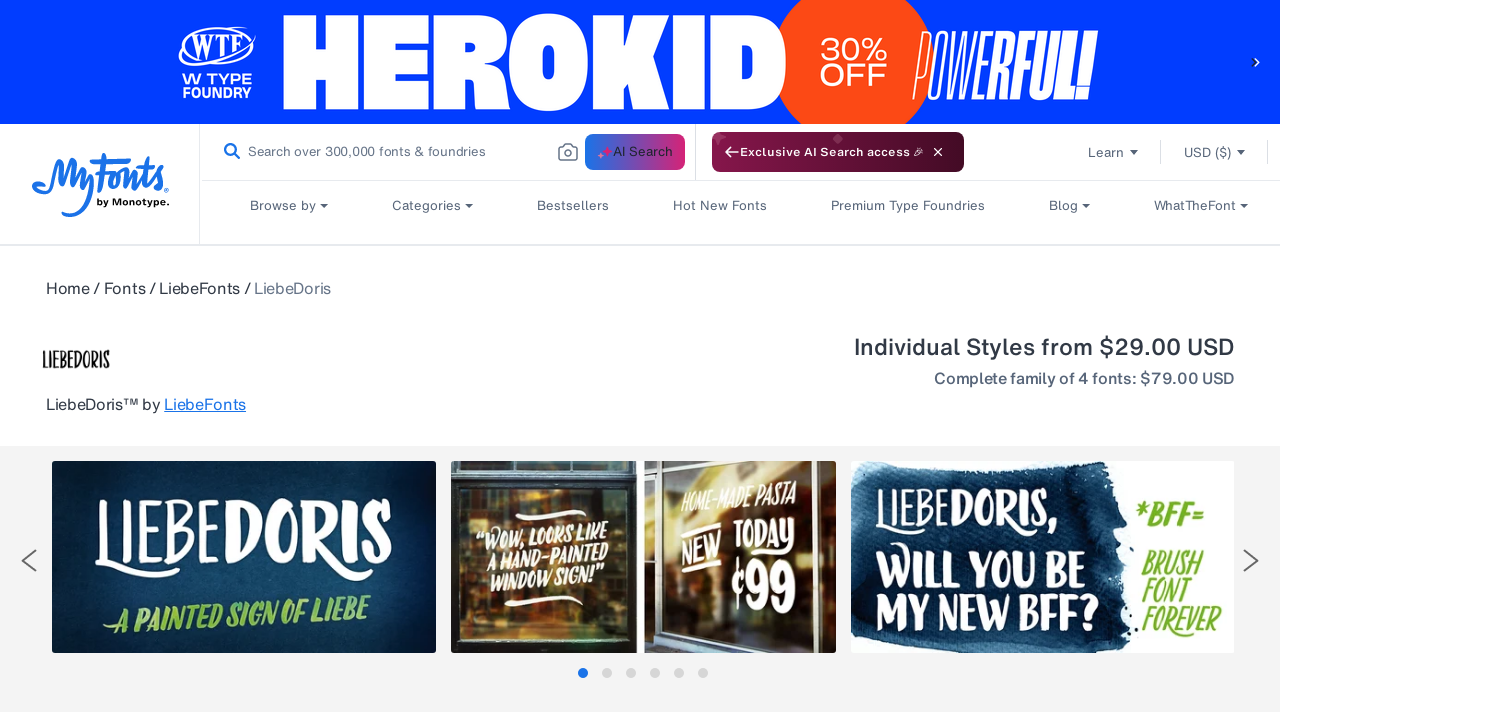

--- FILE ---
content_type: text/javascript
request_url: https://www.myfonts.com/cdn/shop/t/292/assets/index.js?v=160714496517867275201767848514
body_size: 15012
content:
(()=>{"use strict";var t={79306:(t,r,e)=>{var n=e(94901),o=e(16823),i=TypeError;t.exports=function(t){if(n(t))return t;throw new i(o(t)+" is not a function")}},35548:(t,r,e)=>{var n=e(33517),o=e(16823),i=TypeError;t.exports=function(t){if(n(t))return t;throw new i(o(t)+" is not a constructor")}},73506:(t,r,e)=>{var n=e(13925),o=String,i=TypeError;t.exports=function(t){if(n(t))return t;throw new i("Can't set "+o(t)+" as a prototype")}},6469:(t,r,e)=>{var n=e(78227),o=e(2360),i=e(24913).f,a=n("unscopables"),u=Array.prototype;void 0===u[a]&&i(u,a,{configurable:!0,value:o(null)}),t.exports=function(t){u[a][t]=!0}},90679:(t,r,e)=>{var n=e(1625),o=TypeError;t.exports=function(t,r){if(n(r,t))return t;throw new o("Incorrect invocation")}},28551:(t,r,e)=>{var n=e(20034),o=String,i=TypeError;t.exports=function(t){if(n(t))return t;throw new i(o(t)+" is not an object")}},19617:(t,r,e)=>{var n=e(25397),o=e(35610),i=e(26198),a=function(t){return function(r,e,a){var u=n(r),c=i(u);if(0===c)return!t&&-1;var s,f=o(a,c);if(t&&e!=e){for(;c>f;)if((s=u[f++])!=s)return!0}else for(;c>f;f++)if((t||f in u)&&u[f]===e)return t||f||0;return!t&&-1}};t.exports={includes:a(!0),indexOf:a(!1)}},59213:(t,r,e)=>{var n=e(76080),o=e(79504),i=e(47055),a=e(48981),u=e(26198),c=e(1469),s=o([].push),f=function(t){var r=1===t,e=2===t,o=3===t,f=4===t,p=6===t,v=7===t,l=5===t||p;return function(y,h,d,g){for(var b,m,x=a(y),S=i(x),w=u(S),O=n(h,d),j=0,E=g||c,P=r?E(y,w):e||v?E(y,0):void 0;w>j;j++)if((l||j in S)&&(m=O(b=S[j],j,x),t))if(r)P[j]=m;else if(m)switch(t){case 3:return!0;case 5:return b;case 6:return j;case 2:s(P,b)}else switch(t){case 4:return!1;case 7:s(P,b)}return p?-1:o||f?f:P}};t.exports={forEach:f(0),map:f(1),filter:f(2),some:f(3),every:f(4),find:f(5),findIndex:f(6),filterReject:f(7)}},34598:(t,r,e)=>{var n=e(79039);t.exports=function(t,r){var e=[][t];return!!e&&n((function(){e.call(null,r||function(){return 1},1)}))}},67680:(t,r,e)=>{var n=e(79504);t.exports=n([].slice)},87433:(t,r,e)=>{var n=e(34376),o=e(33517),i=e(20034),a=e(78227)("species"),u=Array;t.exports=function(t){var r;return n(t)&&(r=t.constructor,(o(r)&&(r===u||n(r.prototype))||i(r)&&null===(r=r[a]))&&(r=void 0)),void 0===r?u:r}},1469:(t,r,e)=>{var n=e(87433);t.exports=function(t,r){return new(n(t))(0===r?0:r)}},84428:(t,r,e)=>{var n=e(78227)("iterator"),o=!1;try{var i=0,a={next:function(){return{done:!!i++}},return:function(){o=!0}};a[n]=function(){return this},Array.from(a,(function(){throw 2}))}catch(t){}t.exports=function(t,r){try{if(!r&&!o)return!1}catch(t){return!1}var e=!1;try{var i={};i[n]=function(){return{next:function(){return{done:e=!0}}}},t(i)}catch(t){}return e}},22195:(t,r,e)=>{var n=e(79504),o=n({}.toString),i=n("".slice);t.exports=function(t){return i(o(t),8,-1)}},36955:(t,r,e)=>{var n=e(92140),o=e(94901),i=e(22195),a=e(78227)("toStringTag"),u=Object,c="Arguments"===i(function(){return arguments}());t.exports=n?i:function(t){var r,e,n;return void 0===t?"Undefined":null===t?"Null":"string"==typeof(e=function(t,r){try{return t[r]}catch(t){}}(r=u(t),a))?e:c?i(r):"Object"===(n=i(r))&&o(r.callee)?"Arguments":n}},77740:(t,r,e)=>{var n=e(39297),o=e(35031),i=e(77347),a=e(24913);t.exports=function(t,r,e){for(var u=o(r),c=a.f,s=i.f,f=0;f<u.length;f++){var p=u[f];n(t,p)||e&&n(e,p)||c(t,p,s(r,p))}}},12211:(t,r,e)=>{var n=e(79039);t.exports=!n((function(){function t(){}return t.prototype.constructor=null,Object.getPrototypeOf(new t)!==t.prototype}))},62529:t=>{t.exports=function(t,r){return{value:t,done:r}}},66699:(t,r,e)=>{var n=e(43724),o=e(24913),i=e(6980);t.exports=n?function(t,r,e){return o.f(t,r,i(1,e))}:function(t,r,e){return t[r]=e,t}},6980:t=>{t.exports=function(t,r){return{enumerable:!(1&t),configurable:!(2&t),writable:!(4&t),value:r}}},62106:(t,r,e)=>{var n=e(50283),o=e(24913);t.exports=function(t,r,e){return e.get&&n(e.get,r,{getter:!0}),e.set&&n(e.set,r,{setter:!0}),o.f(t,r,e)}},36840:(t,r,e)=>{var n=e(94901),o=e(24913),i=e(50283),a=e(39433);t.exports=function(t,r,e,u){u||(u={});var c=u.enumerable,s=void 0!==u.name?u.name:r;if(n(e)&&i(e,s,u),u.global)c?t[r]=e:a(r,e);else{try{u.unsafe?t[r]&&(c=!0):delete t[r]}catch(t){}c?t[r]=e:o.f(t,r,{value:e,enumerable:!1,configurable:!u.nonConfigurable,writable:!u.nonWritable})}return t}},39433:(t,r,e)=>{var n=e(44576),o=Object.defineProperty;t.exports=function(t,r){try{o(n,t,{value:r,configurable:!0,writable:!0})}catch(e){n[t]=r}return r}},43724:(t,r,e)=>{var n=e(79039);t.exports=!n((function(){return 7!==Object.defineProperty({},1,{get:function(){return 7}})[1]}))},4055:(t,r,e)=>{var n=e(44576),o=e(20034),i=n.document,a=o(i)&&o(i.createElement);t.exports=function(t){return a?i.createElement(t):{}}},67400:t=>{t.exports={CSSRuleList:0,CSSStyleDeclaration:0,CSSValueList:0,ClientRectList:0,DOMRectList:0,DOMStringList:0,DOMTokenList:1,DataTransferItemList:0,FileList:0,HTMLAllCollection:0,HTMLCollection:0,HTMLFormElement:0,HTMLSelectElement:0,MediaList:0,MimeTypeArray:0,NamedNodeMap:0,NodeList:1,PaintRequestList:0,Plugin:0,PluginArray:0,SVGLengthList:0,SVGNumberList:0,SVGPathSegList:0,SVGPointList:0,SVGStringList:0,SVGTransformList:0,SourceBufferList:0,StyleSheetList:0,TextTrackCueList:0,TextTrackList:0,TouchList:0}},79296:(t,r,e)=>{var n=e(4055)("span").classList,o=n&&n.constructor&&n.constructor.prototype;t.exports=o===Object.prototype?void 0:o},88727:t=>{t.exports=["constructor","hasOwnProperty","isPrototypeOf","propertyIsEnumerable","toLocaleString","toString","valueOf"]},44265:(t,r,e)=>{var n=e(82839);t.exports=/ipad|iphone|ipod/i.test(n)&&"undefined"!=typeof Pebble},89544:(t,r,e)=>{var n=e(82839);t.exports=/(?:ipad|iphone|ipod).*applewebkit/i.test(n)},16193:(t,r,e)=>{var n=e(84215);t.exports="NODE"===n},7860:(t,r,e)=>{var n=e(82839);t.exports=/web0s(?!.*chrome)/i.test(n)},82839:(t,r,e)=>{var n=e(44576).navigator,o=n&&n.userAgent;t.exports=o?String(o):""},39519:(t,r,e)=>{var n,o,i=e(44576),a=e(82839),u=i.process,c=i.Deno,s=u&&u.versions||c&&c.version,f=s&&s.v8;f&&(o=(n=f.split("."))[0]>0&&n[0]<4?1:+(n[0]+n[1])),!o&&a&&(!(n=a.match(/Edge\/(\d+)/))||n[1]>=74)&&(n=a.match(/Chrome\/(\d+)/))&&(o=+n[1]),t.exports=o},84215:(t,r,e)=>{var n=e(44576),o=e(82839),i=e(22195),a=function(t){return o.slice(0,t.length)===t};t.exports=a("Bun/")?"BUN":a("Cloudflare-Workers")?"CLOUDFLARE":a("Deno/")?"DENO":a("Node.js/")?"NODE":n.Bun&&"string"==typeof Bun.version?"BUN":n.Deno&&"object"==typeof Deno.version?"DENO":"process"===i(n.process)?"NODE":n.window&&n.document?"BROWSER":"REST"},46518:(t,r,e)=>{var n=e(44576),o=e(77347).f,i=e(66699),a=e(36840),u=e(39433),c=e(77740),s=e(92796);t.exports=function(t,r){var e,f,p,v,l,y=t.target,h=t.global,d=t.stat;if(e=h?n:d?n[y]||u(y,{}):n[y]&&n[y].prototype)for(f in r){if(v=r[f],p=t.dontCallGetSet?(l=o(e,f))&&l.value:e[f],!s(h?f:y+(d?".":"#")+f,t.forced)&&void 0!==p){if(typeof v==typeof p)continue;c(v,p)}(t.sham||p&&p.sham)&&i(v,"sham",!0),a(e,f,v,t)}}},79039:t=>{t.exports=function(t){try{return!!t()}catch(t){return!0}}},18745:(t,r,e)=>{var n=e(40616),o=Function.prototype,i=o.apply,a=o.call;t.exports="object"==typeof Reflect&&Reflect.apply||(n?a.bind(i):function(){return a.apply(i,arguments)})},76080:(t,r,e)=>{var n=e(27476),o=e(79306),i=e(40616),a=n(n.bind);t.exports=function(t,r){return o(t),void 0===r?t:i?a(t,r):function(){return t.apply(r,arguments)}}},40616:(t,r,e)=>{var n=e(79039);t.exports=!n((function(){var t=function(){}.bind();return"function"!=typeof t||t.hasOwnProperty("prototype")}))},30566:(t,r,e)=>{var n=e(79504),o=e(79306),i=e(20034),a=e(39297),u=e(67680),c=e(40616),s=Function,f=n([].concat),p=n([].join),v={};t.exports=c?s.bind:function(t){var r=o(this),e=r.prototype,n=u(arguments,1),c=function(){var e=f(n,u(arguments));return this instanceof c?function(t,r,e){if(!a(v,r)){for(var n=[],o=0;o<r;o++)n[o]="a["+o+"]";v[r]=s("C,a","return new C("+p(n,",")+")")}return v[r](t,e)}(r,e.length,e):r.apply(t,e)};return i(e)&&(c.prototype=e),c}},69565:(t,r,e)=>{var n=e(40616),o=Function.prototype.call;t.exports=n?o.bind(o):function(){return o.apply(o,arguments)}},10350:(t,r,e)=>{var n=e(43724),o=e(39297),i=Function.prototype,a=n&&Object.getOwnPropertyDescriptor,u=o(i,"name"),c=u&&"something"===function(){}.name,s=u&&(!n||n&&a(i,"name").configurable);t.exports={EXISTS:u,PROPER:c,CONFIGURABLE:s}},46706:(t,r,e)=>{var n=e(79504),o=e(79306);t.exports=function(t,r,e){try{return n(o(Object.getOwnPropertyDescriptor(t,r)[e]))}catch(t){}}},27476:(t,r,e)=>{var n=e(22195),o=e(79504);t.exports=function(t){if("Function"===n(t))return o(t)}},79504:(t,r,e)=>{var n=e(40616),o=Function.prototype,i=o.call,a=n&&o.bind.bind(i,i);t.exports=n?a:function(t){return function(){return i.apply(t,arguments)}}},97751:(t,r,e)=>{var n=e(44576),o=e(94901);t.exports=function(t,r){return arguments.length<2?(e=n[t],o(e)?e:void 0):n[t]&&n[t][r];var e}},50851:(t,r,e)=>{var n=e(36955),o=e(55966),i=e(64117),a=e(26269),u=e(78227)("iterator");t.exports=function(t){if(!i(t))return o(t,u)||o(t,"@@iterator")||a[n(t)]}},70081:(t,r,e)=>{var n=e(69565),o=e(79306),i=e(28551),a=e(16823),u=e(50851),c=TypeError;t.exports=function(t,r){var e=arguments.length<2?u(t):r;if(o(e))return i(n(e,t));throw new c(a(t)+" is not iterable")}},66933:(t,r,e)=>{var n=e(79504),o=e(34376),i=e(94901),a=e(22195),u=e(655),c=n([].push);t.exports=function(t){if(i(t))return t;if(o(t)){for(var r=t.length,e=[],n=0;n<r;n++){var s=t[n];"string"==typeof s?c(e,s):"number"!=typeof s&&"Number"!==a(s)&&"String"!==a(s)||c(e,u(s))}var f=e.length,p=!0;return function(t,r){if(p)return p=!1,r;if(o(this))return r;for(var n=0;n<f;n++)if(e[n]===t)return r}}}},55966:(t,r,e)=>{var n=e(79306),o=e(64117);t.exports=function(t,r){var e=t[r];return o(e)?void 0:n(e)}},44576:function(t,r,e){var n=function(t){return t&&t.Math===Math&&t};t.exports=n("object"==typeof globalThis&&globalThis)||n("object"==typeof window&&window)||n("object"==typeof self&&self)||n("object"==typeof e.g&&e.g)||n("object"==typeof this&&this)||function(){return this}()||Function("return this")()},39297:(t,r,e)=>{var n=e(79504),o=e(48981),i=n({}.hasOwnProperty);t.exports=Object.hasOwn||function(t,r){return i(o(t),r)}},30421:t=>{t.exports={}},90757:t=>{t.exports=function(t,r){}},20397:(t,r,e)=>{var n=e(97751);t.exports=n("document","documentElement")},35917:(t,r,e)=>{var n=e(43724),o=e(79039),i=e(4055);t.exports=!n&&!o((function(){return 7!==Object.defineProperty(i("div"),"a",{get:function(){return 7}}).a}))},47055:(t,r,e)=>{var n=e(79504),o=e(79039),i=e(22195),a=Object,u=n("".split);t.exports=o((function(){return!a("z").propertyIsEnumerable(0)}))?function(t){return"String"===i(t)?u(t,""):a(t)}:a},33706:(t,r,e)=>{var n=e(79504),o=e(94901),i=e(77629),a=n(Function.toString);o(i.inspectSource)||(i.inspectSource=function(t){return a(t)}),t.exports=i.inspectSource},91181:(t,r,e)=>{var n,o,i,a=e(58622),u=e(44576),c=e(20034),s=e(66699),f=e(39297),p=e(77629),v=e(66119),l=e(30421),y="Object already initialized",h=u.TypeError,d=u.WeakMap;if(a||p.state){var g=p.state||(p.state=new d);g.get=g.get,g.has=g.has,g.set=g.set,n=function(t,r){if(g.has(t))throw new h(y);return r.facade=t,g.set(t,r),r},o=function(t){return g.get(t)||{}},i=function(t){return g.has(t)}}else{var b=v("state");l[b]=!0,n=function(t,r){if(f(t,b))throw new h(y);return r.facade=t,s(t,b,r),r},o=function(t){return f(t,b)?t[b]:{}},i=function(t){return f(t,b)}}t.exports={set:n,get:o,has:i,enforce:function(t){return i(t)?o(t):n(t,{})},getterFor:function(t){return function(r){var e;if(!c(r)||(e=o(r)).type!==t)throw new h("Incompatible receiver, "+t+" required");return e}}}},44209:(t,r,e)=>{var n=e(78227),o=e(26269),i=n("iterator"),a=Array.prototype;t.exports=function(t){return void 0!==t&&(o.Array===t||a[i]===t)}},34376:(t,r,e)=>{var n=e(22195);t.exports=Array.isArray||function(t){return"Array"===n(t)}},94901:t=>{var r="object"==typeof document&&document.all;t.exports=void 0===r&&void 0!==r?function(t){return"function"==typeof t||t===r}:function(t){return"function"==typeof t}},33517:(t,r,e)=>{var n=e(79504),o=e(79039),i=e(94901),a=e(36955),u=e(97751),c=e(33706),s=function(){},f=u("Reflect","construct"),p=/^\s*(?:class|function)\b/,v=n(p.exec),l=!p.test(s),y=function(t){if(!i(t))return!1;try{return f(s,[],t),!0}catch(t){return!1}},h=function(t){if(!i(t))return!1;switch(a(t)){case"AsyncFunction":case"GeneratorFunction":case"AsyncGeneratorFunction":return!1}try{return l||!!v(p,c(t))}catch(t){return!0}};h.sham=!0,t.exports=!f||o((function(){var t;return y(y.call)||!y(Object)||!y((function(){t=!0}))||t}))?h:y},92796:(t,r,e)=>{var n=e(79039),o=e(94901),i=/#|\.prototype\./,a=function(t,r){var e=c[u(t)];return e===f||e!==s&&(o(r)?n(r):!!r)},u=a.normalize=function(t){return String(t).replace(i,".").toLowerCase()},c=a.data={},s=a.NATIVE="N",f=a.POLYFILL="P";t.exports=a},64117:t=>{t.exports=function(t){return null==t}},20034:(t,r,e)=>{var n=e(94901);t.exports=function(t){return"object"==typeof t?null!==t:n(t)}},13925:(t,r,e)=>{var n=e(20034);t.exports=function(t){return n(t)||null===t}},96395:t=>{t.exports=!1},10757:(t,r,e)=>{var n=e(97751),o=e(94901),i=e(1625),a=e(7040),u=Object;t.exports=a?function(t){return"symbol"==typeof t}:function(t){var r=n("Symbol");return o(r)&&i(r.prototype,u(t))}},72652:(t,r,e)=>{var n=e(76080),o=e(69565),i=e(28551),a=e(16823),u=e(44209),c=e(26198),s=e(1625),f=e(70081),p=e(50851),v=e(9539),l=TypeError,y=function(t,r){this.stopped=t,this.result=r},h=y.prototype;t.exports=function(t,r,e){var d,g,b,m,x,S,w,O=e&&e.that,j=!(!e||!e.AS_ENTRIES),E=!(!e||!e.IS_RECORD),P=!(!e||!e.IS_ITERATOR),T=!(!e||!e.INTERRUPTED),R=n(r,O),A=function(t){return d&&v(d,"normal",t),new y(!0,t)},C=function(t){return j?(i(t),T?R(t[0],t[1],A):R(t[0],t[1])):T?R(t,A):R(t)};if(E)d=t.iterator;else if(P)d=t;else{if(!(g=p(t)))throw new l(a(t)+" is not iterable");if(u(g)){for(b=0,m=c(t);m>b;b++)if((x=C(t[b]))&&s(h,x))return x;return new y(!1)}d=f(t,g)}for(S=E?t.next:d.next;!(w=o(S,d)).done;){try{x=C(w.value)}catch(t){v(d,"throw",t)}if("object"==typeof x&&x&&s(h,x))return x}return new y(!1)}},9539:(t,r,e)=>{var n=e(69565),o=e(28551),i=e(55966);t.exports=function(t,r,e){var a,u;o(t);try{if(!(a=i(t,"return"))){if("throw"===r)throw e;return e}a=n(a,t)}catch(t){u=!0,a=t}if("throw"===r)throw e;if(u)throw a;return o(a),e}},33994:(t,r,e)=>{var n=e(57657).IteratorPrototype,o=e(2360),i=e(6980),a=e(10687),u=e(26269),c=function(){return this};t.exports=function(t,r,e,s){var f=r+" Iterator";return t.prototype=o(n,{next:i(+!s,e)}),a(t,f,!1,!0),u[f]=c,t}},51088:(t,r,e)=>{var n=e(46518),o=e(69565),i=e(96395),a=e(10350),u=e(94901),c=e(33994),s=e(42787),f=e(52967),p=e(10687),v=e(66699),l=e(36840),y=e(78227),h=e(26269),d=e(57657),g=a.PROPER,b=a.CONFIGURABLE,m=d.IteratorPrototype,x=d.BUGGY_SAFARI_ITERATORS,S=y("iterator"),w="keys",O="values",j="entries",E=function(){return this};t.exports=function(t,r,e,a,y,d,P){c(e,r,a);var T,R,A,C=function(t){if(t===y&&D)return D;if(!x&&t&&t in F)return F[t];switch(t){case w:case O:case j:return function(){return new e(this,t)}}return function(){return new e(this)}},N=r+" Iterator",L=!1,F=t.prototype,I=F[S]||F["@@iterator"]||y&&F[y],D=!x&&I||C(y),M="Array"===r&&F.entries||I;if(M&&(T=s(M.call(new t)))!==Object.prototype&&T.next&&(i||s(T)===m||(f?f(T,m):u(T[S])||l(T,S,E)),p(T,N,!0,!0),i&&(h[N]=E)),g&&y===O&&I&&I.name!==O&&(!i&&b?v(F,"name",O):(L=!0,D=function(){return o(I,this)})),y)if(R={values:C(O),keys:d?D:C(w),entries:C(j)},P)for(A in R)(x||L||!(A in F))&&l(F,A,R[A]);else n({target:r,proto:!0,forced:x||L},R);return i&&!P||F[S]===D||l(F,S,D,{name:y}),h[r]=D,R}},57657:(t,r,e)=>{var n,o,i,a=e(79039),u=e(94901),c=e(20034),s=e(2360),f=e(42787),p=e(36840),v=e(78227),l=e(96395),y=v("iterator"),h=!1;[].keys&&("next"in(i=[].keys())?(o=f(f(i)))!==Object.prototype&&(n=o):h=!0),!c(n)||a((function(){var t={};return n[y].call(t)!==t}))?n={}:l&&(n=s(n)),u(n[y])||p(n,y,(function(){return this})),t.exports={IteratorPrototype:n,BUGGY_SAFARI_ITERATORS:h}},26269:t=>{t.exports={}},26198:(t,r,e)=>{var n=e(18014);t.exports=function(t){return n(t.length)}},50283:(t,r,e)=>{var n=e(79504),o=e(79039),i=e(94901),a=e(39297),u=e(43724),c=e(10350).CONFIGURABLE,s=e(33706),f=e(91181),p=f.enforce,v=f.get,l=String,y=Object.defineProperty,h=n("".slice),d=n("".replace),g=n([].join),b=u&&!o((function(){return 8!==y((function(){}),"length",{value:8}).length})),m=String(String).split("String"),x=t.exports=function(t,r,e){"Symbol("===h(l(r),0,7)&&(r="["+d(l(r),/^Symbol\(([^)]*)\).*$/,"$1")+"]"),e&&e.getter&&(r="get "+r),e&&e.setter&&(r="set "+r),(!a(t,"name")||c&&t.name!==r)&&(u?y(t,"name",{value:r,configurable:!0}):t.name=r),b&&e&&a(e,"arity")&&t.length!==e.arity&&y(t,"length",{value:e.arity});try{e&&a(e,"constructor")&&e.constructor?u&&y(t,"prototype",{writable:!1}):t.prototype&&(t.prototype=void 0)}catch(t){}var n=p(t);return a(n,"source")||(n.source=g(m,"string"==typeof r?r:"")),t};Function.prototype.toString=x((function(){return i(this)&&v(this).source||s(this)}),"toString")},80741:t=>{var r=Math.ceil,e=Math.floor;t.exports=Math.trunc||function(t){var n=+t;return(n>0?e:r)(n)}},91955:(t,r,e)=>{var n,o,i,a,u,c=e(44576),s=e(93389),f=e(76080),p=e(59225).set,v=e(18265),l=e(89544),y=e(44265),h=e(7860),d=e(16193),g=c.MutationObserver||c.WebKitMutationObserver,b=c.document,m=c.process,x=c.Promise,S=s("queueMicrotask");if(!S){var w=new v,O=function(){var t,r;for(d&&(t=m.domain)&&t.exit();r=w.get();)try{r()}catch(t){throw w.head&&n(),t}t&&t.enter()};l||d||h||!g||!b?!y&&x&&x.resolve?((a=x.resolve(void 0)).constructor=x,u=f(a.then,a),n=function(){u(O)}):d?n=function(){m.nextTick(O)}:(p=f(p,c),n=function(){p(O)}):(o=!0,i=b.createTextNode(""),new g(O).observe(i,{characterData:!0}),n=function(){i.data=o=!o}),S=function(t){w.head||n(),w.add(t)}}t.exports=S},36043:(t,r,e)=>{var n=e(79306),o=TypeError,i=function(t){var r,e;this.promise=new t((function(t,n){if(void 0!==r||void 0!==e)throw new o("Bad Promise constructor");r=t,e=n})),this.resolve=n(r),this.reject=n(e)};t.exports.f=function(t){return new i(t)}},2360:(t,r,e)=>{var n,o=e(28551),i=e(96801),a=e(88727),u=e(30421),c=e(20397),s=e(4055),f=e(66119),p="prototype",v="script",l=f("IE_PROTO"),y=function(){},h=function(t){return"<"+v+">"+t+"</"+v+">"},d=function(t){t.write(h("")),t.close();var r=t.parentWindow.Object;return t=null,r},g=function(){try{n=new ActiveXObject("htmlfile")}catch(t){}var t,r,e;g="undefined"!=typeof document?document.domain&&n?d(n):(r=s("iframe"),e="java"+v+":",r.style.display="none",c.appendChild(r),r.src=String(e),(t=r.contentWindow.document).open(),t.write(h("document.F=Object")),t.close(),t.F):d(n);for(var o=a.length;o--;)delete g[p][a[o]];return g()};u[l]=!0,t.exports=Object.create||function(t,r){var e;return null!==t?(y[p]=o(t),e=new y,y[p]=null,e[l]=t):e=g(),void 0===r?e:i.f(e,r)}},96801:(t,r,e)=>{var n=e(43724),o=e(48686),i=e(24913),a=e(28551),u=e(25397),c=e(71072);r.f=n&&!o?Object.defineProperties:function(t,r){a(t);for(var e,n=u(r),o=c(r),s=o.length,f=0;s>f;)i.f(t,e=o[f++],n[e]);return t}},24913:(t,r,e)=>{var n=e(43724),o=e(35917),i=e(48686),a=e(28551),u=e(56969),c=TypeError,s=Object.defineProperty,f=Object.getOwnPropertyDescriptor,p="enumerable",v="configurable",l="writable";r.f=n?i?function(t,r,e){if(a(t),r=u(r),a(e),"function"==typeof t&&"prototype"===r&&"value"in e&&l in e&&!e[l]){var n=f(t,r);n&&n[l]&&(t[r]=e.value,e={configurable:v in e?e[v]:n[v],enumerable:p in e?e[p]:n[p],writable:!1})}return s(t,r,e)}:s:function(t,r,e){if(a(t),r=u(r),a(e),o)try{return s(t,r,e)}catch(t){}if("get"in e||"set"in e)throw new c("Accessors not supported");return"value"in e&&(t[r]=e.value),t}},77347:(t,r,e)=>{var n=e(43724),o=e(69565),i=e(48773),a=e(6980),u=e(25397),c=e(56969),s=e(39297),f=e(35917),p=Object.getOwnPropertyDescriptor;r.f=n?p:function(t,r){if(t=u(t),r=c(r),f)try{return p(t,r)}catch(t){}if(s(t,r))return a(!o(i.f,t,r),t[r])}},10298:(t,r,e)=>{var n=e(22195),o=e(25397),i=e(38480).f,a=e(67680),u="object"==typeof window&&window&&Object.getOwnPropertyNames?Object.getOwnPropertyNames(window):[];t.exports.f=function(t){return u&&"Window"===n(t)?function(t){try{return i(t)}catch(t){return a(u)}}(t):i(o(t))}},38480:(t,r,e)=>{var n=e(61828),o=e(88727).concat("length","prototype");r.f=Object.getOwnPropertyNames||function(t){return n(t,o)}},33717:(t,r)=>{r.f=Object.getOwnPropertySymbols},42787:(t,r,e)=>{var n=e(39297),o=e(94901),i=e(48981),a=e(66119),u=e(12211),c=a("IE_PROTO"),s=Object,f=s.prototype;t.exports=u?s.getPrototypeOf:function(t){var r=i(t);if(n(r,c))return r[c];var e=r.constructor;return o(e)&&r instanceof e?e.prototype:r instanceof s?f:null}},1625:(t,r,e)=>{var n=e(79504);t.exports=n({}.isPrototypeOf)},61828:(t,r,e)=>{var n=e(79504),o=e(39297),i=e(25397),a=e(19617).indexOf,u=e(30421),c=n([].push);t.exports=function(t,r){var e,n=i(t),s=0,f=[];for(e in n)!o(u,e)&&o(n,e)&&c(f,e);for(;r.length>s;)o(n,e=r[s++])&&(~a(f,e)||c(f,e));return f}},71072:(t,r,e)=>{var n=e(61828),o=e(88727);t.exports=Object.keys||function(t){return n(t,o)}},48773:(t,r)=>{var e={}.propertyIsEnumerable,n=Object.getOwnPropertyDescriptor,o=n&&!e.call({1:2},1);r.f=o?function(t){var r=n(this,t);return!!r&&r.enumerable}:e},52967:(t,r,e)=>{var n=e(46706),o=e(20034),i=e(67750),a=e(73506);t.exports=Object.setPrototypeOf||("__proto__"in{}?function(){var t,r=!1,e={};try{(t=n(Object.prototype,"__proto__","set"))(e,[]),r=e instanceof Array}catch(t){}return function(e,n){return i(e),a(n),o(e)?(r?t(e,n):e.__proto__=n,e):e}}():void 0)},53179:(t,r,e)=>{var n=e(92140),o=e(36955);t.exports=n?{}.toString:function(){return"[object "+o(this)+"]"}},84270:(t,r,e)=>{var n=e(69565),o=e(94901),i=e(20034),a=TypeError;t.exports=function(t,r){var e,u;if("string"===r&&o(e=t.toString)&&!i(u=n(e,t)))return u;if(o(e=t.valueOf)&&!i(u=n(e,t)))return u;if("string"!==r&&o(e=t.toString)&&!i(u=n(e,t)))return u;throw new a("Can't convert object to primitive value")}},35031:(t,r,e)=>{var n=e(97751),o=e(79504),i=e(38480),a=e(33717),u=e(28551),c=o([].concat);t.exports=n("Reflect","ownKeys")||function(t){var r=i.f(u(t)),e=a.f;return e?c(r,e(t)):r}},19167:(t,r,e)=>{var n=e(44576);t.exports=n},1103:t=>{t.exports=function(t){try{return{error:!1,value:t()}}catch(t){return{error:!0,value:t}}}},10916:(t,r,e)=>{var n=e(44576),o=e(80550),i=e(94901),a=e(92796),u=e(33706),c=e(78227),s=e(84215),f=e(96395),p=e(39519),v=o&&o.prototype,l=c("species"),y=!1,h=i(n.PromiseRejectionEvent),d=a("Promise",(function(){var t=u(o),r=t!==String(o);if(!r&&66===p)return!0;if(f&&(!v.catch||!v.finally))return!0;if(!p||p<51||!/native code/.test(t)){var e=new o((function(t){t(1)})),n=function(t){t((function(){}),(function(){}))};if((e.constructor={})[l]=n,!(y=e.then((function(){}))instanceof n))return!0}return!(r||"BROWSER"!==s&&"DENO"!==s||h)}));t.exports={CONSTRUCTOR:d,REJECTION_EVENT:h,SUBCLASSING:y}},80550:(t,r,e)=>{var n=e(44576);t.exports=n.Promise},93438:(t,r,e)=>{var n=e(28551),o=e(20034),i=e(36043);t.exports=function(t,r){if(n(t),o(r)&&r.constructor===t)return r;var e=i.f(t);return(0,e.resolve)(r),e.promise}},90537:(t,r,e)=>{var n=e(80550),o=e(84428),i=e(10916).CONSTRUCTOR;t.exports=i||!o((function(t){n.all(t).then(void 0,(function(){}))}))},18265:t=>{var r=function(){this.head=null,this.tail=null};r.prototype={add:function(t){var r={item:t,next:null},e=this.tail;e?e.next=r:this.head=r,this.tail=r},get:function(){var t=this.head;if(t)return null===(this.head=t.next)&&(this.tail=null),t.item}},t.exports=r},67750:(t,r,e)=>{var n=e(64117),o=TypeError;t.exports=function(t){if(n(t))throw new o("Can't call method on "+t);return t}},93389:(t,r,e)=>{var n=e(44576),o=e(43724),i=Object.getOwnPropertyDescriptor;t.exports=function(t){if(!o)return n[t];var r=i(n,t);return r&&r.value}},87633:(t,r,e)=>{var n=e(97751),o=e(62106),i=e(78227),a=e(43724),u=i("species");t.exports=function(t){var r=n(t);a&&r&&!r[u]&&o(r,u,{configurable:!0,get:function(){return this}})}},10687:(t,r,e)=>{var n=e(24913).f,o=e(39297),i=e(78227)("toStringTag");t.exports=function(t,r,e){t&&!e&&(t=t.prototype),t&&!o(t,i)&&n(t,i,{configurable:!0,value:r})}},66119:(t,r,e)=>{var n=e(25745),o=e(33392),i=n("keys");t.exports=function(t){return i[t]||(i[t]=o(t))}},77629:(t,r,e)=>{var n=e(96395),o=e(44576),i=e(39433),a="__core-js_shared__",u=t.exports=o[a]||i(a,{});(u.versions||(u.versions=[])).push({version:"3.40.0",mode:n?"pure":"global",copyright:"© 2014-2025 Denis Pushkarev (zloirock.ru)",license:"https://github.com/zloirock/core-js/blob/v3.40.0/LICENSE",source:"https://github.com/zloirock/core-js"})},25745:(t,r,e)=>{var n=e(77629);t.exports=function(t,r){return n[t]||(n[t]=r||{})}},2293:(t,r,e)=>{var n=e(28551),o=e(35548),i=e(64117),a=e(78227)("species");t.exports=function(t,r){var e,u=n(t).constructor;return void 0===u||i(e=n(u)[a])?r:o(e)}},68183:(t,r,e)=>{var n=e(79504),o=e(91291),i=e(655),a=e(67750),u=n("".charAt),c=n("".charCodeAt),s=n("".slice),f=function(t){return function(r,e){var n,f,p=i(a(r)),v=o(e),l=p.length;return v<0||v>=l?t?"":void 0:(n=c(p,v))<55296||n>56319||v+1===l||(f=c(p,v+1))<56320||f>57343?t?u(p,v):n:t?s(p,v,v+2):f-56320+(n-55296<<10)+65536}};t.exports={codeAt:f(!1),charAt:f(!0)}},60706:(t,r,e)=>{var n=e(10350).PROPER,o=e(79039),i=e(47452);t.exports=function(t){return o((function(){return!!i[t]()||"​᠎"!=="​᠎"[t]()||n&&i[t].name!==t}))}},43802:(t,r,e)=>{var n=e(79504),o=e(67750),i=e(655),a=e(47452),u=n("".replace),c=RegExp("^["+a+"]+"),s=RegExp("(^|[^"+a+"])["+a+"]+$"),f=function(t){return function(r){var e=i(o(r));return 1&t&&(e=u(e,c,"")),2&t&&(e=u(e,s,"$1")),e}};t.exports={start:f(1),end:f(2),trim:f(3)}},4495:(t,r,e)=>{var n=e(39519),o=e(79039),i=e(44576).String;t.exports=!!Object.getOwnPropertySymbols&&!o((function(){var t=Symbol("symbol detection");return!i(t)||!(Object(t)instanceof Symbol)||!Symbol.sham&&n&&n<41}))},58242:(t,r,e)=>{var n=e(69565),o=e(97751),i=e(78227),a=e(36840);t.exports=function(){var t=o("Symbol"),r=t&&t.prototype,e=r&&r.valueOf,u=i("toPrimitive");r&&!r[u]&&a(r,u,(function(t){return n(e,this)}),{arity:1})}},91296:(t,r,e)=>{var n=e(4495);t.exports=n&&!!Symbol.for&&!!Symbol.keyFor},59225:(t,r,e)=>{var n,o,i,a,u=e(44576),c=e(18745),s=e(76080),f=e(94901),p=e(39297),v=e(79039),l=e(20397),y=e(67680),h=e(4055),d=e(22812),g=e(89544),b=e(16193),m=u.setImmediate,x=u.clearImmediate,S=u.process,w=u.Dispatch,O=u.Function,j=u.MessageChannel,E=u.String,P=0,T={},R="onreadystatechange";v((function(){n=u.location}));var A=function(t){if(p(T,t)){var r=T[t];delete T[t],r()}},C=function(t){return function(){A(t)}},N=function(t){A(t.data)},L=function(t){u.postMessage(E(t),n.protocol+"//"+n.host)};m&&x||(m=function(t){d(arguments.length,1);var r=f(t)?t:O(t),e=y(arguments,1);return T[++P]=function(){c(r,void 0,e)},o(P),P},x=function(t){delete T[t]},b?o=function(t){S.nextTick(C(t))}:w&&w.now?o=function(t){w.now(C(t))}:j&&!g?(a=(i=new j).port2,i.port1.onmessage=N,o=s(a.postMessage,a)):u.addEventListener&&f(u.postMessage)&&!u.importScripts&&n&&"file:"!==n.protocol&&!v(L)?(o=L,u.addEventListener("message",N,!1)):o=R in h("script")?function(t){l.appendChild(h("script"))[R]=function(){l.removeChild(this),A(t)}}:function(t){setTimeout(C(t),0)}),t.exports={set:m,clear:x}},35610:(t,r,e)=>{var n=e(91291),o=Math.max,i=Math.min;t.exports=function(t,r){var e=n(t);return e<0?o(e+r,0):i(e,r)}},25397:(t,r,e)=>{var n=e(47055),o=e(67750);t.exports=function(t){return n(o(t))}},91291:(t,r,e)=>{var n=e(80741);t.exports=function(t){var r=+t;return r!=r||0===r?0:n(r)}},18014:(t,r,e)=>{var n=e(91291),o=Math.min;t.exports=function(t){var r=n(t);return r>0?o(r,9007199254740991):0}},48981:(t,r,e)=>{var n=e(67750),o=Object;t.exports=function(t){return o(n(t))}},72777:(t,r,e)=>{var n=e(69565),o=e(20034),i=e(10757),a=e(55966),u=e(84270),c=e(78227),s=TypeError,f=c("toPrimitive");t.exports=function(t,r){if(!o(t)||i(t))return t;var e,c=a(t,f);if(c){if(void 0===r&&(r="default"),e=n(c,t,r),!o(e)||i(e))return e;throw new s("Can't convert object to primitive value")}return void 0===r&&(r="number"),u(t,r)}},56969:(t,r,e)=>{var n=e(72777),o=e(10757);t.exports=function(t){var r=n(t,"string");return o(r)?r:r+""}},92140:(t,r,e)=>{var n={};n[e(78227)("toStringTag")]="z",t.exports="[object z]"===String(n)},655:(t,r,e)=>{var n=e(36955),o=String;t.exports=function(t){if("Symbol"===n(t))throw new TypeError("Cannot convert a Symbol value to a string");return o(t)}},16823:t=>{var r=String;t.exports=function(t){try{return r(t)}catch(t){return"Object"}}},33392:(t,r,e)=>{var n=e(79504),o=0,i=Math.random(),a=n(1..toString);t.exports=function(t){return"Symbol("+(void 0===t?"":t)+")_"+a(++o+i,36)}},7040:(t,r,e)=>{var n=e(4495);t.exports=n&&!Symbol.sham&&"symbol"==typeof Symbol.iterator},48686:(t,r,e)=>{var n=e(43724),o=e(79039);t.exports=n&&o((function(){return 42!==Object.defineProperty((function(){}),"prototype",{value:42,writable:!1}).prototype}))},22812:t=>{var r=TypeError;t.exports=function(t,e){if(t<e)throw new r("Not enough arguments");return t}},58622:(t,r,e)=>{var n=e(44576),o=e(94901),i=n.WeakMap;t.exports=o(i)&&/native code/.test(String(i))},70511:(t,r,e)=>{var n=e(19167),o=e(39297),i=e(1951),a=e(24913).f;t.exports=function(t){var r=n.Symbol||(n.Symbol={});o(r,t)||a(r,t,{value:i.f(t)})}},1951:(t,r,e)=>{var n=e(78227);r.f=n},78227:(t,r,e)=>{var n=e(44576),o=e(25745),i=e(39297),a=e(33392),u=e(4495),c=e(7040),s=n.Symbol,f=o("wks"),p=c?s.for||s:s&&s.withoutSetter||a;t.exports=function(t){return i(f,t)||(f[t]=u&&i(s,t)?s[t]:p("Symbol."+t)),f[t]}},47452:t=>{t.exports="\t\n\v\f\r                　\u2028\u2029\ufeff"},23792:(t,r,e)=>{var n=e(25397),o=e(6469),i=e(26269),a=e(91181),u=e(24913).f,c=e(51088),s=e(62529),f=e(96395),p=e(43724),v="Array Iterator",l=a.set,y=a.getterFor(v);t.exports=c(Array,"Array",(function(t,r){l(this,{type:v,target:n(t),index:0,kind:r})}),(function(){var t=y(this),r=t.target,e=t.index++;if(!r||e>=r.length)return t.target=null,s(void 0,!0);switch(t.kind){case"keys":return s(e,!1);case"values":return s(r[e],!1)}return s([e,r[e]],!1)}),"values");var h=i.Arguments=i.Array;if(o("keys"),o("values"),o("entries"),!f&&p&&"values"!==h.name)try{u(h,"name",{value:"values"})}catch(t){}},48598:(t,r,e)=>{var n=e(46518),o=e(79504),i=e(47055),a=e(25397),u=e(34598),c=o([].join);n({target:"Array",proto:!0,forced:i!==Object||!u("join",",")},{join:function(t){return c(a(this),void 0===t?",":t)}})},94490:(t,r,e)=>{var n=e(46518),o=e(79504),i=e(34376),a=o([].reverse),u=[1,2];n({target:"Array",proto:!0,forced:String(u)===String(u.reverse())},{reverse:function(){return i(this)&&(this.length=this.length),a(this)}})},94170:(t,r,e)=>{var n=e(46518),o=e(30566);n({target:"Function",proto:!0,forced:Function.bind!==o},{bind:o})},62010:(t,r,e)=>{var n=e(43724),o=e(10350).EXISTS,i=e(79504),a=e(62106),u=Function.prototype,c=i(u.toString),s=/function\b(?:\s|\/\*[\S\s]*?\*\/|\/\/[^\n\r]*[\n\r]+)*([^\s(/]*)/,f=i(s.exec);n&&!o&&a(u,"name",{configurable:!0,get:function(){try{return f(s,c(this))[1]}catch(t){return""}}})},33110:(t,r,e)=>{var n=e(46518),o=e(97751),i=e(18745),a=e(69565),u=e(79504),c=e(79039),s=e(94901),f=e(10757),p=e(67680),v=e(66933),l=e(4495),y=String,h=o("JSON","stringify"),d=u(/./.exec),g=u("".charAt),b=u("".charCodeAt),m=u("".replace),x=u(1..toString),S=/[\uD800-\uDFFF]/g,w=/^[\uD800-\uDBFF]$/,O=/^[\uDC00-\uDFFF]$/,j=!l||c((function(){var t=o("Symbol")("stringify detection");return"[null]"!==h([t])||"{}"!==h({a:t})||"{}"!==h(Object(t))})),E=c((function(){return'"\\udf06\\ud834"'!==h("\udf06\ud834")||'"\\udead"'!==h("\udead")})),P=function(t,r){var e=p(arguments),n=v(r);if(s(n)||void 0!==t&&!f(t))return e[1]=function(t,r){if(s(n)&&(r=a(n,this,y(t),r)),!f(r))return r},i(h,null,e)},T=function(t,r,e){var n=g(e,r-1),o=g(e,r+1);return d(w,t)&&!d(O,o)||d(O,t)&&!d(w,n)?"\\u"+x(b(t,0),16):t};h&&n({target:"JSON",stat:!0,arity:3,forced:j||E},{stringify:function(t,r,e){var n=p(arguments),o=i(j?P:h,null,n);return E&&"string"==typeof o?m(o,S,T):o}})},4731:(t,r,e)=>{var n=e(44576);e(10687)(n.JSON,"JSON",!0)},60479:(t,r,e)=>{e(10687)(Math,"Math",!0)},59904:(t,r,e)=>{e(46518)({target:"Object",stat:!0,sham:!e(43724)},{create:e(2360)})},84185:(t,r,e)=>{var n=e(46518),o=e(43724),i=e(24913).f;n({target:"Object",stat:!0,forced:Object.defineProperty!==i,sham:!o},{defineProperty:i})},49773:(t,r,e)=>{var n=e(46518),o=e(4495),i=e(79039),a=e(33717),u=e(48981);n({target:"Object",stat:!0,forced:!o||i((function(){a.f(1)}))},{getOwnPropertySymbols:function(t){var r=a.f;return r?r(u(t)):[]}})},40875:(t,r,e)=>{var n=e(46518),o=e(79039),i=e(48981),a=e(42787),u=e(12211);n({target:"Object",stat:!0,forced:o((function(){a(1)})),sham:!u},{getPrototypeOf:function(t){return a(i(t))}})},10287:(t,r,e)=>{e(46518)({target:"Object",stat:!0},{setPrototypeOf:e(52967)})},26099:(t,r,e)=>{var n=e(92140),o=e(36840),i=e(53179);n||o(Object.prototype,"toString",i,{unsafe:!0})},16499:(t,r,e)=>{var n=e(46518),o=e(69565),i=e(79306),a=e(36043),u=e(1103),c=e(72652);n({target:"Promise",stat:!0,forced:e(90537)},{all:function(t){var r=this,e=a.f(r),n=e.resolve,s=e.reject,f=u((function(){var e=i(r.resolve),a=[],u=0,f=1;c(t,(function(t){var i=u++,c=!1;f++,o(e,r,t).then((function(t){c||(c=!0,a[i]=t,--f||n(a))}),s)})),--f||n(a)}));return f.error&&s(f.value),e.promise}})},82003:(t,r,e)=>{var n=e(46518),o=e(96395),i=e(10916).CONSTRUCTOR,a=e(80550),u=e(97751),c=e(94901),s=e(36840),f=a&&a.prototype;if(n({target:"Promise",proto:!0,forced:i,real:!0},{catch:function(t){return this.then(void 0,t)}}),!o&&c(a)){var p=u("Promise").prototype.catch;f.catch!==p&&s(f,"catch",p,{unsafe:!0})}},10436:(t,r,e)=>{var n,o,i,a=e(46518),u=e(96395),c=e(16193),s=e(44576),f=e(69565),p=e(36840),v=e(52967),l=e(10687),y=e(87633),h=e(79306),d=e(94901),g=e(20034),b=e(90679),m=e(2293),x=e(59225).set,S=e(91955),w=e(90757),O=e(1103),j=e(18265),E=e(91181),P=e(80550),T=e(10916),R=e(36043),A="Promise",C=T.CONSTRUCTOR,N=T.REJECTION_EVENT,L=T.SUBCLASSING,F=E.getterFor(A),I=E.set,D=P&&P.prototype,M=P,k=D,_=s.TypeError,U=s.document,G=s.process,B=R.f,V=B,W=!!(U&&U.createEvent&&s.dispatchEvent),z="unhandledrejection",$=function(t){var r;return!(!g(t)||!d(r=t.then))&&r},J=function(t,r){var e,n,o,i=r.value,a=1===r.state,u=a?t.ok:t.fail,c=t.resolve,s=t.reject,p=t.domain;try{u?(a||(2===r.rejection&&K(r),r.rejection=1),!0===u?e=i:(p&&p.enter(),e=u(i),p&&(p.exit(),o=!0)),e===t.promise?s(new _("Promise-chain cycle")):(n=$(e))?f(n,e,c,s):c(e)):s(i)}catch(t){p&&!o&&p.exit(),s(t)}},H=function(t,r){t.notified||(t.notified=!0,S((function(){for(var e,n=t.reactions;e=n.get();)J(e,t);t.notified=!1,r&&!t.rejection&&X(t)})))},q=function(t,r,e){var n,o;W?((n=U.createEvent("Event")).promise=r,n.reason=e,n.initEvent(t,!1,!0),s.dispatchEvent(n)):n={promise:r,reason:e},!N&&(o=s["on"+t])?o(n):t===z&&w("Unhandled promise rejection",e)},X=function(t){f(x,s,(function(){var r,e=t.facade,n=t.value;if(Y(t)&&(r=O((function(){c?G.emit("unhandledRejection",n,e):q(z,e,n)})),t.rejection=c||Y(t)?2:1,r.error))throw r.value}))},Y=function(t){return 1!==t.rejection&&!t.parent},K=function(t){f(x,s,(function(){var r=t.facade;c?G.emit("rejectionHandled",r):q("rejectionhandled",r,t.value)}))},Q=function(t,r,e){return function(n){t(r,n,e)}},Z=function(t,r,e){t.done||(t.done=!0,e&&(t=e),t.value=r,t.state=2,H(t,!0))},tt=function(t,r,e){if(!t.done){t.done=!0,e&&(t=e);try{if(t.facade===r)throw new _("Promise can't be resolved itself");var n=$(r);n?S((function(){var e={done:!1};try{f(n,r,Q(tt,e,t),Q(Z,e,t))}catch(r){Z(e,r,t)}})):(t.value=r,t.state=1,H(t,!1))}catch(r){Z({done:!1},r,t)}}};if(C&&(k=(M=function(t){b(this,k),h(t),f(n,this);var r=F(this);try{t(Q(tt,r),Q(Z,r))}catch(t){Z(r,t)}}).prototype,(n=function(t){I(this,{type:A,done:!1,notified:!1,parent:!1,reactions:new j,rejection:!1,state:0,value:null})}).prototype=p(k,"then",(function(t,r){var e=F(this),n=B(m(this,M));return e.parent=!0,n.ok=!d(t)||t,n.fail=d(r)&&r,n.domain=c?G.domain:void 0,0===e.state?e.reactions.add(n):S((function(){J(n,e)})),n.promise})),o=function(){var t=new n,r=F(t);this.promise=t,this.resolve=Q(tt,r),this.reject=Q(Z,r)},R.f=B=function(t){return t===M||undefined===t?new o(t):V(t)},!u&&d(P)&&D!==Object.prototype)){i=D.then,L||p(D,"then",(function(t,r){var e=this;return new M((function(t,r){f(i,e,t,r)})).then(t,r)}),{unsafe:!0});try{delete D.constructor}catch(t){}v&&v(D,k)}a({global:!0,constructor:!0,wrap:!0,forced:C},{Promise:M}),l(M,A,!1,!0),y(A)},3362:(t,r,e)=>{e(10436),e(16499),e(82003),e(7743),e(51481),e(40280)},7743:(t,r,e)=>{var n=e(46518),o=e(69565),i=e(79306),a=e(36043),u=e(1103),c=e(72652);n({target:"Promise",stat:!0,forced:e(90537)},{race:function(t){var r=this,e=a.f(r),n=e.reject,s=u((function(){var a=i(r.resolve);c(t,(function(t){o(a,r,t).then(e.resolve,n)}))}));return s.error&&n(s.value),e.promise}})},51481:(t,r,e)=>{var n=e(46518),o=e(36043);n({target:"Promise",stat:!0,forced:e(10916).CONSTRUCTOR},{reject:function(t){var r=o.f(this);return(0,r.reject)(t),r.promise}})},40280:(t,r,e)=>{var n=e(46518),o=e(97751),i=e(96395),a=e(80550),u=e(10916).CONSTRUCTOR,c=e(93438),s=o("Promise"),f=i&&!u;n({target:"Promise",stat:!0,forced:i||u},{resolve:function(t){return c(f&&this===s?a:this,t)}})},47764:(t,r,e)=>{var n=e(68183).charAt,o=e(655),i=e(91181),a=e(51088),u=e(62529),c="String Iterator",s=i.set,f=i.getterFor(c);a(String,"String",(function(t){s(this,{type:c,string:o(t),index:0})}),(function(){var t,r=f(this),e=r.string,o=r.index;return o>=e.length?u(void 0,!0):(t=n(e,o),r.index+=t.length,u(t,!1))}))},42762:(t,r,e)=>{var n=e(46518),o=e(43802).trim;n({target:"String",proto:!0,forced:e(60706)("trim")},{trim:function(){return o(this)}})},66412:(t,r,e)=>{e(70511)("asyncIterator")},6761:(t,r,e)=>{var n=e(46518),o=e(44576),i=e(69565),a=e(79504),u=e(96395),c=e(43724),s=e(4495),f=e(79039),p=e(39297),v=e(1625),l=e(28551),y=e(25397),h=e(56969),d=e(655),g=e(6980),b=e(2360),m=e(71072),x=e(38480),S=e(10298),w=e(33717),O=e(77347),j=e(24913),E=e(96801),P=e(48773),T=e(36840),R=e(62106),A=e(25745),C=e(66119),N=e(30421),L=e(33392),F=e(78227),I=e(1951),D=e(70511),M=e(58242),k=e(10687),_=e(91181),U=e(59213).forEach,G=C("hidden"),B="Symbol",V="prototype",W=_.set,z=_.getterFor(B),$=Object[V],J=o.Symbol,H=J&&J[V],q=o.RangeError,X=o.TypeError,Y=o.QObject,K=O.f,Q=j.f,Z=S.f,tt=P.f,rt=a([].push),et=A("symbols"),nt=A("op-symbols"),ot=A("wks"),it=!Y||!Y[V]||!Y[V].findChild,at=function(t,r,e){var n=K($,r);n&&delete $[r],Q(t,r,e),n&&t!==$&&Q($,r,n)},ut=c&&f((function(){return 7!==b(Q({},"a",{get:function(){return Q(this,"a",{value:7}).a}})).a}))?at:Q,ct=function(t,r){var e=et[t]=b(H);return W(e,{type:B,tag:t,description:r}),c||(e.description=r),e},st=function(t,r,e){t===$&&st(nt,r,e),l(t);var n=h(r);return l(e),p(et,n)?(e.enumerable?(p(t,G)&&t[G][n]&&(t[G][n]=!1),e=b(e,{enumerable:g(0,!1)})):(p(t,G)||Q(t,G,g(1,b(null))),t[G][n]=!0),ut(t,n,e)):Q(t,n,e)},ft=function(t,r){l(t);var e=y(r),n=m(e).concat(yt(e));return U(n,(function(r){c&&!i(pt,e,r)||st(t,r,e[r])})),t},pt=function(t){var r=h(t),e=i(tt,this,r);return!(this===$&&p(et,r)&&!p(nt,r))&&(!(e||!p(this,r)||!p(et,r)||p(this,G)&&this[G][r])||e)},vt=function(t,r){var e=y(t),n=h(r);if(e!==$||!p(et,n)||p(nt,n)){var o=K(e,n);return!o||!p(et,n)||p(e,G)&&e[G][n]||(o.enumerable=!0),o}},lt=function(t){var r=Z(y(t)),e=[];return U(r,(function(t){p(et,t)||p(N,t)||rt(e,t)})),e},yt=function(t){var r=t===$,e=Z(r?nt:y(t)),n=[];return U(e,(function(t){!p(et,t)||r&&!p($,t)||rt(n,et[t])})),n};s||(T(H=(J=function(){if(v(H,this))throw new X("Symbol is not a constructor");var t=arguments.length&&void 0!==arguments[0]?d(arguments[0]):void 0,r=L(t),e=function(t){var n=void 0===this?o:this;n===$&&i(e,nt,t),p(n,G)&&p(n[G],r)&&(n[G][r]=!1);var a=g(1,t);try{ut(n,r,a)}catch(t){if(!(t instanceof q))throw t;at(n,r,a)}};return c&&it&&ut($,r,{configurable:!0,set:e}),ct(r,t)})[V],"toString",(function(){return z(this).tag})),T(J,"withoutSetter",(function(t){return ct(L(t),t)})),P.f=pt,j.f=st,E.f=ft,O.f=vt,x.f=S.f=lt,w.f=yt,I.f=function(t){return ct(F(t),t)},c&&(R(H,"description",{configurable:!0,get:function(){return z(this).description}}),u||T($,"propertyIsEnumerable",pt,{unsafe:!0}))),n({global:!0,constructor:!0,wrap:!0,forced:!s,sham:!s},{Symbol:J}),U(m(ot),(function(t){D(t)})),n({target:B,stat:!0,forced:!s},{useSetter:function(){it=!0},useSimple:function(){it=!1}}),n({target:"Object",stat:!0,forced:!s,sham:!c},{create:function(t,r){return void 0===r?b(t):ft(b(t),r)},defineProperty:st,defineProperties:ft,getOwnPropertyDescriptor:vt}),n({target:"Object",stat:!0,forced:!s},{getOwnPropertyNames:lt}),M(),k(J,B),N[G]=!0},89463:(t,r,e)=>{var n=e(46518),o=e(43724),i=e(44576),a=e(79504),u=e(39297),c=e(94901),s=e(1625),f=e(655),p=e(62106),v=e(77740),l=i.Symbol,y=l&&l.prototype;if(o&&c(l)&&(!("description"in y)||void 0!==l().description)){var h={},d=function(){var t=arguments.length<1||void 0===arguments[0]?void 0:f(arguments[0]),r=s(y,this)?new l(t):void 0===t?l():l(t);return""===t&&(h[r]=!0),r};v(d,l),d.prototype=y,y.constructor=d;var g="Symbol(description detection)"===String(l("description detection")),b=a(y.valueOf),m=a(y.toString),x=/^Symbol\((.*)\)[^)]+$/,S=a("".replace),w=a("".slice);p(y,"description",{configurable:!0,get:function(){var t=b(this);if(u(h,t))return"";var r=m(t),e=g?w(r,7,-1):S(r,x,"$1");return""===e?void 0:e}}),n({global:!0,constructor:!0,forced:!0},{Symbol:d})}},81510:(t,r,e)=>{var n=e(46518),o=e(97751),i=e(39297),a=e(655),u=e(25745),c=e(91296),s=u("string-to-symbol-registry"),f=u("symbol-to-string-registry");n({target:"Symbol",stat:!0,forced:!c},{for:function(t){var r=a(t);if(i(s,r))return s[r];var e=o("Symbol")(r);return s[r]=e,f[e]=r,e}})},2259:(t,r,e)=>{e(70511)("iterator")},52675:(t,r,e)=>{e(6761),e(81510),e(97812),e(33110),e(49773)},97812:(t,r,e)=>{var n=e(46518),o=e(39297),i=e(10757),a=e(16823),u=e(25745),c=e(91296),s=u("symbol-to-string-registry");n({target:"Symbol",stat:!0,forced:!c},{keyFor:function(t){if(!i(t))throw new TypeError(a(t)+" is not a symbol");if(o(s,t))return s[t]}})},78125:(t,r,e)=>{var n=e(97751),o=e(70511),i=e(10687);o("toStringTag"),i(n("Symbol"),"Symbol")},62953:(t,r,e)=>{var n=e(44576),o=e(67400),i=e(79296),a=e(23792),u=e(66699),c=e(10687),s=e(78227)("iterator"),f=a.values,p=function(t,r){if(t){if(t[s]!==f)try{u(t,s,f)}catch(r){t[s]=f}if(c(t,r,!0),o[r])for(var e in a)if(t[e]!==a[e])try{u(t,e,a[e])}catch(r){t[e]=a[e]}}};for(var v in o)p(n[v]&&n[v].prototype,v);p(i,"DOMTokenList")}},r={};function e(n){var o=r[n];if(void 0!==o)return o.exports;var i=r[n]={exports:{}};return t[n].call(i.exports,i,i.exports,e),i.exports}e.n=t=>{var r=t&&t.__esModule?()=>t.default:()=>t;return e.d(r,{a:r}),r},e.d=(t,r)=>{for(var n in r)e.o(r,n)&&!e.o(t,n)&&Object.defineProperty(t,n,{enumerable:!0,get:r[n]})},e.g=function(){if("object"==typeof globalThis)return globalThis;try{return this||new Function("return this")()}catch(t){if("object"==typeof window)return window}}(),e.o=(t,r)=>Object.prototype.hasOwnProperty.call(t,r);var n;e(52675),e(89463),e(66412),e(2259),e(78125),e(23792),e(48598),e(84185),e(26099),e(3362),e(62953),e(94490),e(94170),e(62010),e(4731),e(60479),e(59904),e(40875),e(10287),e(47764),e(42762);null!==(n=Shopify)&&void 0!==n&&n.Products&&Shopify.Products.recordRecentlyViewed(3)})();

--- FILE ---
content_type: application/javascript; charset=utf-8
request_url: https://cdn.jsdelivr.net/npm/vwo-fme-node-sdk@1/dist/client/vwo-fme-javascript-sdk.min.js
body_size: 50520
content:
/*!
 * vwo-fme-javascript-sdk - v1.35.0
 * URL - https://github.com/wingify/vwo-fme-javascript-sdk
 *
 * Copyright 2024-2025 Wingify Software Pvt. Ltd.
 *
 * Licensed under the Apache License, Version 2.0 (the "License");
 * you may not use this file except in compliance with the License.
 * You may obtain a copy of the License at
 *
 *   http://www.apache.org/licenses/LICENSE-2.0
 *
 * Unless required by applicable law or agreed to in writing, software
 * distributed under the License is distributed on an "AS IS" BASIS,
 * WITHOUT WARRANTIES OR CONDITIONS OF ANY KIND, either express or implied.
 * See the License for the specific language governing permissions and
 * limitations under the License.
 *
 * Dependencies used -
 *  1. murmurhash - ^2.0.1
 *  2. superstruct - ^0.14.x
 *  3. uuid - ^9.0.1
 *  4. vwo-fme-sdk-log-messages - ^1.2.10
 */
!function(e,t){"object"==typeof exports&&"object"==typeof module?module.exports=t():"function"==typeof define&&define.amd?define([],t):"object"==typeof exports?exports.vwoSdk=t():e.vwoSdk=t()}(this,(()=>(()=>{var e={11:function(e,t,n){"use strict";var r,o=this&&this.__createBinding||(Object.create?function(e,t,n,r){void 0===r&&(r=n);var o=Object.getOwnPropertyDescriptor(t,n);o&&!("get"in o?!t.__esModule:o.writable||o.configurable)||(o={enumerable:!0,get:function(){return t[n]}}),Object.defineProperty(e,r,o)}:function(e,t,n,r){void 0===r&&(r=n),e[r]=t[n]}),i=this&&this.__setModuleDefault||(Object.create?function(e,t){Object.defineProperty(e,"default",{enumerable:!0,value:t})}:function(e,t){e.default=t}),a=this&&this.__importStar||(r=function(e){return r=Object.getOwnPropertyNames||function(e){var t=[];for(var n in e)Object.prototype.hasOwnProperty.call(e,n)&&(t[t.length]=n);return t},r(e)},function(e){if(e&&e.__esModule)return e;var t={};if(null!=e)for(var n=r(e),a=0;a<n.length;a++)"default"!==n[a]&&o(t,e,n[a]);return i(t,e),t}),s=this&&this.__awaiter||function(e,t,n,r){return new(n||(n=Promise))((function(o,i){function a(e){try{u(r.next(e))}catch(e){i(e)}}function s(e){try{u(r.throw(e))}catch(e){i(e)}}function u(e){var t;e.done?o(e.value):(t=e.value,t instanceof n?t:new n((function(e){e(t)}))).then(a,s)}u((r=r.apply(e,t||[])).next())}))},u=this&&this.__generator||function(e,t){var n,r,o,i={label:0,sent:function(){if(1&o[0])throw o[1];return o[1]},trys:[],ops:[]},a=Object.create(("function"==typeof Iterator?Iterator:Object).prototype);return a.next=s(0),a.throw=s(1),a.return=s(2),"function"==typeof Symbol&&(a[Symbol.iterator]=function(){return this}),a;function s(s){return function(u){return function(s){if(n)throw new TypeError("Generator is already executing.");for(;a&&(a=0,s[0]&&(i=0)),i;)try{if(n=1,r&&(o=2&s[0]?r.return:s[0]?r.throw||((o=r.return)&&o.call(r),0):r.next)&&!(o=o.call(r,s[1])).done)return o;switch(r=0,o&&(s=[2&s[0],o.value]),s[0]){case 0:case 1:o=s;break;case 4:return i.label++,{value:s[1],done:!1};case 5:i.label++,r=s[1],s=[0];continue;case 7:s=i.ops.pop(),i.trys.pop();continue;default:if(!((o=(o=i.trys).length>0&&o[o.length-1])||6!==s[0]&&2!==s[0])){i=0;continue}if(3===s[0]&&(!o||s[1]>o[0]&&s[1]<o[3])){i.label=s[1];break}if(6===s[0]&&i.label<o[1]){i.label=o[1],o=s;break}if(o&&i.label<o[2]){i.label=o[2],i.ops.push(s);break}o[2]&&i.ops.pop(),i.trys.pop();continue}s=t.call(e,i)}catch(e){s=[6,e],r=0}finally{n=o=0}if(5&s[0])throw s[1];return{value:s[0]?s[1]:void 0,done:!0}}([s,u])}}};Object.defineProperty(t,"__esModule",{value:!0}),t.sendGetCall=function(e){return m(c.HttpMethodEnum.GET,e)},t.sendPostCall=function(e){return m(c.HttpMethodEnum.POST,e)};var c=n(8202),l=n(8667),g=n(4580),d=n(8754),p=n(7128),f=n(9693),h=n(5573),v=null,E=null;function y(){return s(this,void 0,void 0,(function(){var e=this;return u(this,(function(t){return v?[2,v]:(E||(E=s(e,void 0,void 0,(function(){var e,t,r;return u(this,(function(o){switch(o.label){case 0:if("undefined"!=typeof fetch)return g.LogManager.Instance.debug((0,d.buildMessage)(p.DebugLogMessagesEnum.USING_API_WITH_PROCESS,{api:"Global fetch",process:"undefined"})),v=fetch,[2,fetch];o.label=1;case 1:return o.trys.push([1,3,,4]),g.LogManager.Instance.debug((0,d.buildMessage)(p.DebugLogMessagesEnum.USING_API_WITH_PROCESS,{api:"Node-fetch",process:"undefined"})),[4,Promise.resolve("".concat("node-fetch")).then((function(e){return a(n(6306)(e))}))];case 2:return e=o.sent(),t=e.default||e,v=t,[2,t];case 3:return r=o.sent(),g.LogManager.Instance.error((0,d.buildMessage)(p.ErrorLogMessagesEnum.ERROR_INITIALIZING_FETCH,{error:(0,l.getFormattedErrorMessage)(r)})),[3,4];case 4:return[2]}}))}))),[2,E])}))}))}function m(e,t){return s(this,void 0,void 0,(function(){var n,r,o,i,a,s,d,p,v,E,m;return u(this,(function(u){switch(u.label){case 0:n=new h.ResponseModel,r=t.getOptions(),o="".concat(r.scheme,"://").concat(r.hostname).concat(r.path),r.port&&(o="".concat(r.scheme,"://").concat(r.hostname,":").concat(r.port).concat(r.path)),i=0,u.label=1;case 1:return u.trys.push([1,3,,4]),[4,y()];case 2:return a=u.sent(),s=t.getRetryConfig(),d=s.shouldRetry,p=s.maxRetries,e===c.HttpMethodEnum.POST&&(r.body=JSON.stringify(r.body)),v=function(){return new Promise((function(s,u){a(o,r).then((function(r){return r.text().then((function(o){n.setStatusCode(r.status),i>0&&(n.setTotalAttempts(i),n.setError(t.getLastError()));try{e===c.HttpMethodEnum.GET?n.setData(JSON.parse(o)):n.setData(o)}catch(e){n.setError((0,l.getFormattedErrorMessage)(e)),u(n)}200===r.status?s(n):400===r.status?(n.setError((0,l.getFormattedErrorMessage)(r.statusText)),n.setTotalAttempts(i),u(n)):E("".concat(r.statusText,", status: ").concat(r.status),s,u)}))})).catch((function(e){var t=(0,l.getFormattedErrorMessage)(e);e&&e.cause&&(t="".concat(t," ").concat(e.cause)),E(t,s,u)}))}))},E=function(e,a,u){var c=String(r.path||o).split("?")[0];if(d&&i<p){var h=s.initialDelay*Math.pow(s.backoffMultiplier,i)*1e3;i++,g.LogManager.Instance.errorLog("ATTEMPTING_RETRY_FOR_FAILED_NETWORK_CALL",{endPoint:c,err:(0,l.getFormattedErrorMessage)(e),delay:h/1e3,attempt:i,maxRetries:p},{},!1),t.setLastError((0,l.getFormattedErrorMessage)(e)),setTimeout((function(){v().then(a).catch(u)}),h)}else String(r.path).includes(f.EventEnum.VWO_DEBUGGER_EVENT)||g.LogManager.Instance.errorLog("NETWORK_CALL_FAILURE_AFTER_MAX_RETRIES",{extraData:c,attempts:i,err:(0,l.getFormattedErrorMessage)(e)},{},!1),n.setError((0,l.getFormattedErrorMessage)(e)),n.setTotalAttempts(i),u(n)},[2,v()];case 3:throw m=u.sent(),n.setError((0,l.getFormattedErrorMessage)(m)),n.setTotalAttempts(i),n;case 4:return[2]}}))}))}},162:function(e,t,n){"use strict";var r=this&&this.__awaiter||function(e,t,n,r){return new(n||(n=Promise))((function(o,i){function a(e){try{u(r.next(e))}catch(e){i(e)}}function s(e){try{u(r.throw(e))}catch(e){i(e)}}function u(e){var t;e.done?o(e.value):(t=e.value,t instanceof n?t:new n((function(e){e(t)}))).then(a,s)}u((r=r.apply(e,t||[])).next())}))},o=this&&this.__generator||function(e,t){var n,r,o,i={label:0,sent:function(){if(1&o[0])throw o[1];return o[1]},trys:[],ops:[]},a=Object.create(("function"==typeof Iterator?Iterator:Object).prototype);return a.next=s(0),a.throw=s(1),a.return=s(2),"function"==typeof Symbol&&(a[Symbol.iterator]=function(){return this}),a;function s(s){return function(u){return function(s){if(n)throw new TypeError("Generator is already executing.");for(;a&&(a=0,s[0]&&(i=0)),i;)try{if(n=1,r&&(o=2&s[0]?r.return:s[0]?r.throw||((o=r.return)&&o.call(r),0):r.next)&&!(o=o.call(r,s[1])).done)return o;switch(r=0,o&&(s=[2&s[0],o.value]),s[0]){case 0:case 1:o=s;break;case 4:return i.label++,{value:s[1],done:!1};case 5:i.label++,r=s[1],s=[0];continue;case 7:s=i.ops.pop(),i.trys.pop();continue;default:if(!((o=(o=i.trys).length>0&&o[o.length-1])||6!==s[0]&&2!==s[0])){i=0;continue}if(3===s[0]&&(!o||s[1]>o[0]&&s[1]<o[3])){i.label=s[1];break}if(6===s[0]&&i.label<o[1]){i.label=o[1],o=s;break}if(o&&i.label<o[2]){i.label=o[2],i.ops.push(s);break}o[2]&&i.ops.pop(),i.trys.pop();continue}s=t.call(e,i)}catch(e){s=[6,e],r=0}finally{n=o=0}if(5&s[0])throw s[1];return{value:s[0]?s[1]:void 0,done:!0}}([s,u])}}};Object.defineProperty(t,"__esModule",{value:!0}),t.createAndSendImpressionForVariationShown=void 0;var i=n(8925),a=n(9693),s=n(4140),u=n(9181),c=n(9181),l=n(5399);t.createAndSendImpressionForVariationShown=function(e,t,n,g,d){return r(void 0,void 0,void 0,(function(){var r,p,f,h,v,E;return o(this,(function(o){switch(o.label){case 0:return r=(0,i.getEventsBaseProperties)(a.EventEnum.VWO_VARIATION_SHOWN,encodeURIComponent(g.getUserAgent()),g.getIpAddress()),p=(0,i.getTrackUserPayloadData)(e,a.EventEnum.VWO_VARIATION_SHOWN,t,n,g),f=(0,u.getCampaignKeyFromCampaignId)(e,t),h=(0,c.getVariationNameFromCampaignIdAndVariationId)(e,t,n),v="",v=d===f?l.Constants.IMPACT_ANALYSIS:null==f?void 0:f.split("".concat(d,"_"))[1],E=(0,u.getCampaignTypeFromCampaignId)(e,t),s.BatchEventsQueue.Instance?(s.BatchEventsQueue.Instance.enqueue(p),[3,3]):[3,1];case 1:return[4,(0,i.sendPostApiRequest)(r,p,g.getId(),{},{campaignKey:v,variationName:h,featureKey:d,campaignType:E})];case 2:o.sent(),o.label=3;case 3:return[2]}}))}))}},324:(e,t)=>{"use strict";Object.defineProperty(t,"__esModule",{value:!0}),t.RuleModel=void 0;var n=function(){function e(){}return e.prototype.modelFromDictionary=function(e){return this.type=e.type,this.status=e.status,this.variationId=e.variationId,this.campaignId=e.campaignId,this.ruleKey=e.ruleKey,this},e.prototype.getCampaignId=function(){return this.campaignId},e.prototype.getVariationId=function(){return this.variationId},e.prototype.getStatus=function(){return this.status},e.prototype.getType=function(){return this.type},e.prototype.getRuleKey=function(){return this.ruleKey},e}();t.RuleModel=n},362:(e,t,n)=>{"use strict";Object.defineProperty(t,"__esModule",{value:!0}),t.setSettingsAndAddCampaignsToRules=function(e,t){t.settings=new r.SettingsModel(e),t.originalSettings=e;var n=t.settings.getCampaigns();n.forEach((function(e,t){(0,o.setVariationAllocation)(e),n[t]=e})),(0,i.addLinkedCampaignsToSettings)(t.settings),(0,a.addIsGatewayServiceRequiredFlag)(t.settings)};var r=n(6130),o=n(9181),i=n(8667),a=n(2898)},415:(e,t)=>{"use strict";Object.defineProperty(t,"__esModule",{value:!0}),t.RequestHandler=void 0;var n=function(){function e(){}return e.prototype.createRequest=function(e,t){if(!(null!==t.getBaseUrl()&&void 0!==t.getBaseUrl()||null!==e.getUrl()&&void 0!==e.getUrl()))return null;e.setUrl(e.getUrl()||t.getBaseUrl()),e.setTimeout(e.getTimeout()||t.getTimeout()),e.setBody(e.getBody()||t.getBody()),e.setHeaders(e.getHeaders()||t.getHeaders());var n=e.getQuery()||{},r=t.getQuery()||{};for(var o in r)Object.prototype.hasOwnProperty.call(n,o)||(n[o]=r[o]);return e.setQuery(n),e},e}();t.RequestHandler=n},470:function(e,t,n){"use strict";var r=this&&this.__assign||function(){return r=Object.assign||function(e){for(var t,n=1,r=arguments.length;n<r;n++)for(var o in t=arguments[n])Object.prototype.hasOwnProperty.call(t,o)&&(e[o]=t[o]);return e},r.apply(this,arguments)},o=this&&this.__awaiter||function(e,t,n,r){return new(n||(n=Promise))((function(o,i){function a(e){try{u(r.next(e))}catch(e){i(e)}}function s(e){try{u(r.throw(e))}catch(e){i(e)}}function u(e){var t;e.done?o(e.value):(t=e.value,t instanceof n?t:new n((function(e){e(t)}))).then(a,s)}u((r=r.apply(e,t||[])).next())}))},i=this&&this.__generator||function(e,t){var n,r,o,i={label:0,sent:function(){if(1&o[0])throw o[1];return o[1]},trys:[],ops:[]},a=Object.create(("function"==typeof Iterator?Iterator:Object).prototype);return a.next=s(0),a.throw=s(1),a.return=s(2),"function"==typeof Symbol&&(a[Symbol.iterator]=function(){return this}),a;function s(s){return function(u){return function(s){if(n)throw new TypeError("Generator is already executing.");for(;a&&(a=0,s[0]&&(i=0)),i;)try{if(n=1,r&&(o=2&s[0]?r.return:s[0]?r.throw||((o=r.return)&&o.call(r),0):r.next)&&!(o=o.call(r,s[1])).done)return o;switch(r=0,o&&(s=[2&s[0],o.value]),s[0]){case 0:case 1:o=s;break;case 4:return i.label++,{value:s[1],done:!1};case 5:i.label++,r=s[1],s=[0];continue;case 7:s=i.ops.pop(),i.trys.pop();continue;default:if(!((o=(o=i.trys).length>0&&o[o.length-1])||6!==s[0]&&2!==s[0])){i=0;continue}if(3===s[0]&&(!o||s[1]>o[0]&&s[1]<o[3])){i.label=s[1];break}if(6===s[0]&&i.label<o[1]){i.label=o[1],o=s;break}if(o&&i.label<o[2]){i.label=o[2],i.ops.push(s);break}o[2]&&i.ops.pop(),i.trys.pop();continue}s=t.call(e,i)}catch(e){s=[6,e],r=0}finally{n=o=0}if(5&s[0])throw s[1];return{value:s[0]?s[1]:void 0,done:!0}}([s,u])}}};Object.defineProperty(t,"__esModule",{value:!0}),t.SettingsService=void 0;var a=n(4580),s=n(6710),u=n(4782),c=n(5399),l=n(2346),g=n(8202),d=n(7128),p=n(9846),f=n(8754),h=n(8925),v=n(8205),E=n(8667),y=n(4237),m=n(8792),I=n(1359),_=function(){function e(t){var n,r,o,i,s,u;if(this.isGatewayServiceProvided=!1,this.settingsFetchTime=void 0,this.isSettingsValid=!1,this.proxyProvided=!1,this.isStorageServiceProvided=!1,this.isEdgeEnvironment=!1,this.gatewayServiceConfig={hostname:null,protocol:null,port:null},this.sdkKey=t.sdkKey,this.accountId=t.accountId,this.expiry=(null===(n=null==t?void 0:t.settings)||void 0===n?void 0:n.expiry)||c.Constants.SETTINGS_EXPIRY,this.networkTimeout=(null===(r=null==t?void 0:t.settings)||void 0===r?void 0:r.timeout)||c.Constants.SETTINGS_TIMEOUT,this.isStorageServiceProvided=(null==t?void 0:t.isStorageServiceProvided)||!1,(null==t?void 0:t.edgeConfig)&&Object.keys(null==t?void 0:t.edgeConfig).length>0&&(this.isEdgeEnvironment=!0),"undefined"!=typeof XMLHttpRequest&&(this.isGatewayServiceProvided=!0,null==t?void 0:t.proxyUrl)){this.proxyProvided=!0;var g=void 0;g=t.proxyUrl.startsWith(l.HTTP_PROTOCOL)||t.proxyUrl.startsWith(l.HTTPS_PROTOCOL)?new URL("".concat(t.proxyUrl)):new URL("".concat(l.HTTPS_PROTOCOL).concat(t.proxyUrl)),this.hostname=g.hostname,this.protocol=g.protocol.replace(":",""),g.port&&(this.port=parseInt(g.port))}(null===(o=null==t?void 0:t.gatewayService)||void 0===o?void 0:o.url)?(g=void 0,this.isGatewayServiceProvided=!0,g=t.gatewayService.url.startsWith(l.HTTP_PROTOCOL)||t.gatewayService.url.startsWith(l.HTTPS_PROTOCOL)?new URL("".concat(t.gatewayService.url)):(null===(i=t.gatewayService)||void 0===i?void 0:i.protocol)?new URL("".concat(t.gatewayService.protocol,"://").concat(t.gatewayService.url)):new URL("".concat(l.HTTPS_PROTOCOL).concat(t.gatewayService.url)),this.proxyProvided?(this.gatewayServiceConfig.hostname=g.hostname,this.gatewayServiceConfig.protocol=g.protocol.replace(":",""),g.port?this.gatewayServiceConfig.port=parseInt(g.port):(null===(u=t.gatewayService)||void 0===u?void 0:u.port)&&(this.gatewayServiceConfig.port=t.gatewayService.port)):(this.hostname=g.hostname,this.protocol=g.protocol.replace(":",""),g.port?this.port=parseInt(g.port):(null===(s=t.gatewayService)||void 0===s?void 0:s.port)&&(this.port=t.gatewayService.port))):this.proxyProvided||(this.hostname=c.Constants.HOST_NAME),a.LogManager.Instance.debug((0,f.buildMessage)(d.DebugLogMessagesEnum.SERVICE_INITIALIZED,{service:"Settings Manager"})),e.instance=this}return Object.defineProperty(e,"Instance",{get:function(){return e.instance},enumerable:!1,configurable:!0}),e.prototype.normalizeSettings=function(e){return o(this,void 0,void 0,(function(){var t;return i(this,(function(n){return(t=r({},e)).features&&0!==Object.keys(t.features).length||(t.features=[]),t.campaigns&&0!==Object.keys(t.campaigns).length||(t.campaigns=[]),[2,t]}))}))},e.prototype.fetchSettings=function(e,t){var n=this;void 0===e&&(e=!1),void 0===t&&(t=y.ApiEnum.INIT);var r=new u.Deferred;this.sdkKey&&this.accountId||r.reject(new Error("sdkKey is required for fetching account settings. Aborting!"));var o=s.NetworkManager.Instance,i=(0,h.getSettingsPath)(this.sdkKey,this.accountId),l=o.getRetryConfig();i.platform=c.Constants.PLATFORM,i.sn=c.Constants.SDK_NAME,i.sv=c.Constants.SDK_VERSION,i["api-version"]=c.Constants.API_VERSION,o.getConfig().getDevelopmentMode()||(i.s="prod");var d=c.Constants.SETTINGS_ENDPOINT;e&&(d=c.Constants.WEBHOOK_SETTINGS_ENDPOINT);try{var p=Date.now(),f=new s.RequestModel(this.hostname,g.HttpMethodEnum.GET,d,i,null,null,this.protocol,this.port,l);return f.setTimeout(this.networkTimeout),o.get(f).then((function(o){if(n.settingsFetchTime=Date.now()-p,o.getTotalAttempts()>0){var i=(0,h.createNetWorkAndRetryDebugEvent)(o,"",e?y.ApiEnum.UPDATE_SETTINGS:t,d);(0,v.sendDebugEventToVWO)(i)}r.resolve(o.getData())})).catch((function(n){var o=(0,h.createNetWorkAndRetryDebugEvent)(n,"",e?y.ApiEnum.UPDATE_SETTINGS:t,d);(0,v.sendDebugEventToVWO)(o),r.reject(n)})),r.promise}catch(n){return a.LogManager.Instance.errorLog("ERROR_FETCHING_SETTINGS",{err:(0,E.getFormattedErrorMessage)(n)},{an:e?y.ApiEnum.UPDATE_SETTINGS:t},!1),r.reject(n),r.promise}},e.prototype.getSettings=function(){return o(this,void 0,void 0,(function(){var e,t,n,r,o,s;return i(this,(function(i){switch(i.label){case 0:e=new u.Deferred,i.label=1;case 1:return i.trys.push([1,13,,14]),this.isStorageServiceProvided?[4,(t=new m.StorageService).getSettingsFromStorage(this.accountId,this.sdkKey,!this.isEdgeEnvironment)]:[3,9];case 2:return!(n=i.sent())||(0,I.isEmptyObject)(n)?[3,3]:(a.LogManager.Instance.info((0,f.buildMessage)(d.InfoLogMessagesEnum.SETTINGS_FETCH_FROM_CACHE)),e.resolve(n),[3,8]);case 3:return a.LogManager.Instance.info((0,f.buildMessage)(d.InfoLogMessagesEnum.SETTINGS_CACHE_MISS)),[4,this.fetchSettings()];case 4:return r=i.sent(),[4,this.normalizeSettings(r)];case 5:return o=i.sent(),this.isSettingsValid=(new p.SettingsSchema).isSettingsValid(o),this.isSettingsValid?(a.LogManager.Instance.info((0,f.buildMessage)(d.InfoLogMessagesEnum.SETTINGS_FETCH_SUCCESS)),[4,t.setSettingsInStorage(this.accountId,this.sdkKey,o)]):[3,7];case 6:return i.sent(),e.resolve(o),[3,8];case 7:a.LogManager.Instance.errorLog("INVALID_SETTINGS_SCHEMA",{},{an:y.ApiEnum.INIT},!1),e.resolve({}),i.label=8;case 8:return[3,12];case 9:return[4,this.fetchSettings()];case 10:return r=i.sent(),[4,this.normalizeSettings(r)];case 11:o=i.sent(),this.isSettingsValid=(new p.SettingsSchema).isSettingsValid(o),this.isSettingsValid?(a.LogManager.Instance.info(d.InfoLogMessagesEnum.SETTINGS_FETCH_SUCCESS),e.resolve(o)):(a.LogManager.Instance.errorLog("INVALID_SETTINGS_SCHEMA",{},{an:y.ApiEnum.INIT},!1),e.resolve({})),i.label=12;case 12:return[3,14];case 13:return s=i.sent(),a.LogManager.Instance.errorLog("ERROR_FETCHING_SETTINGS",{err:(0,E.getFormattedErrorMessage)(s)},{an:y.ApiEnum.INIT},!1),e.resolve({}),[3,14];case 14:return[2,e.promise]}}))}))},e}();t.SettingsService=_},502:(e,t)=>{"use strict";Object.defineProperty(t,"__esModule",{value:!0}),t.VariableModel=void 0;var n=function(){function e(e,t,n,r){this.value=r,this.type=t,this.key=n,this.id=e}return e.modelFromDictionary=function(t){var n,r,o;return new e(null!==(n=t.i)&&void 0!==n?n:t.id,t.type,null!==(r=t.k)&&void 0!==r?r:t.key,null!==(o=t.val)&&void 0!==o?o:t.value)},e.prototype.setValue=function(e){this.value=e},e.prototype.setKey=function(e){this.key=e},e.prototype.setType=function(e){this.type=e},e.prototype.getId=function(){return this.id},e.prototype.getValue=function(){return this.value},e.prototype.getType=function(){return this.type},e.prototype.getKey=function(){return this.key},e}();t.VariableModel=n},805:e=>{"use strict";e.exports=JSON.parse('{"API_CALLED":"API - {apiName} called","SERVICE_INITIALIZED":"VWO {service} initialized while creating an instance of SDK","EXPERIMENTS_EVALUATION_WHEN_ROLLOUT_PASSED":"Rollout rule got passed for user {userId}. Hence, evaluating experiments","EXPERIMENTS_EVALUATION_WHEN_NO_ROLLOUT_PRESENT":"No Rollout rules present for the feature. Hence, checking experiment rules","USER_BUCKET_TO_VARIATION":"User ID:{userId} for experiment:{campaignKey} having percent traffic:{percentTraffic} got bucket-value:{bucketValue} and hash-value:{hashValue}","IMPRESSION_FOR_TRACK_USER":"Impression built for vwo_variationShown(VWO standard event for tracking user) event haivng Account ID:{accountId}, User ID:{userId}, and experiment ID:{campaignId}","IMPRESSION_FOR_TRACK_GOAL":"Impression built for event:{eventName} event having Account ID:{accountId}, and user ID:{userId}","IMPRESSION_FOR_SYNC_VISITOR_PROP":"Impression built for {eventName}(VWO internal event) event for Account ID:{accountId}, and user ID:{userId}","CONFIG_BATCH_EVENT_LIMIT_EXCEEDED":"Impression event - {endPoint} failed due to exceeding payload size. Parameter eventsPerRequest in batchEvents config in launch API has value:{eventsPerRequest} for account ID:{accountId}. Please read the official documentation for knowing the size limits","EVENT_BATCH_BEFORE_FLUSHING":"Flushing event queue {manually} having {length} events for Account ID:{accountId}. {timer}","EVENT_BATCH_FLUSH":"Manually flushing batch events for Account ID:{accountId} having {queueLength} events","BATCH_QUEUE_EMPTY":"Batch queue is empty. Nothing to flush.","USING_POLL_INTERVAL_FROM_SETTINGS":"key: pollInterval not found or invalid. Using pollInterval from {source} {pollInterval}.","USING_API_WITH_PROCESS":"API: {api} is being used with process: {process}"}')},973:function(e,t,n){"use strict";var r=this&&this.__awaiter||function(e,t,n,r){return new(n||(n=Promise))((function(o,i){function a(e){try{u(r.next(e))}catch(e){i(e)}}function s(e){try{u(r.throw(e))}catch(e){i(e)}}function u(e){var t;e.done?o(e.value):(t=e.value,t instanceof n?t:new n((function(e){e(t)}))).then(a,s)}u((r=r.apply(e,t||[])).next())}))},o=this&&this.__generator||function(e,t){var n,r,o,i={label:0,sent:function(){if(1&o[0])throw o[1];return o[1]},trys:[],ops:[]},a=Object.create(("function"==typeof Iterator?Iterator:Object).prototype);return a.next=s(0),a.throw=s(1),a.return=s(2),"function"==typeof Symbol&&(a[Symbol.iterator]=function(){return this}),a;function s(s){return function(u){return function(s){if(n)throw new TypeError("Generator is already executing.");for(;a&&(a=0,s[0]&&(i=0)),i;)try{if(n=1,r&&(o=2&s[0]?r.return:s[0]?r.throw||((o=r.return)&&o.call(r),0):r.next)&&!(o=o.call(r,s[1])).done)return o;switch(r=0,o&&(s=[2&s[0],o.value]),s[0]){case 0:case 1:o=s;break;case 4:return i.label++,{value:s[1],done:!1};case 5:i.label++,r=s[1],s=[0];continue;case 7:s=i.ops.pop(),i.trys.pop();continue;default:if(!((o=(o=i.trys).length>0&&o[o.length-1])||6!==s[0]&&2!==s[0])){i=0;continue}if(3===s[0]&&(!o||s[1]>o[0]&&s[1]<o[3])){i.label=s[1];break}if(6===s[0]&&i.label<o[1]){i.label=o[1],o=s;break}if(o&&i.label<o[2]){i.label=o[2],i.ops.push(s);break}o[2]&&i.ops.pop(),i.trys.pop();continue}s=t.call(e,i)}catch(e){s=[6,e],r=0}finally{n=o=0}if(5&s[0])throw s[1];return{value:s[0]?s[1]:void 0,done:!0}}([s,u])}}};Object.defineProperty(t,"__esModule",{value:!0}),t.CampaignDecisionService=void 0;var i=n(6775),a=n(4580),s=n(4986),u=n(5399),c=n(4273),l=n(7128),g=n(1359),d=n(8754),p=function(){function e(){}return e.prototype.isUserPartOfCampaign=function(e,t){if(!t||!e)return!1;var n=t.getType()===c.CampaignTypeEnum.ROLLOUT||t.getType()===c.CampaignTypeEnum.PERSONALIZE,r=n?t.getVariations()[0].getSalt():t.getSalt(),o=n?t.getVariations()[0].getWeight():t.getTraffic(),s=r?"".concat(r,"_").concat(e):"".concat(t.getId(),"_").concat(e),u=(new i.DecisionMaker).getBucketValueForUser(s),g=0!==u&&u<=o;return a.LogManager.Instance.info((0,d.buildMessage)(l.InfoLogMessagesEnum.USER_PART_OF_CAMPAIGN,{userId:e,notPart:g?"":"not",campaignKey:t.getType()===c.CampaignTypeEnum.AB?t.getKey():t.getName()+"_"+t.getRuleKey()})),g},e.prototype.getVariation=function(e,t){for(var n=0;n<e.length;n++){var r=e[n];if(t>=r.getStartRangeVariation()&&t<=r.getEndRangeVariation())return r}return null},e.prototype.checkInRange=function(e,t){if(t>=e.getStartRangeVariation()&&t<=e.getEndRangeVariation())return e},e.prototype.bucketUserToVariation=function(e,t,n){var r;if(!n||!e)return null;n.getTraffic()&&(r=1);var o=n.getTraffic(),s=n.getSalt(),c=s?"".concat(s,"_").concat(t,"_").concat(e):"".concat(n.getId(),"_").concat(t,"_").concat(e),g=(new i.DecisionMaker).generateHashValue(c),p=(new i.DecisionMaker).generateBucketValue(g,u.Constants.MAX_TRAFFIC_VALUE,r);return a.LogManager.Instance.debug((0,d.buildMessage)(l.DebugLogMessagesEnum.USER_BUCKET_TO_VARIATION,{userId:e,campaignKey:n.getKey(),percentTraffic:o,bucketValue:p,hashValue:g})),this.getVariation(n.getVariations(),p)},e.prototype.getPreSegmentationDecision=function(e,t){return r(this,void 0,void 0,(function(){var n,r;return o(this,(function(o){switch(o.label){case 0:return n=e.getType(),r={},n===c.CampaignTypeEnum.ROLLOUT||n===c.CampaignTypeEnum.PERSONALIZE?r=e.getVariations()[0].getSegments():n===c.CampaignTypeEnum.AB&&(r=e.getSegments()),!(0,g.isObject)(r)||Object.keys(r).length?[3,1]:(a.LogManager.Instance.info((0,d.buildMessage)(l.InfoLogMessagesEnum.SEGMENTATION_SKIP,{userId:t.getId(),campaignKey:e.getType()===c.CampaignTypeEnum.AB?e.getKey():e.getName()+"_"+e.getRuleKey()})),[2,!0]);case 1:return[4,s.SegmentationManager.Instance.validateSegmentation(r,t.getCustomVariables())];case 2:return o.sent()?(a.LogManager.Instance.info((0,d.buildMessage)(l.InfoLogMessagesEnum.SEGMENTATION_STATUS,{userId:t.getId(),campaignKey:e.getType()===c.CampaignTypeEnum.AB?e.getKey():e.getName()+"_"+e.getRuleKey(),status:"passed"})),[2,!0]):(a.LogManager.Instance.info((0,d.buildMessage)(l.InfoLogMessagesEnum.SEGMENTATION_STATUS,{userId:t.getId(),campaignKey:e.getType()===c.CampaignTypeEnum.AB?e.getKey():e.getName()+"_"+e.getRuleKey(),status:"failed"})),[2,!1])}}))}))},e.prototype.getVariationAlloted=function(e,t,n){var r=this.isUserPartOfCampaign(e,n);return n.getType()===c.CampaignTypeEnum.ROLLOUT||n.getType()===c.CampaignTypeEnum.PERSONALIZE?r?n.getVariations()[0]:null:r?this.bucketUserToVariation(e,t,n):null},e}();t.CampaignDecisionService=p},977:function(e,t,n){"use strict";var r=this&&this.__awaiter||function(e,t,n,r){return new(n||(n=Promise))((function(o,i){function a(e){try{u(r.next(e))}catch(e){i(e)}}function s(e){try{u(r.throw(e))}catch(e){i(e)}}function u(e){var t;e.done?o(e.value):(t=e.value,t instanceof n?t:new n((function(e){e(t)}))).then(a,s)}u((r=r.apply(e,t||[])).next())}))},o=this&&this.__generator||function(e,t){var n,r,o,i={label:0,sent:function(){if(1&o[0])throw o[1];return o[1]},trys:[],ops:[]},a=Object.create(("function"==typeof Iterator?Iterator:Object).prototype);return a.next=s(0),a.throw=s(1),a.return=s(2),"function"==typeof Symbol&&(a[Symbol.iterator]=function(){return this}),a;function s(s){return function(u){return function(s){if(n)throw new TypeError("Generator is already executing.");for(;a&&(a=0,s[0]&&(i=0)),i;)try{if(n=1,r&&(o=2&s[0]?r.return:s[0]?r.throw||((o=r.return)&&o.call(r),0):r.next)&&!(o=o.call(r,s[1])).done)return o;switch(r=0,o&&(s=[2&s[0],o.value]),s[0]){case 0:case 1:o=s;break;case 4:return i.label++,{value:s[1],done:!1};case 5:i.label++,r=s[1],s=[0];continue;case 7:s=i.ops.pop(),i.trys.pop();continue;default:if(!((o=(o=i.trys).length>0&&o[o.length-1])||6!==s[0]&&2!==s[0])){i=0;continue}if(3===s[0]&&(!o||s[1]>o[0]&&s[1]<o[3])){i.label=s[1];break}if(6===s[0]&&i.label<o[1]){i.label=o[1],o=s;break}if(o&&i.label<o[2]){i.label=o[2],i.ops.push(s);break}o[2]&&i.ops.pop(),i.trys.pop();continue}s=t.call(e,i)}catch(e){s=[6,e],r=0}finally{n=o=0}if(5&s[0])throw s[1];return{value:s[0]?s[1]:void 0,done:!0}}([s,u])}}};Object.defineProperty(t,"__esModule",{value:!0}),t.TrackApi=void 0;var i=n(4237),a=n(4580),s=n(8667),u=n(4140),c=n(8925),l=function(){function e(){}return e.prototype.track=function(e,t,n,u,l){return r(this,void 0,void 0,(function(){var r,d;return o(this,(function(o){switch(o.label){case 0:return(0,s.doesEventBelongToAnyFeature)(t,e)?(0,c.getShouldWaitForTrackingCalls)()?[4,g(e,t,n,u)]:[3,2]:[3,4];case 1:return o.sent(),[3,3];case 2:g(e,t,n,u),o.label=3;case 3:return l.set({eventName:t,api:i.ApiEnum.TRACK_EVENT}),l.execute(l.get()),[2,(r={},r[t]=!0,r)];case 4:return a.LogManager.Instance.errorLog("EVENT_NOT_FOUND",{eventName:t},{an:i.ApiEnum.TRACK_EVENT,uuid:n.getUuid(),sId:n.getSessionId()}),[2,(d={},d[t]=!1,d)]}}))}))},e}();t.TrackApi=l;var g=function(e,t,n,i){return r(void 0,void 0,void 0,(function(){var r,a;return o(this,(function(o){switch(o.label){case 0:return r=(0,c.getEventsBaseProperties)(t,encodeURIComponent(n.getUserAgent()),n.getIpAddress()),a=(0,c.getTrackGoalPayloadData)(e,n.getId(),t,i,null==n?void 0:n.getUserAgent(),null==n?void 0:n.getIpAddress(),n.getSessionId()),u.BatchEventsQueue.Instance?(u.BatchEventsQueue.Instance.enqueue(a),[3,3]):[3,1];case 1:return[4,(0,c.sendPostApiRequest)(r,a,n.getId(),i)];case 2:o.sent(),o.label=3;case 3:return[2]}}))}))}},1114:function(e,t,n){"use strict";var r=this&&this.__awaiter||function(e,t,n,r){return new(n||(n=Promise))((function(o,i){function a(e){try{u(r.next(e))}catch(e){i(e)}}function s(e){try{u(r.throw(e))}catch(e){i(e)}}function u(e){var t;e.done?o(e.value):(t=e.value,t instanceof n?t:new n((function(e){e(t)}))).then(a,s)}u((r=r.apply(e,t||[])).next())}))},o=this&&this.__generator||function(e,t){var n,r,o,i={label:0,sent:function(){if(1&o[0])throw o[1];return o[1]},trys:[],ops:[]},a=Object.create(("function"==typeof Iterator?Iterator:Object).prototype);return a.next=s(0),a.throw=s(1),a.return=s(2),"function"==typeof Symbol&&(a[Symbol.iterator]=function(){return this}),a;function s(s){return function(u){return function(s){if(n)throw new TypeError("Generator is already executing.");for(;a&&(a=0,s[0]&&(i=0)),i;)try{if(n=1,r&&(o=2&s[0]?r.return:s[0]?r.throw||((o=r.return)&&o.call(r),0):r.next)&&!(o=o.call(r,s[1])).done)return o;switch(r=0,o&&(s=[2&s[0],o.value]),s[0]){case 0:case 1:o=s;break;case 4:return i.label++,{value:s[1],done:!1};case 5:i.label++,r=s[1],s=[0];continue;case 7:s=i.ops.pop(),i.trys.pop();continue;default:if(!((o=(o=i.trys).length>0&&o[o.length-1])||6!==s[0]&&2!==s[0])){i=0;continue}if(3===s[0]&&(!o||s[1]>o[0]&&s[1]<o[3])){i.label=s[1];break}if(6===s[0]&&i.label<o[1]){i.label=o[1],o=s;break}if(o&&i.label<o[2]){i.label=o[2],i.ops.push(s);break}o[2]&&i.ops.pop(),i.trys.pop();continue}s=t.call(e,i)}catch(e){s=[6,e],r=0}finally{n=o=0}if(5&s[0])throw s[1];return{value:s[0]?s[1]:void 0,done:!0}}([s,u])}}};Object.defineProperty(t,"__esModule",{value:!0}),t.sendSdkInitEvent=function(e,t){return r(this,void 0,void 0,(function(){var n,r;return o(this,(function(o){switch(o.label){case 0:return n=(0,i.getEventsBaseProperties)(a.EventEnum.VWO_INIT_CALLED),r=(0,i.getSDKInitEventPayload)(a.EventEnum.VWO_INIT_CALLED,e,t),s.BatchEventsQueue.Instance?(s.BatchEventsQueue.Instance.enqueue(r),[3,3]):[3,1];case 1:return[4,(0,i.sendEvent)(n,r,a.EventEnum.VWO_INIT_CALLED).catch((function(){}))];case 2:o.sent(),o.label=3;case 3:return[2]}}))}))},t.sendSDKUsageStatsEvent=function(e){return r(this,void 0,void 0,(function(){var t,n;return o(this,(function(r){switch(r.label){case 0:return t=(0,i.getEventsBaseProperties)(a.EventEnum.VWO_USAGE_STATS,null,null,!0,e),n=(0,i.getSDKUsageStatsEventPayload)(a.EventEnum.VWO_USAGE_STATS,e),s.BatchEventsQueue.Instance?(s.BatchEventsQueue.Instance.enqueue(n),[3,3]):[3,1];case 1:return[4,(0,i.sendEvent)(t,n,a.EventEnum.VWO_USAGE_STATS).catch((function(){}))];case 2:r.sent(),r.label=3;case 3:return[2]}}))}))};var i=n(8925),a=n(9693),s=n(4140)},1172:(e,t)=>{"use strict";var n;Object.defineProperty(t,"__esModule",{value:!0}),t.StorageEnum=void 0,function(e){e[e.STORAGE_UNDEFINED=0]="STORAGE_UNDEFINED",e[e.INCORRECT_DATA=1]="INCORRECT_DATA",e[e.NO_DATA_FOUND=2]="NO_DATA_FOUND",e[e.CAMPAIGN_PAUSED=3]="CAMPAIGN_PAUSED",e[e.VARIATION_NOT_FOUND=4]="VARIATION_NOT_FOUND",e[e.WHITELISTED_VARIATION=5]="WHITELISTED_VARIATION"}(n||(t.StorageEnum=n={}))},1198:e=>{"use strict";e.exports=JSON.parse('{"INIT_OPTIONS_ERROR":"[ERROR]: VWO-SDK {date} Options should be of type object","INIT_OPTIONS_SDK_KEY_ERROR":"[ERROR]: VWO-SDK {date} Please provide the sdkKey in the options and should be a of type string","INIT_OPTIONS_ACCOUNT_ID_ERROR":"[ERROR]: VWO-SDK {date} Please provide VWO account ID in the options and should be a of type string|number","INIT_OPTIONS_INVALID":"Invalid key:{key} passed in options. Should be of type:{correctType} and greater than equal to 1000","SETTINGS_FETCH_ERROR":"Settings could not be fetched. Error:{err}","SETTINGS_SCHEMA_INVALID":"Settings are not valid. Failed schema validation","POLLING_FETCH_SETTINGS_FAILED":"Error while fetching VWO settings with polling","API_THROW_ERROR":"API - {apiName} failed to execute. Trace:{err}","API_INVALID_PARAM":"Key:{key} passed to API:{apiName} is not of valid type. Got type:{type}, should be:{correctType}","API_SETTING_INVALID":"Settings are not valid. Contact VWO Support","API_CONTEXT_INVALID":"Context should be an object and must contain a mandatory key - id, which is User ID","FEATURE_NOT_FOUND":"Feature not found for the key:{featureKey}","EVENT_NOT_FOUND":"Event:{eventName} not found in any of the features\' metrics","STORED_DATA_ERROR":"Error in getting data from storage. Error:{err}","STORING_DATA_ERROR":"Key:{featureKey} is not valid. Not able to store data into storage","GATEWAY_URL_ERROR":"Please provide a valid URL for VWO Gateway Service while initializing the SDK","NETWORK_CALL_FAILED":"Error occurred while sending {method} request. Error:{err}","SETTINGS_FETCH_FAILED":"Failed to fetch settings and hence VWO client instance couldn\'t be updated when API: {apiName} got called having isViaWebhook param as {isViaWebhook}. Error: {err}","NETWORK_CALL_RETRY_ATTEMPT":"Request failed for {endPoint}, Error: {err}. Retrying in {delay} seconds, attempt {attempt} of {maxRetries}","NETWORK_CALL_RETRY_FAILED":"Max retries reached. Request failed for {endPoint}, Error: {err}","CONFIG_PARAMETER_INVALID":"{parameter} paased in {api} API is not correct. It should be of type:{type}}","BATCH_QUEUE_EMPTY":"No batch queue present for account:{accountId} when calling flushEvents API. Check batchEvents config in launch API","RETRY_CONFIG_INVALID":"Retry config is invalid. Please check the VWO developer documentation. Current retry config: {retryConfig}","SDK_INIT_EVENT_FAILED":"Error occurred while sending SDK init event. Error:{err}","INVALID_NETWORK_RESPONSE_DATA":"Received invalid or empty response data from the network request","ALIAS_NOT_ENABLED":"Aliasing is not enabled. Set isAliasingEnabled in init to enable aliasing"}')},1263:(e,t,n)=>{"use strict";Object.defineProperty(t,"__esModule",{value:!0}),t.NetworkServerLessClient=void 0;var r=n(11),o=n(4782),i=function(){function e(){}return e.prototype.GET=function(e){var t=new o.Deferred;return(0,r.sendGetCall)(e).then((function(e){t.resolve(e)})).catch((function(e){t.reject(e)})),t.promise},e.prototype.POST=function(e){var t=new o.Deferred;return(0,r.sendPostCall)(e).then((function(e){t.resolve(e)})).catch((function(e){t.reject(e)})),t.promise},e}();t.NetworkServerLessClient=i},1274:function(e,t,n){"use strict";var r,o=this&&this.__extends||(r=function(e,t){return r=Object.setPrototypeOf||{__proto__:[]}instanceof Array&&function(e,t){e.__proto__=t}||function(e,t){for(var n in t)Object.prototype.hasOwnProperty.call(t,n)&&(e[n]=t[n])},r(e,t)},function(e,t){if("function"!=typeof t&&null!==t)throw new TypeError("Class extends value "+String(t)+" is not a constructor or null");function n(){this.constructor=e}r(e,t),e.prototype=null===t?Object.create(t):(n.prototype=t.prototype,new n)});Object.defineProperty(t,"__esModule",{value:!0}),t.BrowserStorageConnector=void 0;var i=n(5399),a=n(4782),s=n(4580),u=n(1359),c=n(8667),l=function(e){function t(t){var n=e.call(this)||this;return n.SETTINGS_KEY=i.Constants.DEFAULT_SETTINGS_STORAGE_KEY,n.storageKey=(null==t?void 0:t.key)||i.Constants.DEFAULT_LOCAL_STORAGE_KEY,n.storage=(null==t?void 0:t.provider)||window.localStorage,n.isDisabled=(null==t?void 0:t.isDisabled)||!1,n.alwaysUseCachedSettings=(null==t?void 0:t.alwaysUseCachedSettings)||!1,!(0,u.isNumber)(null==t?void 0:t.ttl)||t.ttl<i.Constants.MIN_TTL_MS?(s.LogManager.Instance.debug("TTL is not passed or invalid (less than 1 minute), using default value of 2 hours"),n.ttl=i.Constants.SETTINGS_TTL):n.ttl=(null==t?void 0:t.ttl)||i.Constants.SETTINGS_TTL,(0,u.isBoolean)(null==t?void 0:t.alwaysUseCachedSettings)?n.alwaysUseCachedSettings=(null==t?void 0:t.alwaysUseCachedSettings)||!1:(s.LogManager.Instance.debug("AlwaysUseCachedSettings is not passed or invalid, using default value of false"),n.alwaysUseCachedSettings=!1),n}return o(t,e),t.prototype.getStoredData=function(){if(this.isDisabled)return{};try{var e=this.storage.getItem(this.storageKey);return e?JSON.parse(e):{}}catch(e){return s.LogManager.Instance.errorLog("ERROR_READING_DATA_FROM_BROWSER_STORAGE",{err:(0,c.getFormattedErrorMessage)(e)},{an:i.Constants.STORAGE}),{}}},t.prototype.storeData=function(e){if(!this.isDisabled)try{var t=JSON.stringify(e);this.storage.setItem(this.storageKey,t)}catch(e){s.LogManager.Instance.errorLog("ERROR_STORING_DATA_IN_BROWSER_STORAGE",{err:(0,c.getFormattedErrorMessage)(e)},{an:i.Constants.STORAGE})}},t.prototype.set=function(e){var t=new a.Deferred;if(this.isDisabled)t.resolve();else try{var n=this.getStoredData(),r="".concat(e.featureKey,"_").concat(e.userId);n[r]=e,this.storeData(n),s.LogManager.Instance.info("Stored data in storage for key: ".concat(r)),t.resolve()}catch(e){s.LogManager.Instance.errorLog("ERROR_STORING_DATA_IN_BROWSER_STORAGE",{err:(0,c.getFormattedErrorMessage)(e)},{an:i.Constants.STORAGE}),t.reject(e)}return t.promise},t.prototype.get=function(e,t){var n,r=new a.Deferred;if(this.isDisabled)r.resolve({});else try{var o=this.getStoredData(),u="".concat(e,"_").concat(t),l=null!==(n=o[u])&&void 0!==n?n:{};s.LogManager.Instance.info("Retrieved data from storage for key: ".concat(u)),r.resolve(l)}catch(e){s.LogManager.Instance.errorLog("ERROR_READING_DATA_FROM_BROWSER_STORAGE",{err:(0,c.getFormattedErrorMessage)(e)},{an:i.Constants.STORAGE}),r.resolve({})}return r.promise},t.prototype.getSettings=function(e,t){var n=new a.Deferred;if(this.isDisabled)n.resolve({});else try{var r=this.getStoredData()[this.SETTINGS_KEY];if(r&&r.settings&&r.settings.sdkKey)try{r.settings.sdkKey=atob(r.settings.sdkKey)}catch(e){s.LogManager.Instance.errorLog("ERROR_DECODING_SDK_KEY_FROM_STORAGE",{err:(0,c.getFormattedErrorMessage)(e)},{an:i.Constants.STORAGE})}n.resolve(r)}catch(e){n.resolve({})}return n.promise},t.prototype.setSettings=function(e){var t=new a.Deferred;if(this.isDisabled)t.resolve();else try{var n=this.getStoredData();e.settings&&e.settings.sdkKey&&(e.settings.sdkKey=btoa(e.settings.sdkKey)),n[this.SETTINGS_KEY]=e,this.storeData(n),t.resolve()}catch(e){t.reject(e)}return t.promise},t}(n(5030).Connector);t.BrowserStorageConnector=l},1359:(e,t)=>{"use strict";function n(e){return"[object Object]"===Object.prototype.toString.call(e)}function r(e){return"[object Array]"===Object.prototype.toString.call(e)}function o(e){return"[object Null]"===Object.prototype.toString.call(e)}function i(e){return"[object Undefined]"===Object.prototype.toString.call(e)}function a(e){return"[object Number]"===Object.prototype.toString.call(e)}function s(e){return"[object String]"===Object.prototype.toString.call(e)}function u(e){return"[object Boolean]"===Object.prototype.toString.call(e)}function c(e){return"[object Function]"===Object.prototype.toString.call(e)}function l(e){return"[object Promise]"===Object.prototype.toString.call(e)}Object.defineProperty(t,"__esModule",{value:!0}),t.isObject=n,t.isEmptyObject=function(e){return n(e)&&0===Object.keys(e).length},t.isArray=r,t.isNull=o,t.isUndefined=i,t.isNumber=a,t.isString=s,t.isBoolean=u,t.isFunction=c,t.isPromise=l,t.getType=function(e){return n(e)?"Object":r(e)?"Array":o(e)?"Null":i(e)?"Undefined":a(e)?"Number":s(e)?"String":u(e)?"Boolean":c(e)?"Function":l(e)?"Promise":"Unknown Type"}},1522:function(e,t,n){"use strict";var r=this&&this.__awaiter||function(e,t,n,r){return new(n||(n=Promise))((function(o,i){function a(e){try{u(r.next(e))}catch(e){i(e)}}function s(e){try{u(r.throw(e))}catch(e){i(e)}}function u(e){var t;e.done?o(e.value):(t=e.value,t instanceof n?t:new n((function(e){e(t)}))).then(a,s)}u((r=r.apply(e,t||[])).next())}))},o=this&&this.__generator||function(e,t){var n,r,o,i={label:0,sent:function(){if(1&o[0])throw o[1];return o[1]},trys:[],ops:[]},a=Object.create(("function"==typeof Iterator?Iterator:Object).prototype);return a.next=s(0),a.throw=s(1),a.return=s(2),"function"==typeof Symbol&&(a[Symbol.iterator]=function(){return this}),a;function s(s){return function(u){return function(s){if(n)throw new TypeError("Generator is already executing.");for(;a&&(a=0,s[0]&&(i=0)),i;)try{if(n=1,r&&(o=2&s[0]?r.return:s[0]?r.throw||((o=r.return)&&o.call(r),0):r.next)&&!(o=o.call(r,s[1])).done)return o;switch(r=0,o&&(s=[2&s[0],o.value]),s[0]){case 0:case 1:o=s;break;case 4:return i.label++,{value:s[1],done:!1};case 5:i.label++,r=s[1],s=[0];continue;case 7:s=i.ops.pop(),i.trys.pop();continue;default:if(!((o=(o=i.trys).length>0&&o[o.length-1])||6!==s[0]&&2!==s[0])){i=0;continue}if(3===s[0]&&(!o||s[1]>o[0]&&s[1]<o[3])){i.label=s[1];break}if(6===s[0]&&i.label<o[1]){i.label=o[1],o=s;break}if(o&&i.label<o[2]){i.label=o[2],i.ops.push(s);break}o[2]&&i.ops.pop(),i.trys.pop();continue}s=t.call(e,i)}catch(e){s=[6,e],r=0}finally{n=o=0}if(5&s[0])throw s[1];return{value:s[0]?s[1]:void 0,done:!0}}([s,u])}}},i=this&&this.__importDefault||function(e){return e&&e.__esModule?e:{default:e}};Object.defineProperty(t,"__esModule",{value:!0}),t.VWOClient=void 0;var a=n(4580),s=n(6612),u=n(8164),c=n(977),l=n(7128),g=n(4140),d=n(9846),p=n(9752),f=i(n(7675)),h=n(8694),v=n(1359),E=n(8754),y=n(4782),m=n(362),I=n(2365),_=n(8925),S=n(470),T=n(8792),b=n(4237),A=n(7487),O=n(5389),R=n(1359),L=n(8667),N=function(){function e(e,t){return this.options=t,(0,m.setSettingsAndAddCampaignsToRules)(e,this),h.UrlUtil.init({collectionPrefix:this.settings.getCollectionPrefix()}),(0,_.setShouldWaitForTrackingCalls)(this.options.shouldWaitForTrackingCalls||!1),a.LogManager.Instance.info(l.InfoLogMessagesEnum.CLIENT_INITIALIZED),this.vwoClientInstance=this,this.isAliasingEnabled=t.isAliasingEnabled||!1,this}return e.prototype.getFlag=function(e,t){return r(this,void 0,void 0,(function(){var n,r,i,u,c,g,h;return o(this,(function(o){switch(o.label){case 0:n=b.ApiEnum.GET_FLAG,r=new y.Deferred,i=new s.Flag(!1,new I.VariationModel),o.label=1;case 1:if(o.trys.push([1,3,,4]),u=new f.default(this.options),a.LogManager.Instance.debug((0,E.buildMessage)(l.DebugLogMessagesEnum.API_CALLED,{apiName:n})),!(0,v.isString)(e))throw a.LogManager.Instance.errorLog("INVALID_PARAM",{apiName:n,key:"featureKey",type:(0,v.getType)(e),correctType:"string"},{an:b.ApiEnum.GET_FLAG},!1),new TypeError("TypeError: featureKey should be a string, got "+(0,v.getType)(e));if(!(new d.SettingsSchema).isSettingsValid(this.originalSettings))throw a.LogManager.Instance.errorLog("INVALID_SETTINGS_SCHEMA",{},{an:b.ApiEnum.GET_FLAG},!1),new Error("TypeError: Invalid Settings");if(!t||!t.id)throw a.LogManager.Instance.errorLog("INVALID_CONTEXT_PASSED",{},{an:b.ApiEnum.GET_FLAG},!1),new TypeError("TypeError: Invalid context");return[4,(0,O.getUserId)(t.id,this.isAliasingEnabled)];case 2:return c=o.sent(),t.id=c,g=(new p.ContextModel).modelFromDictionary(t),s.FlagApi.get(e,this.settings,g,u).then((function(e){r.resolve(e)})).catch((function(){r.resolve(i)})),[3,4];case 3:return h=o.sent(),a.LogManager.Instance.errorLog("EXECUTION_FAILED",{apiName:n,err:(0,L.getFormattedErrorMessage)(h)},{an:b.ApiEnum.GET_FLAG}),r.resolve(i),[3,4];case 4:return[2,r.promise]}}))}))},e.prototype.trackEvent=function(e,t){return r(this,arguments,void 0,(function(e,t,n){var r,i,s,u,g,h,m;return void 0===n&&(n={}),o(this,(function(o){switch(o.label){case 0:r=b.ApiEnum.TRACK_EVENT,i=new y.Deferred,o.label=1;case 1:if(o.trys.push([1,3,,4]),s=new f.default(this.options),a.LogManager.Instance.debug((0,E.buildMessage)(l.DebugLogMessagesEnum.API_CALLED,{apiName:r})),!(0,v.isString)(e))throw a.LogManager.Instance.errorLog("INVALID_PARAM",{apiName:r,key:"eventName",type:(0,v.getType)(e),correctType:"string"},{an:b.ApiEnum.TRACK_EVENT},!1),new TypeError("TypeError: Event-name should be a string, got "+(0,v.getType)(e));if(!(0,v.isObject)(n))throw a.LogManager.Instance.errorLog("INVALID_PARAM",{apiName:r,key:"eventProperties",type:(0,v.getType)(n),correctType:"object"},{an:b.ApiEnum.TRACK_EVENT},!1),new TypeError("TypeError: eventProperties should be an object, got "+(0,v.getType)(n));if(!(new d.SettingsSchema).isSettingsValid(this.originalSettings))throw a.LogManager.Instance.errorLog("INVALID_SETTINGS_SCHEMA",{},{an:b.ApiEnum.TRACK_EVENT},!1),new Error("TypeError: Invalid Settings");if(!t||!t.id)throw a.LogManager.Instance.errorLog("INVALID_CONTEXT_PASSED",{},{an:b.ApiEnum.TRACK_EVENT},!1),new TypeError("TypeError: Invalid context");return[4,(0,O.getUserId)(t.id,this.isAliasingEnabled)];case 2:return u=o.sent(),t.id=u,g=(new p.ContextModel).modelFromDictionary(t),(new c.TrackApi).track(this.settings,e,g,n,s).then((function(e){i.resolve(e)})).catch((function(){var t;i.resolve(((t={})[e]=!1,t))})),[3,4];case 3:return h=o.sent(),a.LogManager.Instance.errorLog("EXECUTION_FAILED",{apiName:r,err:(0,L.getFormattedErrorMessage)(h)},{an:b.ApiEnum.TRACK_EVENT}),i.resolve(((m={})[e]=!1,m)),[3,4];case 4:return[2,i.promise]}}))}))},e.prototype.setAttribute=function(e,t,n){return r(this,void 0,void 0,(function(){var r,i,s,c,g,d,f,h,y;return o(this,(function(o){switch(o.label){case 0:r=b.ApiEnum.SET_ATTRIBUTE,o.label=1;case 1:if(o.trys.push([1,8,,9]),!(0,v.isObject)(e))return[3,4];if(a.LogManager.Instance.debug((0,E.buildMessage)(l.DebugLogMessagesEnum.API_CALLED,{apiName:r})),Object.entries(e).length<1)throw new TypeError("TypeError: Attributes should be an object containing at least 1 key-value pair");if(i=e,!(0,v.isObject)(i))throw new TypeError("TypeError: attributes should be an object containing key-value pairs");if(Object.entries(i).forEach((function(e){var t=e[0],n=e[1];if("boolean"!=typeof n&&"string"!=typeof n&&"number"!=typeof n)throw new TypeError('Invalid attribute type for key "'.concat(t,'". Expected boolean, string or number, but got ').concat((0,v.getType)(n)));if(Array.isArray(n)||"object"==typeof n&&null!==n)throw new TypeError('Invalid attribute value for key "'.concat(t,'". Arrays and objects are not supported.'))})),!n&&t&&(n=t),!n||!n.id)throw a.LogManager.Instance.errorLog("INVALID_CONTEXT_PASSED",{},{an:b.ApiEnum.SET_ATTRIBUTE},!1),new TypeError("TypeError: Invalid context");return[4,(0,O.getUserId)(n.id,this.isAliasingEnabled)];case 2:return g=o.sent(),n.id=g,d=(new p.ContextModel).modelFromDictionary(n),[4,(new u.SetAttributeApi).setAttribute(this.settings,i,d)];case 3:return o.sent(),[3,7];case 4:if(s=e,c=t,!(0,v.isString)(s))throw new TypeError("attributeKey should be a string");if(!(0,v.isBoolean)(c)&&!(0,v.isString)(c)&&!(0,v.isNumber)(c))throw new TypeError("attributeValue should be a boolean, string, or number");if(!n||!n.id)throw new TypeError("Invalid context");return[4,(0,O.getUserId)(n.id,this.isAliasingEnabled)];case 5:return g=o.sent(),n.id=g,d=(new p.ContextModel).modelFromDictionary(n),(y={})[s]=c,f=y,[4,(new u.SetAttributeApi).setAttribute(this.settings,f,d)];case 6:o.sent(),o.label=7;case 7:return[3,9];case 8:return h=o.sent(),a.LogManager.Instance.errorLog("EXECUTION_FAILED",{apiName:r,err:(0,L.getFormattedErrorMessage)(h)},{an:b.ApiEnum.SET_ATTRIBUTE}),[3,9];case 9:return[2]}}))}))},e.prototype.updateSettings=function(e){return r(this,arguments,void 0,(function(e,t){var n,r,i,s;return void 0===t&&(t=!0),o(this,(function(o){switch(o.label){case 0:n=b.ApiEnum.UPDATE_SETTINGS,o.label=1;case 1:return o.trys.push([1,5,,6]),a.LogManager.Instance.debug((0,E.buildMessage)(l.DebugLogMessagesEnum.API_CALLED,{apiName:n})),e&&0!==Object.keys(e).length?[3,3]:[4,S.SettingsService.Instance.fetchSettings(t,n)];case 2:return i=o.sent(),[3,4];case 3:i=e,o.label=4;case 4:if(r=i,!(new d.SettingsSchema).isSettingsValid(r))throw new Error("TypeError: Invalid Settings schema");return(0,m.setSettingsAndAddCampaignsToRules)(r,this.vwoClientInstance),a.LogManager.Instance.info((0,E.buildMessage)(l.InfoLogMessagesEnum.SETTINGS_UPDATED,{apiName:n,isViaWebhook:t})),[3,6];case 5:return s=o.sent(),a.LogManager.Instance.errorLog("UPDATING_CLIENT_INSTANCE_FAILED_WHEN_WEBHOOK_TRIGGERED",{apiName:n,isViaWebhook:t,err:(0,L.getFormattedErrorMessage)(s)},{an:b.ApiEnum.UPDATE_SETTINGS}),[3,6];case 6:return[2]}}))}))},e.prototype.flushEvents=function(){return r(this,void 0,void 0,(function(){var e,t,n,r,i,s,u;return o(this,(function(o){switch(o.label){case 0:e=b.ApiEnum.FLUSH_EVENTS,o.label=1;case 1:return o.trys.push([1,3,,4]),a.LogManager.Instance.debug((0,E.buildMessage)(l.DebugLogMessagesEnum.API_CALLED,{apiName:e})),g.BatchEventsQueue.Instance?(t=[g.BatchEventsQueue.Instance.flushAndClearTimer()],(null===(i=this.options)||void 0===i?void 0:i.edgeConfig)&&Object.keys(this.options.edgeConfig).length>0&&(null===(s=this.options)||void 0===s?void 0:s.accountId)&&(null===(u=this.options)||void 0===u?void 0:u.sdkKey)&&(n=new T.StorageService,t.push(n.setFreshSettingsInStorage(parseInt(this.options.accountId),this.options.sdkKey).catch((function(e){a.LogManager.Instance.errorLog("ERROR_STORING_SETTINGS_IN_STORAGE",{err:(0,L.getFormattedErrorMessage)(e)},{an:b.ApiEnum.FLUSH_EVENTS})})))),[4,Promise.all(t)]):(a.LogManager.Instance.errorLog("BATCHING_NOT_ENABLED",{},{an:b.ApiEnum.FLUSH_EVENTS}),[2,{status:"error",events:[]}]);case 2:return[2,o.sent()[0]];case 3:return r=o.sent(),a.LogManager.Instance.errorLog("EXECUTION_FAILED",{apiName:e,err:(0,L.getFormattedErrorMessage)(r)},{an:b.ApiEnum.FLUSH_EVENTS}),[2,{status:"error",events:[]}];case 4:return[2]}}))}))},e.prototype.setAlias=function(e,t){return r(this,void 0,void 0,(function(){var n,r,i;return o(this,(function(o){switch(o.label){case 0:n=b.ApiEnum.SET_ALIAS,o.label=1;case 1:if(o.trys.push([1,3,,4]),a.LogManager.Instance.debug((0,E.buildMessage)(l.DebugLogMessagesEnum.API_CALLED,{apiName:n})),!this.isAliasingEnabled)return a.LogManager.Instance.errorLog("ALIAS_CALLED_BUT_NOT_PASSED",{},{an:b.ApiEnum.SET_ALIAS}),[2,!1];if(!S.SettingsService.Instance.isGatewayServiceProvided)return a.LogManager.Instance.errorLog("INVALID_GATEWAY_URL",{},{an:b.ApiEnum.SET_ALIAS}),[2,!1];if(!t)throw new TypeError("TypeError: Invalid aliasId");if((0,R.isArray)(t))throw new TypeError("TypeError: aliasId cannot be an array");if(t=t.trim(),r=void 0,"string"==typeof e){if((e=e.trim())===t)throw new TypeError("UserId and aliasId cannot be the same.");if(!e)throw new TypeError("TypeError: Invalid userId");if((0,R.isArray)(e))throw new TypeError("TypeError: userId cannot be an array");r=e}else{if(!e||!e.id)throw new TypeError("TypeError: Invalid context");if((0,R.isArray)(e.id))throw new TypeError("TypeError: context.id cannot be an array");if(e.id=e.id.trim(),e.id===t)throw new TypeError("UserId and aliasId cannot be the same.");r=e.id}return[4,A.AliasingUtil.setAlias(r,t)];case 2:return o.sent(),[2,!0];case 3:return i=o.sent(),a.LogManager.Instance.errorLog("EXECUTION_FAILED",{apiName:n,err:(0,L.getFormattedErrorMessage)(i)},{an:b.ApiEnum.SET_ALIAS}),[2,!1];case 4:return[2]}}))}))},e}();t.VWOClient=N},1703:(e,t,n)=>{"use strict";Object.defineProperty(t,"__esModule",{value:!0}),t.NetworkBrowserClient=void 0;var r=n(3890),o=n(4782),i=function(){function e(){}return e.prototype.GET=function(e){var t=new o.Deferred;return(0,r.sendGetCall)({requestModel:e,successCallback:function(e){t.resolve(e)},errorCallback:function(e){t.reject(e)}}),t.promise},e.prototype.POST=function(e){var t=new o.Deferred;return(0,r.sendPostCall)({requestModel:e,successCallback:function(e){t.resolve(e)},errorCallback:function(e){t.reject(e)}}),t.promise},e}();t.NetworkBrowserClient=i},1720:(e,t,n)=>{"use strict";Object.defineProperty(t,"__esModule",{value:!0}),t.getRandomUUID=function(e){var t=(0,i.v5)(e,i.v5.DNS);return(0,i.v5)((0,o.v4)(),t)},t.getUUID=function(e,t){var n=(0,i.v5)(r.SEED_URL,i.v5.URL);e=String(e);var o=a(t=String(t),n),s=a(e,o);return null==s?void 0:s.replace(/-/gi,"").toUpperCase()},t.generateUUID=a;var r=n(2346),o=n(2831),i=n(2831);function a(e,t){if(e&&t)return(0,i.v5)(e,t)}},1880:(e,t)=>{"use strict";Object.defineProperty(t,"__esModule",{value:!0}),t.ContextVWOModel=void 0;var n=function(){function e(){}return e.prototype.modelFromDictionary=function(e){return(null==e?void 0:e.location)&&(this.location=e.location),(null==e?void 0:e.userAgent)&&(this.userAgent=e.userAgent),this},e.prototype.getLocation=function(){return this.location},e.prototype.getUaInfo=function(){return this.userAgent},e}();t.ContextVWOModel=n},2144:(e,t,n)=>{"use strict";Object.defineProperty(t,"__esModule",{value:!0}),t.CampaignModel=void 0;var r=n(9094),o=n(502),i=n(2365),a=function(){function e(){this.variations=[],this.metrics=[],this.variables=[]}return e.prototype.copy=function(e){this.metrics=e.metrics,this.variations=e.variations,this.variables=e.variables,this.processCampaignKeys(e)},e.prototype.modelFromDictionary=function(e){return this.processCampaignProperties(e),this.processCampaignKeys(e),this},e.prototype.processCampaignProperties=function(e){var t=this;e.variables&&(e.variables.constructor==={}.constructor?this.variables=[]:e.variables.forEach((function(e){t.variables.push(o.VariableModel.modelFromDictionary(e))}))),e.variations&&(e.variations.constructor==={}.constructor?this.variations=[]:e.variations.forEach((function(e){t.variations.push((new i.VariationModel).modelFromDictionary(e))}))),e.metrics&&(e.metrics&&e.metrics.constructor==={}.constructor?this.metrics=[]:(e.metrics||[]).forEach((function(e){t.metrics.push((new r.MetricModel).modelFromDictionary(e))})))},e.prototype.processCampaignKeys=function(e){this.id=e.id,this.percentTraffic=e.percentTraffic,this.name=e.name,this.variationId=e.variationId,this.campaignId=e.campaignId,this.ruleKey=e.ruleKey,this.isForcedVariationEnabled=e.isForcedVariationEnabled,this.isUserListEnabled=e.isUserListEnabled,this.segments=e.segments,this.key=e.key,this.type=e.type,this.salt=e.salt},e.prototype.getId=function(){return this.id},e.prototype.getName=function(){return this.name},e.prototype.getSegments=function(){return this.segments},e.prototype.getTraffic=function(){return this.percentTraffic},e.prototype.getType=function(){return this.type},e.prototype.getIsForcedVariationEnabled=function(){return this.isForcedVariationEnabled},e.prototype.getIsUserListEnabled=function(){return this.isUserListEnabled},e.prototype.getKey=function(){return this.key},e.prototype.getMetrics=function(){return this.metrics},e.prototype.getVariations=function(){return this.variations},e.prototype.getVariables=function(){return this.variables},e.prototype.getRuleKey=function(){return this.ruleKey},e.prototype.getSalt=function(){return this.salt},e}();t.CampaignModel=a},2245:function(e,t,n){"use strict";var r=this&&this.__awaiter||function(e,t,n,r){return new(n||(n=Promise))((function(o,i){function a(e){try{u(r.next(e))}catch(e){i(e)}}function s(e){try{u(r.throw(e))}catch(e){i(e)}}function u(e){var t;e.done?o(e.value):(t=e.value,t instanceof n?t:new n((function(e){e(t)}))).then(a,s)}u((r=r.apply(e,t||[])).next())}))},o=this&&this.__generator||function(e,t){var n,r,o,i={label:0,sent:function(){if(1&o[0])throw o[1];return o[1]},trys:[],ops:[]},a=Object.create(("function"==typeof Iterator?Iterator:Object).prototype);return a.next=s(0),a.throw=s(1),a.return=s(2),"function"==typeof Symbol&&(a[Symbol.iterator]=function(){return this}),a;function s(s){return function(u){return function(s){if(n)throw new TypeError("Generator is already executing.");for(;a&&(a=0,s[0]&&(i=0)),i;)try{if(n=1,r&&(o=2&s[0]?r.return:s[0]?r.throw||((o=r.return)&&o.call(r),0):r.next)&&!(o=o.call(r,s[1])).done)return o;switch(r=0,o&&(s=[2&s[0],o.value]),s[0]){case 0:case 1:o=s;break;case 4:return i.label++,{value:s[1],done:!1};case 5:i.label++,r=s[1],s=[0];continue;case 7:s=i.ops.pop(),i.trys.pop();continue;default:if(!((o=(o=i.trys).length>0&&o[o.length-1])||6!==s[0]&&2!==s[0])){i=0;continue}if(3===s[0]&&(!o||s[1]>o[0]&&s[1]<o[3])){i.label=s[1];break}if(6===s[0]&&i.label<o[1]){i.label=o[1],o=s;break}if(o&&i.label<o[2]){i.label=o[2],i.ops.push(s);break}o[2]&&i.ops.pop(),i.trys.pop();continue}s=t.call(e,i)}catch(e){s=[6,e],r=0}finally{n=o=0}if(5&s[0])throw s[1];return{value:s[0]?s[1]:void 0,done:!0}}([s,u])}}};Object.defineProperty(t,"__esModule",{value:!0}),t.evaluateTrafficAndGetVariation=t.checkWhitelistingAndPreSeg=void 0;var i=n(1359),a=n(4273),s=n(9217),u=n(7128),c=n(6775),l=n(4580),g=n(4986),d=n(973),p=n(1359),f=n(5399),h=n(9181),v=n(8667),E=n(8754),y=n(7928),m=n(1720),I=n(3780);t.checkWhitelistingAndPreSeg=function(e,t,n,i,s,c,g,p){return r(void 0,void 0,void 0,(function(){var r,v,S,T,b,A,O,R;return o(this,(function(o){switch(o.label){case 0:return r=(0,m.getUUID)(i.getId(),e.getAccountId()),v=n.getId(),n.getType()!==a.CampaignTypeEnum.AB?[3,3]:(i.setVariationTargetingVariables(Object.assign({},i.getVariationTargetingVariables(),{_vwoUserId:n.getIsUserListEnabled()?r:i.getId()})),Object.assign(p,{variationTargetingVariables:i.getVariationTargetingVariables()}),n.getIsForcedVariationEnabled()?[4,_(n,i)]:[3,2]);case 1:return(S=o.sent())&&Object.keys(S).length>0?[2,[!0,S]]:[3,3];case 2:l.LogManager.Instance.info((0,E.buildMessage)(u.InfoLogMessagesEnum.WHITELISTING_SKIP,{campaignKey:n.getRuleKey(),userId:i.getId()})),o.label=3;case 3:if(i.setCustomVariables(Object.assign({},i.getCustomVariables(),{_vwoUserId:n.getIsUserListEnabled()?r:i.getId()})),Object.assign(p,{customVariables:i.getCustomVariables()}),T=(0,h.getGroupDetailsIfCampaignPartOfIt)(e,n.getId(),n.getType()===a.CampaignTypeEnum.PERSONALIZE?n.getVariations()[0].getId():null).groupId,!(b=null==c?void 0:c.get(T)))return[3,4];if(n.getType()===a.CampaignTypeEnum.AB){if(b===v)return[2,[!0,null]]}else if(n.getType()===a.CampaignTypeEnum.PERSONALIZE&&b===v+"_"+n.getVariations()[0].getId())return[2,[!0,null]];return[2,[!1,null]];case 4:return T?[4,(new I.StorageDecorator).getFeatureFromStorage("".concat(f.Constants.VWO_META_MEG_KEY).concat(T),i,g)]:[3,6];case 5:if((A=o.sent())&&A.experimentKey&&A.experimentId)return l.LogManager.Instance.info((0,E.buildMessage)(u.InfoLogMessagesEnum.MEG_CAMPAIGN_FOUND_IN_STORAGE,{campaignKey:A.experimentKey,userId:i.getId()})),A.experimentId===v?n.getType()===a.CampaignTypeEnum.PERSONALIZE?A.experimentVariationId===n.getVariations()[0].getId()?[2,[!0,null]]:(c.set(T,A.experimentId+"_"+A.experimentVariationId),[2,[!1,null]]):[2,[!0,null]]:(-1!=A.experimentVariationId?c.set(T,A.experimentId+"_"+A.experimentVariationId):c.set(T,A.experimentId),[2,[!1,null]]);o.label=6;case 6:return[4,(new d.CampaignDecisionService).getPreSegmentationDecision(n,i)];case 7:return(O=o.sent())&&T?[4,(0,y.evaluateGroups)(e,t,T,s,i,g)]:[3,9];case 8:return(R=o.sent())&&R.id===v?R.type===a.CampaignTypeEnum.AB||R.variations[0].id===n.getVariations()[0].getId()?[2,[!0,null]]:(c.set(T,R.id+"_"+R.variations[0].id),[2,[!1,null]]):R?(R.type===a.CampaignTypeEnum.AB?c.set(T,R.id):c.set(T,R.id+"_"+R.variations[0].id),[2,[!1,null]]):(c.set(T,-1),[2,[!1,null]]);case 9:return[2,[O,null]]}}))}))},t.evaluateTrafficAndGetVariation=function(e,t,n){var r=(new d.CampaignDecisionService).getVariationAlloted(n,e.getAccountId(),t);return r?(l.LogManager.Instance.info((0,E.buildMessage)(u.InfoLogMessagesEnum.USER_CAMPAIGN_BUCKET_INFO,{campaignKey:t.getType()===a.CampaignTypeEnum.AB?t.getKey():t.getName()+"_"+t.getRuleKey(),userId:n,status:"got variation:".concat(r.getKey())})),r):(l.LogManager.Instance.info((0,E.buildMessage)(u.InfoLogMessagesEnum.USER_CAMPAIGN_BUCKET_INFO,{campaignKey:t.getType()===a.CampaignTypeEnum.AB?t.getKey():t.getName()+"_"+t.getRuleKey(),userId:n,status:"did not get any variation"})),null)};var _=function(e,t){return r(void 0,void 0,void 0,(function(){var n,r,i;return o(this,(function(o){switch(o.label){case 0:return[4,S(e,t)];case 1:return n=o.sent(),r=n?s.StatusEnum.PASSED:s.StatusEnum.FAILED,i=n?n.variation.key:"",l.LogManager.Instance.info((0,E.buildMessage)(u.InfoLogMessagesEnum.WHITELISTING_STATUS,{userId:t.getId(),campaignKey:e.getType()===a.CampaignTypeEnum.AB?e.getKey():e.getName()+"_"+e.getRuleKey(),status:r,variationString:i})),[2,n]}}))}))},S=function(e,t){return r(void 0,void 0,void 0,(function(){var n,r,s,f,y,m;return o(this,(function(o){switch(o.label){case 0:return n=[],r=[],e.getVariations().forEach((function(o){if(!(0,p.isObject)(o.getSegments())||Object.keys(o.getSegments()).length){if((0,p.isObject)(o.getSegments())){var s=g.SegmentationManager.Instance.validateSegmentation(o.getSegments(),t.getVariationTargetingVariables());(s=(0,i.isPromise)(s)?s:Promise.resolve(s)).then((function(e){e&&n.push((0,v.cloneObject)(o))})),r.push(s)}}else l.LogManager.Instance.info((0,E.buildMessage)(u.InfoLogMessagesEnum.WHITELISTING_SKIP,{campaignKey:e.getType()===a.CampaignTypeEnum.AB?e.getKey():e.getName()+"_"+e.getRuleKey(),userId:t.getId(),variation:o.getKey()?"for variation: ".concat(o.getKey()):""}))})),[4,Promise.all(r)];case 1:if(o.sent(),n.length>1){for((0,h.scaleVariationWeights)(n),f=0,y=0,m=0;f<n.length;f++)m=(0,h.assignRangeValues)(n[f],y),y+=m;s=(new d.CampaignDecisionService).getVariation(n,(new c.DecisionMaker).calculateBucketValue((0,h.getBucketingSeed)(t.getId(),e,null)))}else s=n[0];return s?[2,{variation:s,variationName:s.name,variationId:s.id}]:[2]}}))}))}},2311:(e,t)=>{"use strict";function n(e){return 14+(e+64>>>9<<4)+1}function r(e,t){const n=(65535&e)+(65535&t);return(e>>16)+(t>>16)+(n>>16)<<16|65535&n}function o(e,t,n,o,i,a){return r((s=r(r(t,e),r(o,a)))<<(u=i)|s>>>32-u,n);var s,u}function i(e,t,n,r,i,a,s){return o(t&n|~t&r,e,t,i,a,s)}function a(e,t,n,r,i,a,s){return o(t&r|n&~r,e,t,i,a,s)}function s(e,t,n,r,i,a,s){return o(t^n^r,e,t,i,a,s)}function u(e,t,n,r,i,a,s){return o(n^(t|~r),e,t,i,a,s)}Object.defineProperty(t,"__esModule",{value:!0}),t.default=void 0;t.default=function(e){if("string"==typeof e){const t=unescape(encodeURIComponent(e));e=new Uint8Array(t.length);for(let n=0;n<t.length;++n)e[n]=t.charCodeAt(n)}return function(e){const t=[],n=32*e.length,r="0123456789abcdef";for(let o=0;o<n;o+=8){const n=e[o>>5]>>>o%32&255,i=parseInt(r.charAt(n>>>4&15)+r.charAt(15&n),16);t.push(i)}return t}(function(e,t){e[t>>5]|=128<<t%32,e[n(t)-1]=t;let o=1732584193,c=-271733879,l=-1732584194,g=271733878;for(let t=0;t<e.length;t+=16){const n=o,d=c,p=l,f=g;o=i(o,c,l,g,e[t],7,-680876936),g=i(g,o,c,l,e[t+1],12,-389564586),l=i(l,g,o,c,e[t+2],17,606105819),c=i(c,l,g,o,e[t+3],22,-1044525330),o=i(o,c,l,g,e[t+4],7,-176418897),g=i(g,o,c,l,e[t+5],12,1200080426),l=i(l,g,o,c,e[t+6],17,-1473231341),c=i(c,l,g,o,e[t+7],22,-45705983),o=i(o,c,l,g,e[t+8],7,1770035416),g=i(g,o,c,l,e[t+9],12,-1958414417),l=i(l,g,o,c,e[t+10],17,-42063),c=i(c,l,g,o,e[t+11],22,-1990404162),o=i(o,c,l,g,e[t+12],7,1804603682),g=i(g,o,c,l,e[t+13],12,-40341101),l=i(l,g,o,c,e[t+14],17,-1502002290),c=i(c,l,g,o,e[t+15],22,1236535329),o=a(o,c,l,g,e[t+1],5,-165796510),g=a(g,o,c,l,e[t+6],9,-1069501632),l=a(l,g,o,c,e[t+11],14,643717713),c=a(c,l,g,o,e[t],20,-373897302),o=a(o,c,l,g,e[t+5],5,-701558691),g=a(g,o,c,l,e[t+10],9,38016083),l=a(l,g,o,c,e[t+15],14,-660478335),c=a(c,l,g,o,e[t+4],20,-405537848),o=a(o,c,l,g,e[t+9],5,568446438),g=a(g,o,c,l,e[t+14],9,-1019803690),l=a(l,g,o,c,e[t+3],14,-187363961),c=a(c,l,g,o,e[t+8],20,1163531501),o=a(o,c,l,g,e[t+13],5,-1444681467),g=a(g,o,c,l,e[t+2],9,-51403784),l=a(l,g,o,c,e[t+7],14,1735328473),c=a(c,l,g,o,e[t+12],20,-1926607734),o=s(o,c,l,g,e[t+5],4,-378558),g=s(g,o,c,l,e[t+8],11,-2022574463),l=s(l,g,o,c,e[t+11],16,1839030562),c=s(c,l,g,o,e[t+14],23,-35309556),o=s(o,c,l,g,e[t+1],4,-1530992060),g=s(g,o,c,l,e[t+4],11,1272893353),l=s(l,g,o,c,e[t+7],16,-155497632),c=s(c,l,g,o,e[t+10],23,-1094730640),o=s(o,c,l,g,e[t+13],4,681279174),g=s(g,o,c,l,e[t],11,-358537222),l=s(l,g,o,c,e[t+3],16,-722521979),c=s(c,l,g,o,e[t+6],23,76029189),o=s(o,c,l,g,e[t+9],4,-640364487),g=s(g,o,c,l,e[t+12],11,-421815835),l=s(l,g,o,c,e[t+15],16,530742520),c=s(c,l,g,o,e[t+2],23,-995338651),o=u(o,c,l,g,e[t],6,-198630844),g=u(g,o,c,l,e[t+7],10,1126891415),l=u(l,g,o,c,e[t+14],15,-1416354905),c=u(c,l,g,o,e[t+5],21,-57434055),o=u(o,c,l,g,e[t+12],6,1700485571),g=u(g,o,c,l,e[t+3],10,-1894986606),l=u(l,g,o,c,e[t+10],15,-1051523),c=u(c,l,g,o,e[t+1],21,-2054922799),o=u(o,c,l,g,e[t+8],6,1873313359),g=u(g,o,c,l,e[t+15],10,-30611744),l=u(l,g,o,c,e[t+6],15,-1560198380),c=u(c,l,g,o,e[t+13],21,1309151649),o=u(o,c,l,g,e[t+4],6,-145523070),g=u(g,o,c,l,e[t+11],10,-1120210379),l=u(l,g,o,c,e[t+2],15,718787259),c=u(c,l,g,o,e[t+9],21,-343485551),o=r(o,n),c=r(c,d),l=r(l,p),g=r(g,f)}return[o,c,l,g]}(function(e){if(0===e.length)return[];const t=8*e.length,r=new Uint32Array(n(t));for(let n=0;n<t;n+=8)r[n>>5]|=(255&e[n/8])<<n%32;return r}(e),8*e.length))}},2346:(e,t)=>{"use strict";Object.defineProperty(t,"__esModule",{value:!0}),t.HTTPS_PROTOCOL=t.HTTP_PROTOCOL=t.SEED_URL=t.HTTPS=t.HTTP=void 0,t.HTTP="http",t.HTTPS="https",t.SEED_URL="https://vwo.com",t.HTTP_PROTOCOL="".concat(t.HTTP,"://"),t.HTTPS_PROTOCOL="".concat(t.HTTPS)},2365:(e,t,n)=>{"use strict";Object.defineProperty(t,"__esModule",{value:!0}),t.VariationModel=void 0;var r=n(502),o=function(){function e(){this.variables=[],this.variations=[]}return e.prototype.modelFromDictionary=function(t){var n=this;return this.id=t.i||t.id,this.key=t.n||t.key||t.name,this.weight=t.w||t.weight,this.ruleKey=t.ruleKey,this.salt=t.salt,this.type=t.type,this.setStartRange(t.startRangeVariation),this.setEndRange(t.endRangeVariation),(t.seg||t.segments)&&(this.segments=t.seg||t.segments),t.variables&&(t.variables.constructor==={}.constructor?this.variables=[]:t.variables.forEach((function(e){n.variables.push(r.VariableModel.modelFromDictionary(e))}))),t.variations&&(t.variations.constructor==={}.constructor?this.variations=[]:t.variations.forEach((function(t){n.variations.push((new e).modelFromDictionary(t))}))),this},e.prototype.setStartRange=function(e){this.startRangeVariation=e},e.prototype.setEndRange=function(e){this.endRangeVariation=e},e.prototype.setWeight=function(e){this.weight=e},e.prototype.getId=function(){return this.id},e.prototype.getKey=function(){return this.key},e.prototype.getRuleKey=function(){return this.ruleKey},e.prototype.getWeight=function(){return this.weight},e.prototype.getSegments=function(){return this.segments},e.prototype.getStartRangeVariation=function(){return this.startRangeVariation},e.prototype.getEndRangeVariation=function(){return this.endRangeVariation},e.prototype.getVariables=function(){return this.variables},e.prototype.getVariations=function(){return this.variations},e.prototype.getType=function(){return this.type},e.prototype.getSalt=function(){return this.salt},e}();t.VariationModel=o},2752:(e,t,n)=>{"use strict";Object.defineProperty(t,"__esModule",{value:!0}),t.LogMessageBuilder=void 0;var r=n(4940),o="[1m",i="[0m",a=function(){function e(e,t){this.loggerConfig=e,this.transportConfig=t,this.prefix=this.transportConfig.prefix||this.loggerConfig.prefix||"",this.dateTimeFormat=this.transportConfig.dateTimeFormat||this.loggerConfig.dateTimeFormat}return e.prototype.formatMessage=function(e,t){return"[".concat(this.getFormattedLevel(e),"]: ").concat(this.getFormattedPrefix(this.prefix)," ").concat(this.getFormattedDateTime()," ").concat(t)},e.prototype.getFormattedPrefix=function(e){return this.loggerConfig.isAnsiColorEnabled?"".concat(o).concat("[32m").concat(e).concat(i):"".concat(e)},e.prototype.getFormattedLevel=function(e){var t,n,a,s=e.toUpperCase();return this.loggerConfig.isAnsiColorEnabled?((t={})[r.LogLevelEnum.TRACE]="".concat(o).concat("[30m").concat(s).concat(i),t[r.LogLevelEnum.DEBUG]="".concat(o).concat("[94m").concat(s).concat(i),t[r.LogLevelEnum.INFO]="".concat(o).concat("[36m").concat(s).concat(i),t[r.LogLevelEnum.WARN]="".concat(o).concat("[33m").concat(s).concat(i),t[r.LogLevelEnum.ERROR]="".concat(o).concat("[31m").concat(s).concat(i),a=t):((n={})[r.LogLevelEnum.TRACE]=s,n[r.LogLevelEnum.DEBUG]=s,n[r.LogLevelEnum.INFO]=s,n[r.LogLevelEnum.WARN]=s,n[r.LogLevelEnum.ERROR]=s,a=n),a[e]},e.prototype.getFormattedDateTime=function(){return this.dateTimeFormat()},e}();t.LogMessageBuilder=a},2780:(e,t)=>{"use strict";Object.defineProperty(t,"__esModule",{value:!0}),t.Storage=void 0;var n=function(){function e(){}return e.prototype.attachConnector=function(e){var t,n,r,o;return"class"===(null===(o=null===(r=null===(n=null===(t=null==e?void 0:e.prototype)||void 0===t?void 0:t.constructor)||void 0===n?void 0:n.toString())||void 0===r?void 0:r.trim())||void 0===o?void 0:o.substring(0,5))?this.connector=new e:this.connector=e,this.connector},Object.defineProperty(e,"Instance",{get:function(){return this.instance=this.instance||new e,this.instance},enumerable:!1,configurable:!0}),e.prototype.getConnector=function(){return this.connector},e}();t.Storage=n},2831:(e,t,n)=>{"use strict";Object.defineProperty(t,"__esModule",{value:!0}),Object.defineProperty(t,"NIL",{enumerable:!0,get:function(){return s.default}}),Object.defineProperty(t,"parse",{enumerable:!0,get:function(){return g.default}}),Object.defineProperty(t,"stringify",{enumerable:!0,get:function(){return l.default}}),Object.defineProperty(t,"v1",{enumerable:!0,get:function(){return r.default}}),Object.defineProperty(t,"v3",{enumerable:!0,get:function(){return o.default}}),Object.defineProperty(t,"v4",{enumerable:!0,get:function(){return i.default}}),Object.defineProperty(t,"v5",{enumerable:!0,get:function(){return a.default}}),Object.defineProperty(t,"validate",{enumerable:!0,get:function(){return c.default}}),Object.defineProperty(t,"version",{enumerable:!0,get:function(){return u.default}});var r=d(n(3518)),o=d(n(4948)),i=d(n(5073)),a=d(n(7186)),s=d(n(4808)),u=d(n(7775)),c=d(n(7037)),l=d(n(9910)),g=d(n(6792));function d(e){return e&&e.__esModule?e:{default:e}}},2858:(e,t)=>{"use strict";let n;Object.defineProperty(t,"__esModule",{value:!0}),t.default=function(){if(!n&&(n="undefined"!=typeof crypto&&crypto.getRandomValues&&crypto.getRandomValues.bind(crypto),!n))throw new Error("crypto.getRandomValues() not supported. See https://github.com/uuidjs/uuid#getrandomvalues-not-supported");return n(r)};const r=new Uint8Array(16)},2887:function(e,t,n){"use strict";var r=this&&this.__assign||function(){return r=Object.assign||function(e){for(var t,n=1,r=arguments.length;n<r;n++)for(var o in t=arguments[n])Object.prototype.hasOwnProperty.call(t,o)&&(e[o]=t[o]);return e},r.apply(this,arguments)};Object.defineProperty(t,"__esModule",{value:!0}),t.RequestModel=void 0;var o=n(8202),i=n(2346),a=n(5399),s=n(1359),u=n(8667),c=function(){function e(e,t,n,r,s,u,c,l,g){void 0===t&&(t=o.HttpMethodEnum.GET),void 0===c&&(c=i.HTTPS),this.whiteListedKeys=["eventName","uuid","campaignId","eventProperties"],this.url=e,this.method=t,this.path=n,this.query=r,this.body=s,this.headers=u,this.scheme=c,this.port=l,this.retryConfig=g||a.Constants.DEFAULT_RETRY_CONFIG}return e.prototype.getMethod=function(){return this.method},e.prototype.setMethod=function(e){this.method=e},e.prototype.getBody=function(){return this.body},e.prototype.setBody=function(e){this.body=e},e.prototype.setQuery=function(e){this.query=e},e.prototype.getQuery=function(){return this.query},e.prototype.setHeaders=function(e){return this.headers=e,this},e.prototype.getHeaders=function(){return this.headers},e.prototype.setTimeout=function(e){return this.timeout=e,this},e.prototype.getTimeout=function(){return this.timeout},e.prototype.getUrl=function(){return this.url},e.prototype.setUrl=function(e){return this.url=e,this},e.prototype.getScheme=function(){return this.scheme},e.prototype.setScheme=function(e){return this.scheme=e,this},e.prototype.getPort=function(){return this.port},e.prototype.setPort=function(e){return this.port=e,this},e.prototype.getPath=function(){return this.path},e.prototype.setPath=function(e){return this.path=e,this},e.prototype.getRetryConfig=function(){return r({},this.retryConfig)},e.prototype.setRetryConfig=function(e){return this.retryConfig=e,this},e.prototype.setEventName=function(e){return this.eventName=e,this},e.prototype.getEventName=function(){return this.eventName},e.prototype.setUuid=function(e){return this.uuid=e,this},e.prototype.getUuid=function(){return this.uuid},e.prototype.setCampaignId=function(e){return this.campaignId=e,this},e.prototype.getCampaignId=function(){return this.campaignId},e.prototype.setEventProperties=function(e){return this.eventProperties=e,this},e.prototype.getEventProperties=function(){return this.eventProperties},e.prototype.getLastError=function(){return this.lastError},e.prototype.setLastError=function(e){return this.lastError=(0,u.getFormattedErrorMessage)(e),this},e.prototype.getOptions=function(){var e="";for(var t in this.query)e+="".concat(t,"=").concat(this.query[t],"&");var n=this.url.split("/"),r=n[0],o=n[1],i={hostname:r,agent:!1};if(this.scheme&&(i.scheme=this.scheme),this.port&&(i.port=this.port),this.headers&&(i.headers=this.headers),this.method&&(i.method=this.method),this.body){var a=JSON.stringify(this.body);i.headers=i.headers||{},i.headers["Content-Type"]="application/json","undefined"==typeof Buffer?i.headers["Content-Length"]=(new TextEncoder).encode(a).length:i.headers["Content-Length"]=Buffer.byteLength(a),i.body=this.body}return this.path&&(i.path=""!==e?this.path+"?"+e||"":this.path),o&&(i.path="/".concat(o)+i.path),this.timeout&&(i.timeout=this.timeout),"&"===i.path.charAt(i.path.length-1)&&(i.path=i.path.substring(0,i.path.length-1)),i.retryConfig=this.retryConfig,i},e.prototype.getExtraInfo=function(){var e=this;return Object.fromEntries(Object.entries(this).filter((function(t){var n=t[0],r=t[1];return!(0,s.isNull)(r)&&!(0,s.isUndefined)(r)&&e.whiteListedKeys.includes(n)})))},e}();t.RequestModel=c},2898:function(e,t,n){"use strict";var r=this&&this.__awaiter||function(e,t,n,r){return new(n||(n=Promise))((function(o,i){function a(e){try{u(r.next(e))}catch(e){i(e)}}function s(e){try{u(r.throw(e))}catch(e){i(e)}}function u(e){var t;e.done?o(e.value):(t=e.value,t instanceof n?t:new n((function(e){e(t)}))).then(a,s)}u((r=r.apply(e,t||[])).next())}))},o=this&&this.__generator||function(e,t){var n,r,o,i={label:0,sent:function(){if(1&o[0])throw o[1];return o[1]},trys:[],ops:[]},a=Object.create(("function"==typeof Iterator?Iterator:Object).prototype);return a.next=s(0),a.throw=s(1),a.return=s(2),"function"==typeof Symbol&&(a[Symbol.iterator]=function(){return this}),a;function s(s){return function(u){return function(s){if(n)throw new TypeError("Generator is already executing.");for(;a&&(a=0,s[0]&&(i=0)),i;)try{if(n=1,r&&(o=2&s[0]?r.return:s[0]?r.throw||((o=r.return)&&o.call(r),0):r.next)&&!(o=o.call(r,s[1])).done)return o;switch(r=0,o&&(s=[2&s[0],o.value]),s[0]){case 0:case 1:o=s;break;case 4:return i.label++,{value:s[1],done:!1};case 5:i.label++,r=s[1],s=[0];continue;case 7:s=i.ops.pop(),i.trys.pop();continue;default:if(!((o=(o=i.trys).length>0&&o[o.length-1])||6!==s[0]&&2!==s[0])){i=0;continue}if(3===s[0]&&(!o||s[1]>o[0]&&s[1]<o[3])){i.label=s[1];break}if(6===s[0]&&i.label<o[1]){i.label=o[1],o=s;break}if(o&&i.label<o[2]){i.label=o[2],i.ops.push(s);break}o[2]&&i.ops.pop(),i.trys.pop();continue}s=t.call(e,i)}catch(e){s=[6,e],r=0}finally{n=o=0}if(5&s[0])throw s[1];return{value:s[0]?s[1]:void 0,done:!0}}([s,u])}}};Object.defineProperty(t,"__esModule",{value:!0}),t.getFromGatewayService=function(e,t,n){return r(this,void 0,void 0,(function(){var r,a,d,p,f,h,v;return o(this,(function(o){if(r=new g.Deferred,a=c.NetworkManager.Instance,d=a.getRetryConfig(),!l.SettingsService.Instance.isGatewayServiceProvided)return u.LogManager.Instance.errorLog("INVALID_GATEWAY_URL",{},{an:i.ApiEnum.GET_FLAG,uuid:n.getUuid(),sId:n.getSessionId()}),r.resolve(!1),[2,r.promise];e.accountId=l.SettingsService.Instance.accountId,p=null,f=null,h=null,null!=l.SettingsService.Instance.gatewayServiceConfig.hostname?(p=l.SettingsService.Instance.gatewayServiceConfig.hostname,f=l.SettingsService.Instance.gatewayServiceConfig.port,h=l.SettingsService.Instance.gatewayServiceConfig.protocol):(p=l.SettingsService.Instance.hostname,f=l.SettingsService.Instance.port,h=l.SettingsService.Instance.protocol);try{return v=new c.RequestModel(p,s.HttpMethodEnum.GET,t,e,null,null,h,f,d),a.get(v).then((function(e){r.resolve(e.getData())})).catch((function(e){r.reject(e)})),[2,r.promise]}catch(e){return r.resolve(!1),[2,r.promise]}return[2]}))}))},t.getQueryParams=function(e){for(var t={},n=0,r=Object.entries(e);n<r.length;n++){var o=r[n],i=o[0],a=o[1],s=encodeURIComponent(String(a));t[i]=s}return t},t.addIsGatewayServiceRequiredFlag=function(e){for(var t=/\b(country|region|city|os|device_type|browser_string|ua|browser_version|os_version)\b/g,n=/"custom_variable"\s*:\s*{[^}]*inlist\([^)]*\)/g,r=0,o=e.getFeatures();r<o.length;r++)for(var i=o[r],s=0,u=i.getRulesLinkedCampaign();s<u.length;s++){var c,l=u[s];if(c=l.getType()===a.CampaignTypeEnum.PERSONALIZE||l.getType()===a.CampaignTypeEnum.ROLLOUT?l.getVariations()[0].getSegments():l.getSegments()){var g=JSON.stringify(c),d=g.match(t),p=g.match(n);if(d&&d.length>0||p&&p.length>0){i.setIsGatewayServiceRequired(!0);break}}}};var i=n(4237),a=n(4273),s=n(8202),u=n(4580),c=n(6710),l=n(470),g=n(4782)},3095:(e,t,n)=>{e.exports={debugMessages:n(805),infoMessages:n(7778),warnMessages:n(8854),errorMessages:n(1198),errorMessagesV2:n(6301),traceMessages:n(6611)}},3185:(e,t)=>{"use strict";Object.defineProperty(t,"__esModule",{value:!0});class n extends TypeError{constructor(e,t){let n;const{message:r,...o}=e,{path:i}=e;super(0===i.length?r:"At path: "+i.join(".")+" -- "+r),Object.assign(this,o),this.name=this.constructor.name,this.failures=()=>{var r;return null!=(r=n)?r:n=[e,...t()]}}}function r(e){return"object"==typeof e&&null!=e}function o(e){if("[object Object]"!==Object.prototype.toString.call(e))return!1;const t=Object.getPrototypeOf(e);return null===t||t===Object.prototype}function i(e){return"string"==typeof e?JSON.stringify(e):""+e}function a(e,t,n,r){if(!0===e)return;!1===e?e={}:"string"==typeof e&&(e={message:e});const{path:o,branch:a}=t,{type:s}=n,{refinement:u,message:c="Expected a value of type `"+s+"`"+(u?" with refinement `"+u+"`":"")+", but received: `"+i(r)+"`"}=e;return{value:r,type:s,refinement:u,key:o[o.length-1],path:o,branch:a,...e,message:c}}function*s(e,t,n,o){var i;r(i=e)&&"function"==typeof i[Symbol.iterator]||(e=[e]);for(const r of e){const e=a(r,t,n,o);e&&(yield e)}}function*u(e,t,n={}){const{path:o=[],branch:i=[e],coerce:a=!1,mask:s=!1}=n,c={path:o,branch:i};if(a&&(e=t.coercer(e,c),s&&"type"!==t.type&&r(t.schema)&&r(e)&&!Array.isArray(e)))for(const n in e)void 0===t.schema[n]&&delete e[n];let l=!0;for(const n of t.validator(e,c))l=!1,yield[n,void 0];for(let[n,g,d]of t.entries(e,c)){const t=u(g,d,{path:void 0===n?o:[...o,n],branch:void 0===n?i:[...i,g],coerce:a,mask:s});for(const o of t)o[0]?(l=!1,yield[o[0],void 0]):a&&(g=o[1],void 0===n?e=g:e instanceof Map?e.set(n,g):e instanceof Set?e.add(g):r(e)&&(e[n]=g))}if(l)for(const n of t.refiner(e,c))l=!1,yield[n,void 0];l&&(yield[void 0,e])}class c{constructor(e){const{type:t,schema:n,validator:r,refiner:o,coercer:i=e=>e,entries:a=function*(){}}=e;this.type=t,this.schema=n,this.entries=a,this.coercer=i,this.validator=r?(e,t)=>s(r(e,t),t,this,e):()=>[],this.refiner=o?(e,t)=>s(o(e,t),t,this,e):()=>[]}assert(e){return l(e,this)}create(e){return g(e,this)}is(e){return p(e,this)}mask(e){return d(e,this)}validate(e,t={}){return f(e,this,t)}}function l(e,t){const n=f(e,t);if(n[0])throw n[0]}function g(e,t){const n=f(e,t,{coerce:!0});if(n[0])throw n[0];return n[1]}function d(e,t){const n=f(e,t,{coerce:!0,mask:!0});if(n[0])throw n[0];return n[1]}function p(e,t){return!f(e,t)[0]}function f(e,t,r={}){const o=u(e,t,r),i=function(e){const{done:t,value:n}=e.next();return t?void 0:n}(o);return i[0]?[new n(i[0],(function*(){for(const e of o)e[0]&&(yield e[0])})),void 0]:[void 0,i[1]]}function h(e,t){return new c({type:e,schema:null,validator:t})}function v(){return h("never",(()=>!1))}function E(e){const t=e?Object.keys(e):[],n=v();return new c({type:"object",schema:e||null,*entries(o){if(e&&r(o)){const r=new Set(Object.keys(o));for(const n of t)r.delete(n),yield[n,o[n],e[n]];for(const e of r)yield[e,o[e],n]}},validator:e=>r(e)||"Expected an object, but received: "+i(e),coercer:e=>r(e)?{...e}:e})}function y(e){return new c({...e,validator:(t,n)=>void 0===t||e.validator(t,n),refiner:(t,n)=>void 0===t||e.refiner(t,n)})}function m(){return h("string",(e=>"string"==typeof e||"Expected a string, but received: "+i(e)))}function I(){return h("unknown",(()=>!0))}function _(e,t,n){return new c({...e,coercer:(r,o)=>p(r,t)?e.coercer(n(r,o),o):e.coercer(r,o)})}function S(e,t,n){return new c({...e,*refiner(r,o){yield*e.refiner(r,o);const i=s(n(r,o),o,e,r);for(const e of i)yield{...e,refinement:t}}})}t.Struct=c,t.StructError=n,t.any=function(){return h("any",(()=>!0))},t.array=function(e){return new c({type:"array",schema:e,*entries(t){if(e&&Array.isArray(t))for(const[n,r]of t.entries())yield[n,r,e]},coercer:e=>Array.isArray(e)?e.slice():e,validator:e=>Array.isArray(e)||"Expected an array value, but received: "+i(e)})},t.assert=l,t.assign=function(...e){const t=e.map((e=>e.schema));return E(Object.assign({},...t))},t.boolean=function(){return h("boolean",(e=>"boolean"==typeof e))},t.coerce=_,t.create=g,t.date=function(){return h("date",(e=>e instanceof Date&&!isNaN(e.getTime())||"Expected a valid `Date` object, but received: "+i(e)))},t.defaulted=function(e,t,n={}){return _(e,I(),(e=>{const r="function"==typeof t?t():t;if(void 0===e)return r;if(!n.strict&&o(e)&&o(r)){const t={...e};let n=!1;for(const e in r)void 0===t[e]&&(t[e]=r[e],n=!0);if(n)return t}return e}))},t.define=h,t.deprecated=function(e,t){return new c({...e,refiner:(t,n)=>void 0===t||e.refiner(t,n),validator:(n,r)=>void 0===n||(t(n,r),e.validator(n,r))})},t.dynamic=function(e){return new c({type:"dynamic",schema:null,*entries(t,n){const r=e(t,n);yield*r.entries(t,n)},validator:(t,n)=>e(t,n).validator(t,n),coercer:(t,n)=>e(t,n).coercer(t,n)})},t.empty=function(e){const t="Expected an empty "+e.type;return S(e,"empty",(e=>{if(e instanceof Map||e instanceof Set){const{size:n}=e;return 0===n||t+" but received one with a size of `"+n+"`"}{const{length:n}=e;return 0===n||t+" but received one with a length of `"+n+"`"}}))},t.enums=function(e){const t={},n=e.map((e=>i(e))).join();for(const n of e)t[n]=n;return new c({type:"enums",schema:t,validator:t=>e.includes(t)||"Expected one of `"+n+"`, but received: "+i(t)})},t.func=function(){return h("func",(e=>"function"==typeof e||"Expected a function, but received: "+i(e)))},t.instance=function(e){return h("instance",(t=>t instanceof e||"Expected a `"+e.name+"` instance, but received: "+i(t)))},t.integer=function(){return h("integer",(e=>"number"==typeof e&&!isNaN(e)&&Number.isInteger(e)||"Expected an integer, but received: "+i(e)))},t.intersection=function(e){return new c({type:"intersection",schema:null,*entries(t,n){for(const r of e)yield*r.entries(t,n)},*validator(t,n){for(const r of e)yield*r.validator(t,n)},*refiner(t,n){for(const r of e)yield*r.refiner(t,n)}})},t.is=p,t.lazy=function(e){let t;return new c({type:"lazy",schema:null,*entries(n,r){null!=t||(t=e()),yield*t.entries(n,r)},validator:(n,r)=>(null!=t||(t=e()),t.validator(n,r)),coercer:(n,r)=>(null!=t||(t=e()),t.coercer(n,r))})},t.literal=function(e){const t=i(e),n=typeof e;return new c({type:"literal",schema:"string"===n||"number"===n||"boolean"===n?e:null,validator:n=>n===e||"Expected the literal `"+t+"`, but received: "+i(n)})},t.map=function(e,t){return new c({type:"map",schema:null,*entries(n){if(e&&t&&n instanceof Map)for(const[r,o]of n.entries())yield[r,r,e],yield[r,o,t]},coercer:e=>e instanceof Map?new Map(e):e,validator:e=>e instanceof Map||"Expected a `Map` object, but received: "+i(e)})},t.mask=d,t.max=function(e,t,n={}){const{exclusive:r}=n;return S(e,"max",(n=>r?n<t:n<=t||"Expected a "+e.type+" greater than "+(r?"":"or equal to ")+t+" but received `"+n+"`"))},t.min=function(e,t,n={}){const{exclusive:r}=n;return S(e,"min",(n=>r?n>t:n>=t||"Expected a "+e.type+" greater than "+(r?"":"or equal to ")+t+" but received `"+n+"`"))},t.never=v,t.nullable=function(e){return new c({...e,validator:(t,n)=>null===t||e.validator(t,n),refiner:(t,n)=>null===t||e.refiner(t,n)})},t.number=function(){return h("number",(e=>"number"==typeof e&&!isNaN(e)||"Expected a number, but received: "+i(e)))},t.object=E,t.omit=function(e,t){const{schema:n}=e,r={...n};for(const e of t)delete r[e];return E(r)},t.optional=y,t.partial=function(e){const t=e instanceof c?{...e.schema}:{...e};for(const e in t)t[e]=y(t[e]);return E(t)},t.pattern=function(e,t){return S(e,"pattern",(n=>t.test(n)||"Expected a "+e.type+" matching `/"+t.source+'/` but received "'+n+'"'))},t.pick=function(e,t){const{schema:n}=e,r={};for(const e of t)r[e]=n[e];return E(r)},t.record=function(e,t){return new c({type:"record",schema:null,*entries(n){if(r(n))for(const r in n){const o=n[r];yield[r,r,e],yield[r,o,t]}},validator:e=>r(e)||"Expected an object, but received: "+i(e)})},t.refine=S,t.regexp=function(){return h("regexp",(e=>e instanceof RegExp))},t.set=function(e){return new c({type:"set",schema:null,*entries(t){if(e&&t instanceof Set)for(const n of t)yield[n,n,e]},coercer:e=>e instanceof Set?new Set(e):e,validator:e=>e instanceof Set||"Expected a `Set` object, but received: "+i(e)})},t.size=function(e,t,n=t){const r="Expected a "+e.type,o=t===n?"of `"+t+"`":"between `"+t+"` and `"+n+"`";return S(e,"size",(e=>{if("number"==typeof e||e instanceof Date)return t<=e&&e<=n||r+" "+o+" but received `"+e+"`";if(e instanceof Map||e instanceof Set){const{size:i}=e;return t<=i&&i<=n||r+" with a size "+o+" but received one with a size of `"+i+"`"}{const{length:i}=e;return t<=i&&i<=n||r+" with a length "+o+" but received one with a length of `"+i+"`"}}))},t.string=m,t.struct=function(e,t){return console.warn("superstruct@0.11 - The `struct` helper has been renamed to `define`."),h(e,t)},t.trimmed=function(e){return _(e,m(),(e=>e.trim()))},t.tuple=function(e){const t=v();return new c({type:"tuple",schema:null,*entries(n){if(Array.isArray(n)){const r=Math.max(e.length,n.length);for(let o=0;o<r;o++)yield[o,n[o],e[o]||t]}},validator:e=>Array.isArray(e)||"Expected an array, but received: "+i(e)})},t.type=function(e){const t=Object.keys(e);return new c({type:"type",schema:e,*entries(n){if(r(n))for(const r of t)yield[r,n[r],e[r]]},validator:e=>r(e)||"Expected an object, but received: "+i(e)})},t.union=function(e){const t=e.map((e=>e.type)).join(" | ");return new c({type:"union",schema:null,validator(n,r){const o=[];for(const t of e){const[...e]=u(n,t,r),[i]=e;if(!i[0])return[];for(const[t]of e)t&&o.push(t)}return["Expected the value to satisfy a union of `"+t+"`, but received: "+i(n),...o]}})},t.unknown=I,t.validate=f},3236:e=>{e.exports={version:"1.35.0"}},3293:function(e,t,n){"use strict";var r,o=this&&this.__extends||(r=function(e,t){return r=Object.setPrototypeOf||{__proto__:[]}instanceof Array&&function(e,t){e.__proto__=t}||function(e,t){for(var n in t)Object.prototype.hasOwnProperty.call(t,n)&&(e[n]=t[n])},r(e,t)},function(e,t){if("function"!=typeof t&&null!==t)throw new TypeError("Class extends value "+String(t)+" is not a constructor or null");function n(){this.constructor=e}r(e,t),e.prototype=null===t?Object.create(t):(n.prototype=t.prototype,new n)}),i=this&&this.__assign||function(){return i=Object.assign||function(e){for(var t,n=1,r=arguments.length;n<r;n++)for(var o in t=arguments[n])Object.prototype.hasOwnProperty.call(t,o)&&(e[o]=t[o]);return e},i.apply(this,arguments)};Object.defineProperty(t,"__esModule",{value:!0}),t.LogManager=void 0;var a=n(2831),s=n(5374),u=n(4820),c=n(1359),l=n(4940),g=n(8754),d=n(3368),p=n(8205),f=n(7128),h=n(8667),v=function(e){function t(n){var r=e.call(this)||this;return r.name="VWO Logger",r.requestId=(0,a.v4)(),r.level=l.LogLevelEnum.ERROR,r.prefix="VWO-SDK",r.shouldLogToStandardOutput=!1,r.config=n,!n.isAlwaysNewInstance&&t.instance||(t.instance=r,r.config.name=n.name||r.name,r.config.requestId=n.requestId||r.requestId,r.config.level=n.level||r.level,r.config.prefix=n.prefix||r.prefix,r.config.dateTimeFormat=n.dateTimeFormat||r.dateTimeFormat,r.config.shouldLogToStandardOutput=n.shouldLogToStandardOutput||r.shouldLogToStandardOutput,r.transportManager=new u.LogTransportManager(r.config),r.handleTransports()),t.instance}return o(t,e),t.prototype.dateTimeFormat=function(){return(new Date).toISOString()},Object.defineProperty(t,"Instance",{get:function(){return t.instance},enumerable:!1,configurable:!0}),t.prototype.handleTransports=function(){var e=this.config.transports;(null==e?void 0:e.length)?this.addTransports(this.config.transports):this.config.transport&&(0,c.isObject)(this.config.transport)&&this.addTransport(this.config.transport)},t.prototype.addTransport=function(e){this.transportManager.addTransport(e)},t.prototype.addTransports=function(e){for(var t=0;t<e.length;t++)this.addTransport(e[t])},t.prototype.trace=function(e){this.transportManager.log(l.LogLevelEnum.TRACE,e)},t.prototype.debug=function(e){this.transportManager.log(l.LogLevelEnum.DEBUG,e)},t.prototype.info=function(e){this.transportManager.log(l.LogLevelEnum.INFO,e)},t.prototype.warn=function(e){this.transportManager.log(l.LogLevelEnum.WARN,e)},t.prototype.error=function(e){this.transportManager.log(l.LogLevelEnum.ERROR,e)},t.prototype.errorLog=function(e,t,n,r){void 0===t&&(t={}),void 0===n&&(n={}),void 0===r&&(r=!0);try{var o=(0,g.buildMessage)(f.ErrorLogMessagesEnum[e],t);if(this.error(o),r){var a=i(i(i({},n),t),{msg_t:e,msg:o,lt:l.LogLevelEnum.ERROR.toString(),cg:d.DebuggerCategoryEnum.ERROR});(0,p.sendDebugEventToVWO)(a)}}catch(e){console.error("Got error while logging error"+(0,h.getFormattedErrorMessage)(e))}},t}(s.Logger);t.LogManager=v},3368:(e,t)=>{"use strict";var n;Object.defineProperty(t,"__esModule",{value:!0}),t.DebuggerCategoryEnum=void 0,function(e){e.NETWORK="network",e.DECISION="decision",e.INITIALIZATION="initialization",e.RETRY="retry",e.ERROR="error"}(n||(t.DebuggerCategoryEnum=n={}))},3518:(e,t,n)=>{"use strict";Object.defineProperty(t,"__esModule",{value:!0}),t.default=void 0;var r,o=(r=n(2858))&&r.__esModule?r:{default:r},i=n(9910);let a,s,u=0,c=0;t.default=function(e,t,n){let r=t&&n||0;const l=t||new Array(16);let g=(e=e||{}).node||a,d=void 0!==e.clockseq?e.clockseq:s;if(null==g||null==d){const t=e.random||(e.rng||o.default)();null==g&&(g=a=[1|t[0],t[1],t[2],t[3],t[4],t[5]]),null==d&&(d=s=16383&(t[6]<<8|t[7]))}let p=void 0!==e.msecs?e.msecs:Date.now(),f=void 0!==e.nsecs?e.nsecs:c+1;const h=p-u+(f-c)/1e4;if(h<0&&void 0===e.clockseq&&(d=d+1&16383),(h<0||p>u)&&void 0===e.nsecs&&(f=0),f>=1e4)throw new Error("uuid.v1(): Can't create more than 10M uuids/sec");u=p,c=f,s=d,p+=122192928e5;const v=(1e4*(268435455&p)+f)%4294967296;l[r++]=v>>>24&255,l[r++]=v>>>16&255,l[r++]=v>>>8&255,l[r++]=255&v;const E=p/4294967296*1e4&268435455;l[r++]=E>>>8&255,l[r++]=255&E,l[r++]=E>>>24&15|16,l[r++]=E>>>16&255,l[r++]=d>>>8|128,l[r++]=255&d;for(let e=0;e<6;++e)l[r+e]=g[e];return t||(0,i.unsafeStringify)(l)}},3769:(e,t,n)=>{"use strict";Object.defineProperty(t,"__esModule",{value:!0}),t.getKeyValue=function(e){if((0,r.isObject)(e)){var t=Object.keys(e)[0];return{key:t,value:e[t]}}},t.matchWithRegex=function(e,t){try{return e.match(new RegExp(t))}catch(e){return null}};var r=n(1359)},3780:function(e,t,n){"use strict";var r=this&&this.__awaiter||function(e,t,n,r){return new(n||(n=Promise))((function(o,i){function a(e){try{u(r.next(e))}catch(e){i(e)}}function s(e){try{u(r.throw(e))}catch(e){i(e)}}function u(e){var t;e.done?o(e.value):(t=e.value,t instanceof n?t:new n((function(e){e(t)}))).then(a,s)}u((r=r.apply(e,t||[])).next())}))},o=this&&this.__generator||function(e,t){var n,r,o,i={label:0,sent:function(){if(1&o[0])throw o[1];return o[1]},trys:[],ops:[]},a=Object.create(("function"==typeof Iterator?Iterator:Object).prototype);return a.next=s(0),a.throw=s(1),a.return=s(2),"function"==typeof Symbol&&(a[Symbol.iterator]=function(){return this}),a;function s(s){return function(u){return function(s){if(n)throw new TypeError("Generator is already executing.");for(;a&&(a=0,s[0]&&(i=0)),i;)try{if(n=1,r&&(o=2&s[0]?r.return:s[0]?r.throw||((o=r.return)&&o.call(r),0):r.next)&&!(o=o.call(r,s[1])).done)return o;switch(r=0,o&&(s=[2&s[0],o.value]),s[0]){case 0:case 1:o=s;break;case 4:return i.label++,{value:s[1],done:!1};case 5:i.label++,r=s[1],s=[0];continue;case 7:s=i.ops.pop(),i.trys.pop();continue;default:if(!((o=(o=i.trys).length>0&&o[o.length-1])||6!==s[0]&&2!==s[0])){i=0;continue}if(3===s[0]&&(!o||s[1]>o[0]&&s[1]<o[3])){i.label=s[1];break}if(6===s[0]&&i.label<o[1]){i.label=o[1],o=s;break}if(o&&i.label<o[2]){i.label=o[2],i.ops.push(s);break}o[2]&&i.ops.pop(),i.trys.pop();continue}s=t.call(e,i)}catch(e){s=[6,e],r=0}finally{n=o=0}if(5&s[0])throw s[1];return{value:s[0]?s[1]:void 0,done:!0}}([s,u])}}};Object.defineProperty(t,"__esModule",{value:!0}),t.StorageDecorator=void 0;var i=n(4580),a=n(1172),s=n(4782),u=n(4237),c=function(){function e(){}return e.prototype.getFeatureFromStorage=function(e,t,n){return r(this,void 0,void 0,(function(){var r;return o(this,(function(o){return r=new s.Deferred,n.getDataInStorage(e,t).then((function(e){switch(e){case a.StorageEnum.STORAGE_UNDEFINED:case a.StorageEnum.NO_DATA_FOUND:r.resolve(null);break;case a.StorageEnum.INCORRECT_DATA:r.resolve(a.StorageEnum.INCORRECT_DATA);break;case a.StorageEnum.CAMPAIGN_PAUSED:r.resolve(null);break;case a.StorageEnum.VARIATION_NOT_FOUND:r.resolve(a.StorageEnum.VARIATION_NOT_FOUND);break;case a.StorageEnum.WHITELISTED_VARIATION:r.resolve(null);break;default:r.resolve(e)}})),[2,r.promise]}))}))},e.prototype.setDataInStorage=function(e,t){var n=new s.Deferred,r=e.featureKey,o=e.context,a=e.rolloutId,c=e.rolloutKey,l=e.rolloutVariationId,g=e.experimentId,d=e.experimentKey,p=e.experimentVariationId;return r?o.id?!c||d||l?d&&!p?(i.LogManager.Instance.errorLog("ERROR_STORING_DATA_IN_STORAGE",{key:"Variation:(experimentKey or rolloutVariationId)"},{an:u.ApiEnum.GET_FLAG,uuid:o._vwo_uuid,sId:o._vwo_sessionId}),void n.reject()):(t.setDataInStorage({featureKey:r,userId:o.id,rolloutId:a,rolloutKey:c,rolloutVariationId:l,experimentId:g,experimentKey:d,experimentVariationId:p}),n.resolve(),n.promise):(i.LogManager.Instance.errorLog("ERROR_STORING_DATA_IN_STORAGE",{key:"Variation:(rolloutKey, experimentKey or rolloutVariationId)"},{an:u.ApiEnum.GET_FLAG,uuid:o._vwo_uuid,sId:o._vwo_sessionId}),void n.reject()):(i.LogManager.Instance.errorLog("ERROR_STORING_DATA_IN_STORAGE",{key:"Context or Context.id"},{an:u.ApiEnum.GET_FLAG,uuid:o._vwo_uuid,sId:o._vwo_sessionId}),void n.reject()):(i.LogManager.Instance.errorLog("ERROR_STORING_DATA_IN_STORAGE",{key:"featureKey"},{an:u.ApiEnum.GET_FLAG,uuid:o._vwo_uuid,sId:o._vwo_sessionId}),void n.reject())},e}();t.StorageDecorator=c},3836:(e,t,n)=>{"use strict";Object.defineProperty(t,"__esModule",{value:!0}),t.FeatureModel=void 0;var r=n(9378),o=n(9094),i=n(324),a=function(){function e(){this.m=[],this.metrics=[],this.rules=[],this.impactCampaign=null,this.isDebuggerEnabled=!1,this.rulesLinkedCampaign=[],this.isGatewayServiceRequired=!1}return e.prototype.modelFromDictionary=function(e){var t,n,a,s=this;if(this.id=e.id,this.key=e.key,this.name=e.name,this.type=e.type,(null==e?void 0:e.isDebuggerEnabled)&&(this.isDebuggerEnabled=e.isDebuggerEnabled),(null==e?void 0:e.isGatewayServiceRequired)&&(this.isGatewayServiceRequired=e.isGatewayServiceRequired),e.impactCampaign&&(this.impactCampaign=(new r.ImpactCapmaignModel).modelFromDictionary(e.impactCampaign)),e.m&&e.m.constructor==={}.constructor||(null===(t=e.metrics)||void 0===t?void 0:t.constructor)==={}.constructor)this.metrics=[];else{var u=e.m||e.metrics;null==u||u.forEach((function(e){s.metrics.push((new o.MetricModel).modelFromDictionary(e))}))}if((null===(n=null==e?void 0:e.rules)||void 0===n?void 0:n.constructor)==={}.constructor)this.rules=[];else{var c=e.rules;null==c||c.forEach((function(e){s.rules.push((new i.RuleModel).modelFromDictionary(e))}))}if((null==e?void 0:e.rulesLinkedCampaign)&&(null===(a=e.rulesLinkedCampaign)||void 0===a?void 0:a.constructor)!=={}.constructor){var l=e.rulesLinkedCampaign;this.rulesLinkedCampaign=l}return this},e.prototype.getName=function(){return this.name},e.prototype.getType=function(){return this.type},e.prototype.getId=function(){return this.id},e.prototype.getKey=function(){return this.key},e.prototype.getRules=function(){return this.rules},e.prototype.getImpactCampaign=function(){return this.impactCampaign},e.prototype.getRulesLinkedCampaign=function(){return this.rulesLinkedCampaign},e.prototype.setRulesLinkedCampaign=function(e){this.rulesLinkedCampaign=e},e.prototype.getMetrics=function(){return this.metrics},e.prototype.getIsGatewayServiceRequired=function(){return this.isGatewayServiceRequired},e.prototype.setIsGatewayServiceRequired=function(e){this.isGatewayServiceRequired=e},e.prototype.getIsDebuggerEnabled=function(){return this.isDebuggerEnabled},e}();t.FeatureModel=a},3890:(e,t,n)=>{"use strict";Object.defineProperty(t,"__esModule",{value:!0}),t.sendGetCall=function(e){c(r.HttpMethodEnum.GET,e)},t.sendPostCall=function(e){c(r.HttpMethodEnum.POST,e)};var r=n(8202),o=n(4580),i=n(9693),a=n(5573),s=n(8667),u=function(){};function c(e,t){var n=t.requestModel,c=t.successCallback,l=void 0===c?u:c,g=t.errorCallback,d=void 0===g?u:g,p=n.getOptions(),f=0,h=p.retryConfig.shouldRetry,v=p.retryConfig.maxRetries;!function t(){var u=new a.ResponseModel,c="".concat(p.scheme,"://").concat(p.hostname).concat(p.path);p.port&&(c="".concat(p.scheme,"://").concat(p.hostname,":").concat(p.port).concat(p.path));var g=p.body,E=p.headers||{},y=p.timeout,m=new XMLHttpRequest;function I(e){if(h&&f<v){var r=p.retryConfig.initialDelay*Math.pow(p.retryConfig.backoffMultiplier,f)*1e3;f++,o.LogManager.Instance.errorLog("ATTEMPTING_RETRY_FOR_FAILED_NETWORK_CALL",{endPoint:c.split("?")[0],err:(0,s.getFormattedErrorMessage)(e),delay:r/1e3,attempt:f,maxRetries:v},{},!1),n.setLastError(e),setTimeout(t,r)}else String(p.path).includes(i.EventEnum.VWO_DEBUGGER_EVENT)||o.LogManager.Instance.errorLog("NETWORK_CALL_FAILURE_AFTER_MAX_RETRIES",{extraData:c.split("?")[0],attempts:f,err:(0,s.getFormattedErrorMessage)(e)},{},!1),u.setTotalAttempts(f),u.setError((0,s.getFormattedErrorMessage)(e)),d(u)}for(var _ in y&&(m.timeout=y),m.onload=function(){if(u.setStatusCode(m.status),m.status>=200&&m.status<300){var t=m.responseText;if(f>0&&(u.setTotalAttempts(f),u.setError(n.getLastError())),e===r.HttpMethodEnum.GET){var o=JSON.parse(t);u.setData(o),l(u)}else u.setData(t),l(u)}else 400===m.status?(u.setTotalAttempts(f),u.setError(m.responseText),d(u)):I(m.statusText)},m.onerror=function(){I("".concat(m.statusText,", status: ").concat(m.status))},y&&(m.ontimeout=function(){I("Request timed out")}),m.open(e,c,!0),E)_ in E&&"Content-Type"!==_&&"Content-Length"!==_&&m.setRequestHeader(_,E[_]);e===r.HttpMethodEnum.POST&&"string"!=typeof g?m.send(JSON.stringify(g)):e===r.HttpMethodEnum.GET&&m.send()}()}},4019:(e,t)=>{"use strict";var n;Object.defineProperty(t,"__esModule",{value:!0}),t.HeadersEnum=void 0,function(e){e.USER_AGENT="X-Device-User-Agent",e.IP="VWO-X-Forwarded-For"}(n||(t.HeadersEnum=n={}))},4036:(e,t,n)=>{"use strict";Object.defineProperty(t,"__esModule",{value:!0}),t.GlobalRequestModel=void 0;var r=n(5399),o=function(){function e(e,t,n,o){this.timeout=r.Constants.EVENTS_CALL_TIMEOUT,this.url=e,this.query=t,this.body=n,this.headers=o}return e.prototype.setQuery=function(e){this.query=e},e.prototype.getQuery=function(){return this.query},e.prototype.setBody=function(e){this.body=e},e.prototype.getBody=function(){return this.body},e.prototype.setBaseUrl=function(e){this.url=e},e.prototype.getBaseUrl=function(){return this.url},e.prototype.setTimeout=function(e){this.timeout=e},e.prototype.getTimeout=function(){return this.timeout},e.prototype.setHeaders=function(e){this.headers=e},e.prototype.getHeaders=function(){return this.headers},e.prototype.setDevelopmentMode=function(e){this.isDevelopmentMode=e},e.prototype.getDevelopmentMode=function(){return this.isDevelopmentMode},e}();t.GlobalRequestModel=o},4076:(e,t)=>{"use strict";var n;Object.defineProperty(t,"__esModule",{value:!0}),t.SegmentOperatorValueEnum=void 0,function(e){e.AND="and",e.NOT="not",e.OR="or",e.CUSTOM_VARIABLE="custom_variable",e.USER="user",e.COUNTRY="country",e.REGION="region",e.CITY="city",e.OPERATING_SYSTEM="os",e.DEVICE_TYPE="device_type",e.DEVICE="device",e.BROWSER_AGENT="browser_string",e.UA="ua",e.FEATURE_ID="featureId",e.IP="ip_address",e.BROWSER_VERSION="browser_version",e.OS_VERSION="os_version"}(n||(t.SegmentOperatorValueEnum=n={}))},4140:function(e,t,n){"use strict";var r=this&&this.__awaiter||function(e,t,n,r){return new(n||(n=Promise))((function(o,i){function a(e){try{u(r.next(e))}catch(e){i(e)}}function s(e){try{u(r.throw(e))}catch(e){i(e)}}function u(e){var t;e.done?o(e.value):(t=e.value,t instanceof n?t:new n((function(e){e(t)}))).then(a,s)}u((r=r.apply(e,t||[])).next())}))},o=this&&this.__generator||function(e,t){var n,r,o,i={label:0,sent:function(){if(1&o[0])throw o[1];return o[1]},trys:[],ops:[]},a=Object.create(("function"==typeof Iterator?Iterator:Object).prototype);return a.next=s(0),a.throw=s(1),a.return=s(2),"function"==typeof Symbol&&(a[Symbol.iterator]=function(){return this}),a;function s(s){return function(u){return function(s){if(n)throw new TypeError("Generator is already executing.");for(;a&&(a=0,s[0]&&(i=0)),i;)try{if(n=1,r&&(o=2&s[0]?r.return:s[0]?r.throw||((o=r.return)&&o.call(r),0):r.next)&&!(o=o.call(r,s[1])).done)return o;switch(r=0,o&&(s=[2&s[0],o.value]),s[0]){case 0:case 1:o=s;break;case 4:return i.label++,{value:s[1],done:!1};case 5:i.label++,r=s[1],s=[0];continue;case 7:s=i.ops.pop(),i.trys.pop();continue;default:if(!((o=(o=i.trys).length>0&&o[o.length-1])||6!==s[0]&&2!==s[0])){i=0;continue}if(3===s[0]&&(!o||s[1]>o[0]&&s[1]<o[3])){i.label=s[1];break}if(6===s[0]&&i.label<o[1]){i.label=o[1],o=s;break}if(o&&i.label<o[2]){i.label=o[2],i.ops.push(s);break}o[2]&&i.ops.pop(),i.trys.pop();continue}s=t.call(e,i)}catch(e){s=[6,e],r=0}finally{n=o=0}if(5&s[0])throw s[1];return{value:s[0]?s[1]:void 0,done:!0}}([s,u])}}};Object.defineProperty(t,"__esModule",{value:!0}),t.BatchEventsQueue=void 0;var i=n(5399),a=n(1359),s=n(4580),u=n(8754),c=n(7128),l=n(470),g=function(){function e(t){return void 0===t&&(t={}),this.queue=[],this.timer=null,this.isEdgeEnvironment=!1,(0,a.isBoolean)(t.isEdgeEnvironment)&&(this.isEdgeEnvironment=t.isEdgeEnvironment),(0,a.isNumber)(t.requestTimeInterval)&&t.requestTimeInterval>=1?this.requestTimeInterval=t.requestTimeInterval:(this.requestTimeInterval=i.Constants.DEFAULT_REQUEST_TIME_INTERVAL,this.isEdgeEnvironment||s.LogManager.Instance.info((0,u.buildMessage)(c.InfoLogMessagesEnum.EVENT_BATCH_DEFAULTS,{parameter:"requestTimeInterval",minLimit:0,defaultValue:this.requestTimeInterval.toString()}))),(0,a.isNumber)(t.eventsPerRequest)&&t.eventsPerRequest>0&&t.eventsPerRequest<=i.Constants.MAX_EVENTS_PER_REQUEST?this.eventsPerRequest=t.eventsPerRequest:t.eventsPerRequest>i.Constants.MAX_EVENTS_PER_REQUEST?(this.eventsPerRequest=i.Constants.MAX_EVENTS_PER_REQUEST,s.LogManager.Instance.info((0,u.buildMessage)(c.InfoLogMessagesEnum.EVENT_BATCH_MAX_LIMIT,{parameter:"eventsPerRequest",maxLimit:i.Constants.MAX_EVENTS_PER_REQUEST.toString()}))):(this.eventsPerRequest=i.Constants.DEFAULT_EVENTS_PER_REQUEST,s.LogManager.Instance.info((0,u.buildMessage)(c.InfoLogMessagesEnum.EVENT_BATCH_DEFAULTS,{parameter:"eventsPerRequest",minLimit:0,defaultValue:this.eventsPerRequest.toString()}))),this.flushCallback=(0,a.isFunction)(t.flushCallback)?t.flushCallback:function(){},this.dispatcher=t.dispatcher,this.accountId=l.SettingsService.Instance.accountId,this.isEdgeEnvironment||this.createNewBatchTimer(),e.instance=this,this}return Object.defineProperty(e,"Instance",{get:function(){return e.instance},enumerable:!1,configurable:!0}),e.prototype.enqueue=function(e){this.queue.push(e),s.LogManager.Instance.info((0,u.buildMessage)(c.InfoLogMessagesEnum.EVENT_QUEUE,{queueType:"batch",event:JSON.stringify(e)})),this.queue.length>=this.eventsPerRequest&&this.flush()},e.prototype.flush=function(e){var t=this;if(void 0===e&&(e=!1),this.queue.length){s.LogManager.Instance.debug((0,u.buildMessage)(c.DebugLogMessagesEnum.EVENT_BATCH_BEFORE_FLUSHING,{manually:e?"manually":"",length:this.queue.length,accountId:this.accountId,timer:e?"Timer will be cleared and registered again":""}));var n=this.queue;return this.queue=[],this.dispatcher(n,this.flushCallback).then((function(r){var o;return"success"===r.status?(s.LogManager.Instance.info((0,u.buildMessage)(c.InfoLogMessagesEnum.EVENT_BATCH_After_FLUSHING,{manually:e?"manually":"",length:n.length})),r):((o=t.queue).push.apply(o,n),r)})).catch((function(){var e;return(e=t.queue).push.apply(e,n),{status:"error",events:n}}))}return s.LogManager.Instance.debug((0,u.buildMessage)(c.DebugLogMessagesEnum.BATCH_QUEUE_EMPTY)),new Promise((function(e){e({status:"success",events:[]})}))},e.prototype.createNewBatchTimer=function(){var e=this;this.timer=setInterval((function(){return r(e,void 0,void 0,(function(){return o(this,(function(e){switch(e.label){case 0:return[4,this.flush()];case 1:return e.sent(),[2]}}))}))}),1e3*this.requestTimeInterval)},e.prototype.clearRequestTimer=function(){clearTimeout(this.timer),this.timer=null},e.prototype.flushAndClearTimer=function(){return this.flush(!0)},e}();t.BatchEventsQueue=g,t.default=g},4237:(e,t)=>{"use strict";var n;Object.defineProperty(t,"__esModule",{value:!0}),t.ApiEnum=void 0,function(e){e.INIT="init",e.ON_INIT="onInit",e.GET_FLAG="getFlag",e.TRACK_EVENT="trackEvent",e.SET_ATTRIBUTE="setAttribute",e.FLUSH_EVENTS="flushEvents",e.UPDATE_SETTINGS="updateSettings",e.SET_ALIAS="setAlias"}(n||(t.ApiEnum=n={}))},4273:(e,t)=>{"use strict";var n;Object.defineProperty(t,"__esModule",{value:!0}),t.CampaignTypeEnum=void 0,function(e){e.ROLLOUT="FLAG_ROLLOUT",e.AB="FLAG_TESTING",e.PERSONALIZE="FLAG_PERSONALIZE"}(n||(t.CampaignTypeEnum=n={}))},4580:(e,t,n)=>{"use strict";Object.defineProperty(t,"__esModule",{value:!0}),t.LogLevelEnum=t.LogManager=void 0;var r=n(3293);Object.defineProperty(t,"LogManager",{enumerable:!0,get:function(){return r.LogManager}});var o=n(4940);Object.defineProperty(t,"LogLevelEnum",{enumerable:!0,get:function(){return o.LogLevelEnum}})},4782:(e,t)=>{"use strict";Object.defineProperty(t,"__esModule",{value:!0}),t.Deferred=function(){var e=this;return this.promise=new Promise((function(t,n){e.resolve=t,e.reject=n})),this}},4808:(e,t)=>{"use strict";Object.defineProperty(t,"__esModule",{value:!0}),t.default=void 0,t.default="00000000-0000-0000-0000-000000000000"},4820:(e,t,n)=>{"use strict";Object.defineProperty(t,"__esModule",{value:!0}),t.LogTransportManager=t.LogLevelNumberEnum=void 0;var r,o=n(4940),i=n(2752),a=n(1359),s=n(6325);!function(e){e[e.TRACE=0]="TRACE",e[e.DEBUG=1]="DEBUG",e[e.INFO=2]="INFO",e[e.WARN=3]="WARN",e[e.ERROR=4]="ERROR"}(r||(t.LogLevelNumberEnum=r={}));var u=function(){function e(e){this.transports=[],this.config=e,this.consoleTransport=new s.ConsoleTransport({level:e.level})}return e.prototype.addTransport=function(e){this.transports.push(e)},e.prototype.shouldLog=function(e,t){return r[e.toUpperCase()]>=r[(t||this.config.level).toUpperCase()]},e.prototype.trace=function(e){this.log(o.LogLevelEnum.TRACE,e)},e.prototype.debug=function(e){this.log(o.LogLevelEnum.DEBUG,e)},e.prototype.info=function(e){this.log(o.LogLevelEnum.INFO,e)},e.prototype.warn=function(e){this.log(o.LogLevelEnum.WARN,e)},e.prototype.error=function(e){this.log(o.LogLevelEnum.ERROR,e)},e.prototype.log=function(e,t){var n=new i.LogMessageBuilder(this.config,this.consoleTransport).formatMessage(e,t);this.config.level&&(0===this.transports.length||this.transports.length>0&&this.config.shouldLogToStandardOutput)&&this.shouldLog(e,this.config.level)&&this.consoleTransport[e](n);for(var r=0;r<this.transports.length;r++)this.shouldLog(e,this.transports[r].level)&&this.transports[r].log&&(0,a.isFunction)(this.transports[r].log)&&this.transports[r].log(e,t)},e}();t.LogTransportManager=u},4940:(e,t)=>{"use strict";var n;Object.defineProperty(t,"__esModule",{value:!0}),t.LogLevelEnum=void 0,function(e){e.TRACE="trace",e.DEBUG="debug",e.INFO="info",e.WARN="warn",e.ERROR="error"}(n||(t.LogLevelEnum=n={}))},4948:(e,t,n)=>{"use strict";Object.defineProperty(t,"__esModule",{value:!0}),t.default=void 0;var r=i(n(9025)),o=i(n(2311));function i(e){return e&&e.__esModule?e:{default:e}}var a=(0,r.default)("v3",48,o.default);t.default=a},4986:(e,t,n)=>{"use strict";Object.defineProperty(t,"__esModule",{value:!0}),t.SegmentEvaluator=t.SegmentationManager=void 0;var r=n(6373);Object.defineProperty(t,"SegmentationManager",{enumerable:!0,get:function(){return r.SegmentationManager}});var o=n(8011);Object.defineProperty(t,"SegmentEvaluator",{enumerable:!0,get:function(){return o.SegmentEvaluator}})},5030:(e,t)=>{"use strict";Object.defineProperty(t,"__esModule",{value:!0}),t.Connector=void 0;t.Connector=function(){}},5073:(e,t,n)=>{"use strict";Object.defineProperty(t,"__esModule",{value:!0}),t.default=void 0;var r=a(n(6140)),o=a(n(2858)),i=n(9910);function a(e){return e&&e.__esModule?e:{default:e}}t.default=function(e,t,n){if(r.default.randomUUID&&!t&&!e)return r.default.randomUUID();const a=(e=e||{}).random||(e.rng||o.default)();if(a[6]=15&a[6]|64,a[8]=63&a[8]|128,t){n=n||0;for(let e=0;e<16;++e)t[n+e]=a[e];return t}return(0,i.unsafeStringify)(a)}},5374:(e,t)=>{"use strict";Object.defineProperty(t,"__esModule",{value:!0}),t.Logger=void 0;t.Logger=function(){}},5389:function(e,t,n){"use strict";var r=this&&this.__awaiter||function(e,t,n,r){return new(n||(n=Promise))((function(o,i){function a(e){try{u(r.next(e))}catch(e){i(e)}}function s(e){try{u(r.throw(e))}catch(e){i(e)}}function u(e){var t;e.done?o(e.value):(t=e.value,t instanceof n?t:new n((function(e){e(t)}))).then(a,s)}u((r=r.apply(e,t||[])).next())}))},o=this&&this.__generator||function(e,t){var n,r,o,i={label:0,sent:function(){if(1&o[0])throw o[1];return o[1]},trys:[],ops:[]},a=Object.create(("function"==typeof Iterator?Iterator:Object).prototype);return a.next=s(0),a.throw=s(1),a.return=s(2),"function"==typeof Symbol&&(a[Symbol.iterator]=function(){return this}),a;function s(s){return function(u){return function(s){if(n)throw new TypeError("Generator is already executing.");for(;a&&(a=0,s[0]&&(i=0)),i;)try{if(n=1,r&&(o=2&s[0]?r.return:s[0]?r.throw||((o=r.return)&&o.call(r),0):r.next)&&!(o=o.call(r,s[1])).done)return o;switch(r=0,o&&(s=[2&s[0],o.value]),s[0]){case 0:case 1:o=s;break;case 4:return i.label++,{value:s[1],done:!1};case 5:i.label++,r=s[1],s=[0];continue;case 7:s=i.ops.pop(),i.trys.pop();continue;default:if(!((o=(o=i.trys).length>0&&o[o.length-1])||6!==s[0]&&2!==s[0])){i=0;continue}if(3===s[0]&&(!o||s[1]>o[0]&&s[1]<o[3])){i.label=s[1];break}if(6===s[0]&&i.label<o[1]){i.label=o[1],o=s;break}if(o&&i.label<o[2]){i.label=o[2],i.ops.push(s);break}o[2]&&i.ops.pop(),i.trys.pop();continue}s=t.call(e,i)}catch(e){s=[6,e],r=0}finally{n=o=0}if(5&s[0])throw s[1];return{value:s[0]?s[1]:void 0,done:!0}}([s,u])}}};Object.defineProperty(t,"__esModule",{value:!0}),t.getUserId=function(e,t){return r(this,void 0,void 0,(function(){var n,r;return o(this,(function(o){switch(o.label){case 0:return t?a.SettingsService.Instance.isGatewayServiceProvided?[4,i.AliasingUtil.getAlias(e)]:[3,2]:[3,4];case 1:return n=o.sent(),r=n.find((function(t){return t.aliasId===e})),u.LogManager.Instance.info((0,c.buildMessage)(s.InfoLogMessagesEnum.ALIAS_ENABLED,{userId:null==r?void 0:r.userId})),[2,(null==r?void 0:r.userId)||e];case 2:return u.LogManager.Instance.error((0,c.buildMessage)(s.ErrorLogMessagesEnum.INVALID_GATEWAY_URL)),[2,e];case 3:return[3,5];case 4:return[2,e];case 5:return[2]}}))}))};var i=n(7487),a=n(470),s=n(7128),u=n(4580),c=n(8754)},5399:function(e,t,n){"use strict";var r=this&&this.__importDefault||function(e){return e&&e.__esModule?e:{default:e}};Object.defineProperty(t,"__esModule",{value:!0}),t.Constants=void 0;var o,i,a=n(5520),s=n(2346);o={name:"vwo-fme-javascript-sdk",version:r(n(3236)).default.version},i=a.PlatformEnum.CLIENT,t.Constants={SDK_NAME:o.name,SDK_VERSION:o.version,PLATFORM:i,MAX_TRAFFIC_PERCENT:100,MAX_TRAFFIC_VALUE:1e4,STATUS_RUNNING:"RUNNING",SEED_VALUE:1,MAX_EVENTS_PER_REQUEST:5e3,DEFAULT_REQUEST_TIME_INTERVAL:600,DEFAULT_EVENTS_PER_REQUEST:100,SEED_URL:s.SEED_URL,HTTP_PROTOCOL:s.HTTP_PROTOCOL,HTTPS_PROTOCOL:s.HTTPS_PROTOCOL,SETTINGS:"settings",SETTINGS_EXPIRY:1e7,SETTINGS_TIMEOUT:5e4,EVENTS_CALL_TIMEOUT:1e4,SETTINGS_TTL:72e5,ALWAYS_USE_CACHED_SETTINGS:!1,MIN_TTL_MS:6e4,HOST_NAME:"dev.visualwebsiteoptimizer.com",SETTINGS_ENDPOINT:"/server-side/v2-settings",WEBHOOK_SETTINGS_ENDPOINT:"/server-side/v2-pull",LOCATION_ENDPOINT:"/getLocation",VWO_FS_ENVIRONMENT:"vwo_fs_environment",RANDOM_ALGO:1,API_VERSION:"1",VWO_META_MEG_KEY:"_vwo_meta_meg_",DEFAULT_RETRY_CONFIG:{shouldRetry:!0,initialDelay:2,maxRetries:3,backoffMultiplier:2},DEFAULT_LOCAL_STORAGE_KEY:"vwo_fme_data",DEFAULT_SETTINGS_STORAGE_KEY:"vwo_fme_settings",POLLING_INTERVAL:6e5,PRODUCT_NAME:"fme",V2_SETTINGS:"v2-settings",POLLING:"polling",BATCH_EVENTS:"batch-events",STORAGE:"storage",FLAG_DECISION_GIVEN:"FLAG_DECISION_GIVEN",NETWORK_CALL_FAILURE_AFTER_MAX_RETRIES:"NETWORK_CALL_FAILURE_AFTER_MAX_RETRIES",NETWORK_CALL_SUCCESS_WITH_RETRIES:"NETWORK_CALL_SUCCESS_WITH_RETRIES",IMPACT_ANALYSIS:"IMPACT_ANALYSIS"}},5520:(e,t)=>{"use strict";var n;Object.defineProperty(t,"__esModule",{value:!0}),t.PlatformEnum=void 0,function(e){e.CLIENT="client",e.SERVER="server"}(n||(t.PlatformEnum=n={}))},5573:(e,t,n)=>{"use strict";Object.defineProperty(t,"__esModule",{value:!0}),t.ResponseModel=void 0;var r=n(8667),o=function(){function e(){}return e.prototype.setStatusCode=function(e){this.statusCode=e},e.prototype.setHeaders=function(e){this.headers=e},e.prototype.setData=function(e){this.data=e},e.prototype.setError=function(e){this.error=(0,r.getFormattedErrorMessage)(e)},e.prototype.getHeaders=function(){return this.headers},e.prototype.getData=function(){return this.data},e.prototype.getStatusCode=function(){return this.statusCode},e.prototype.getError=function(){return this.error},e.prototype.setTotalAttempts=function(e){this.totalAttempts=e},e.prototype.getTotalAttempts=function(){return this.totalAttempts},e}();t.ResponseModel=o},6130:(e,t,n)=>{"use strict";Object.defineProperty(t,"__esModule",{value:!0}),t.SettingsModel=void 0;var r=n(2144),o=n(3836),i=function(){function e(e){var t=this;return this.f=[],this.features=[],this.c=[],this.campaigns=[],this.campaignGroups={},this.cG={},this.groups={},this.g={},this.sdkKey=e.sK||e.sdkKey,this.accountId=e.a||e.accountId,this.version=e.v||e.version,this.collectionPrefix=e.collectionPrefix,this.usageStatsAccountId=e.usageStatsAccountId,(e.f&&e.f.constructor!=={}.constructor||e.features&&e.features.constructor!=={}.constructor)&&(e.f||e.features).forEach((function(e){t.features.push((new o.FeatureModel).modelFromDictionary(e))})),(e.c&&e.c.constructor!=={}.constructor||e.campaigns&&e.campaigns.constructor!=={}.constructor)&&(e.c||e.campaigns).forEach((function(e){t.campaigns.push((new r.CampaignModel).modelFromDictionary(e))})),(e.cG||e.campaignGroups)&&(this.campaignGroups=e.cG||e.campaignGroups),(e.g||e.groups)&&(this.groups=e.g||e.groups),e.pollInterval&&(this.pollInterval=e.pollInterval),this}return e.prototype.getFeatures=function(){return this.features},e.prototype.getCampaigns=function(){return this.campaigns},e.prototype.getSdkkey=function(){return this.sdkKey},e.prototype.getAccountId=function(){return this.accountId},e.prototype.getVersion=function(){return this.version},e.prototype.getCollectionPrefix=function(){return this.collectionPrefix},e.prototype.getCampaignGroups=function(){return this.campaignGroups},e.prototype.getGroups=function(){return this.groups},e.prototype.setPollInterval=function(e){this.pollInterval=e},e.prototype.getPollInterval=function(){return this.pollInterval},e.prototype.getUsageStatsAccountId=function(){return this.usageStatsAccountId},e}();t.SettingsModel=i},6140:(e,t)=>{"use strict";Object.defineProperty(t,"__esModule",{value:!0}),t.default=void 0;var n={randomUUID:"undefined"!=typeof crypto&&crypto.randomUUID&&crypto.randomUUID.bind(crypto)};t.default=n},6195:function(e,t,n){"use strict";var r=this&&this.__awaiter||function(e,t,n,r){return new(n||(n=Promise))((function(o,i){function a(e){try{u(r.next(e))}catch(e){i(e)}}function s(e){try{u(r.throw(e))}catch(e){i(e)}}function u(e){var t;e.done?o(e.value):(t=e.value,t instanceof n?t:new n((function(e){e(t)}))).then(a,s)}u((r=r.apply(e,t||[])).next())}))},o=this&&this.__generator||function(e,t){var n,r,o,i={label:0,sent:function(){if(1&o[0])throw o[1];return o[1]},trys:[],ops:[]},a=Object.create(("function"==typeof Iterator?Iterator:Object).prototype);return a.next=s(0),a.throw=s(1),a.return=s(2),"function"==typeof Symbol&&(a[Symbol.iterator]=function(){return this}),a;function s(s){return function(u){return function(s){if(n)throw new TypeError("Generator is already executing.");for(;a&&(a=0,s[0]&&(i=0)),i;)try{if(n=1,r&&(o=2&s[0]?r.return:s[0]?r.throw||((o=r.return)&&o.call(r),0):r.next)&&!(o=o.call(r,s[1])).done)return o;switch(r=0,o&&(s=[2&s[0],o.value]),s[0]){case 0:case 1:o=s;break;case 4:return i.label++,{value:s[1],done:!1};case 5:i.label++,r=s[1],s=[0];continue;case 7:s=i.ops.pop(),i.trys.pop();continue;default:if(!((o=(o=i.trys).length>0&&o[o.length-1])||6!==s[0]&&2!==s[0])){i=0;continue}if(3===s[0]&&(!o||s[1]>o[0]&&s[1]<o[3])){i.label=s[1];break}if(6===s[0]&&i.label<o[1]){i.label=o[1],o=s;break}if(o&&i.label<o[2]){i.label=o[2],i.ops.push(s);break}o[2]&&i.ops.pop(),i.trys.pop();continue}s=t.call(e,i)}catch(e){s=[6,e],r=0}finally{n=o=0}if(5&s[0])throw s[1];return{value:s[0]?s[1]:void 0,done:!0}}([s,u])}}};Object.defineProperty(t,"__esModule",{value:!0}),t.evaluateRule=void 0;var i=n(1359),a=n(2245),s=n(8925),u=n(162);t.evaluateRule=function(e,t,n,c,l,g,d,p){return r(void 0,void 0,void 0,(function(){var r,f,h;return o(this,(function(o){switch(o.label){case 0:return[4,(0,a.checkWhitelistingAndPreSeg)(e,t,n,c,l,g,d,p)];case 1:return r=o.sent(),f=r[0],h=r[1],f&&(0,i.isObject)(h)&&Object.keys(h).length>0?(Object.assign(p,{experimentId:n.getId(),experimentKey:n.getKey(),experimentVariationId:h.variationId}),(0,s.getShouldWaitForTrackingCalls)()?[4,(0,u.createAndSendImpressionForVariationShown)(e,n.getId(),h.variation.id,c,t.getKey())]:[3,3]):[3,4];case 2:return o.sent(),[3,4];case 3:(0,u.createAndSendImpressionForVariationShown)(e,n.getId(),h.variation.id,c,t.getKey()),o.label=4;case 4:return[2,{preSegmentationResult:f,whitelistedObject:h,updatedDecision:p}]}}))}))}},6301:e=>{"use strict";e.exports=JSON.parse('{"INVALID_OPTIONS":"Options should be of type:object","INVALID_SDK_KEY_IN_OPTIONS":"SDK Key is required in the options and should be of type:string","INVALID_ACCOUNT_ID_IN_OPTIONS":"Account ID is required in the options and should be of type:string|number","INVALID_POLLING_CONFIGURATION":"Invalid key:{key} passed in options. Should be of type:{correctType} and greater than equal to 1000","ERROR_FETCHING_SETTINGS":"Settings could not be fetched. Error:{err}","ERROR_FETCHING_SETTINGS_WITH_POLLING":"Settings could not be fetched with polling. Error:{err}","UPDATING_CLIENT_INSTANCE_FAILED_WHEN_WEBHOOK_TRIGGERED":"Failed to fetch settings. VWO client instance couldn\'t be updated. API:{apiName} called having isViaWebhook:{isViaWebhook}. Error: {err}","INVALID_SETTINGS_SCHEMA":"Settings are not valid. Failed schema validation","EXECUTION_FAILED":"API - {apiName} failed to execute. Error:{err}","INVALID_PARAM":"Key:{key} passed to API:{apiName} is not of valid type. Got type:{type}, should be:{correctType}","INVALID_CONTEXT_PASSED":"Context should be of type:object and must contain a mandatory key: id, which is User ID","FEATURE_NOT_FOUND":"Feature not found for the key:{featureKey}","FEATURE_NOT_FOUND_WITH_ID":"Feature not found for the id:{featureId}","EVENT_NOT_FOUND":"Event:{eventName} not found in any of the features\' metrics","ERROR_READING_STORED_DATA_IN_STORAGE":"Error reading data from storage. Error:{err}","ERROR_STORING_DATA_IN_STORAGE":"Key:{featureKey} is not valid. Unable to store data into storage","ERROR_READING_DATA_FROM_BROWSER_STORAGE":"Error while reading from browser storage. Error: {err}","ERROR_STORING_DATA_IN_BROWSER_STORAGE":"Error while writing to browserstorage. Error: {err}","ERROR_DECODING_SDK_KEY_FROM_STORAGE":"Failed to decode sdkKey from browser storage. Error: {err}","ERROR_STORING_SETTINGS_IN_STORAGE":"Error while storing settings in storage. Error: {err}","ERROR_READING_SETTINGS_FROM_STORAGE":"Error while reading settings from storage. Error: {err}","ERROR_STORING_FRESH_SETTINGS_IN_STORAGE":"Error while storing fresh settings in storage. Error: {err}","INVALID_GATEWAY_URL":"Invalid URL for VWO Gateway Service while initializing the SDK","NETWORK_CALL_FAILED":"Error occurred while sending {method} request. Error:{err}","ATTEMPTING_RETRY_FOR_FAILED_NETWORK_CALL":"Request failed for {endPoint}. Error: {err}. Retrying in {delay} seconds, attempt {attempt} of {maxRetries}","NETWORK_CALL_FAILURE_AFTER_MAX_RETRIES":"Network call for {extraData} failed after {attempts} retry attempt(s). Got Error: {err}","INVALID_RETRY_CONFIG":"Retry config is invalid. Should be of type:object","SDK_INIT_EVENT_FAILED":"Error occurred while sending SDK init event. Error:{err}","INVALID_NETWORK_RESPONSE_DATA":"Received invalid or empty response data from the network request","ALIAS_CALLED_BUT_NOT_PASSED":"Aliasing is not enabled. Set isAliasingEnabled:true in init to enable","ERROR_SETTING_SEGMENTATION_CONTEXT":"Error in setting contextual data for segmentation. Error: {err}","USER_AGENT_VALIDATION_ERROR":"Failed to validate user agent. Error: {err}","INVALID_IP_ADDRESS_IN_CONTEXT_FOR_PRE_SEGMENTATION":"ipAddress is required in context to evaluate location pre-segmentation","INVALID_USER_AGENT_IN_CONTEXT_FOR_PRE_SEGMENTATION":"userAgent is required in context to evaluate user-agent pre-segmentation","INVALID_ATTRIBUTE_LIST_FORMAT":"Invalid inList operand format","ERROR_FETCHING_DATA_FROM_GATEWAY":"Error while fetching data from gateway. Error: {err}","INVALID_BATCH_EVENTS_CONFIG":"Invalid batch events config. Should be an object - eventsPerRequest and requestTimeInterval should be of type:number and > 0","BATCHING_NOT_ENABLED":"Batching is not enabled. Pass batchEventData in the SDK configuration while invoking init API.","ERROR_INITIALIZING_FETCH":"Unable to initialize the fetch API. Details: {error}"}')},6306:e=>{function t(e){var t=new Error("Cannot find module '"+e+"'");throw t.code="MODULE_NOT_FOUND",t}t.keys=()=>[],t.resolve=t,t.id=6306,e.exports=t},6325:(e,t,n)=>{"use strict";Object.defineProperty(t,"__esModule",{value:!0}),t.ConsoleTransport=void 0;var r=n(4940),o=function(){function e(e){void 0===e&&(e={}),this.config=e,this.level=this.config.level}return e.prototype.trace=function(e){this.consoleLog(r.LogLevelEnum.TRACE,e)},e.prototype.debug=function(e){this.consoleLog(r.LogLevelEnum.DEBUG,e)},e.prototype.info=function(e){this.consoleLog(r.LogLevelEnum.INFO,e)},e.prototype.warn=function(e){this.consoleLog(r.LogLevelEnum.WARN,e)},e.prototype.error=function(e){this.consoleLog(r.LogLevelEnum.ERROR,e)},e.prototype.consoleLog=function(e,t){console[e](t)},e}();t.ConsoleTransport=o},6373:function(e,t,n){"use strict";var r=this&&this.__awaiter||function(e,t,n,r){return new(n||(n=Promise))((function(o,i){function a(e){try{u(r.next(e))}catch(e){i(e)}}function s(e){try{u(r.throw(e))}catch(e){i(e)}}function u(e){var t;e.done?o(e.value):(t=e.value,t instanceof n?t:new n((function(e){e(t)}))).then(a,s)}u((r=r.apply(e,t||[])).next())}))},o=this&&this.__generator||function(e,t){var n,r,o,i={label:0,sent:function(){if(1&o[0])throw o[1];return o[1]},trys:[],ops:[]},a=Object.create(("function"==typeof Iterator?Iterator:Object).prototype);return a.next=s(0),a.throw=s(1),a.return=s(2),"function"==typeof Symbol&&(a[Symbol.iterator]=function(){return this}),a;function s(s){return function(u){return function(s){if(n)throw new TypeError("Generator is already executing.");for(;a&&(a=0,s[0]&&(i=0)),i;)try{if(n=1,r&&(o=2&s[0]?r.return:s[0]?r.throw||((o=r.return)&&o.call(r),0):r.next)&&!(o=o.call(r,s[1])).done)return o;switch(r=0,o&&(s=[2&s[0],o.value]),s[0]){case 0:case 1:o=s;break;case 4:return i.label++,{value:s[1],done:!1};case 5:i.label++,r=s[1],s=[0];continue;case 7:s=i.ops.pop(),i.trys.pop();continue;default:if(!((o=(o=i.trys).length>0&&o[o.length-1])||6!==s[0]&&2!==s[0])){i=0;continue}if(3===s[0]&&(!o||s[1]>o[0]&&s[1]<o[3])){i.label=s[1];break}if(6===s[0]&&i.label<o[1]){i.label=o[1],o=s;break}if(o&&i.label<o[2]){i.label=o[2],i.ops.push(s);break}o[2]&&i.ops.pop(),i.trys.pop();continue}s=t.call(e,i)}catch(e){s=[6,e],r=0}finally{n=o=0}if(5&s[0])throw s[1];return{value:s[0]?s[1]:void 0,done:!0}}([s,u])}}};Object.defineProperty(t,"__esModule",{value:!0}),t.SegmentationManager=void 0;var i=n(8011),a=n(2898),s=n(9528),u=n(4580),c=n(1880),l=n(470),g=n(1359),d=n(4237),p=n(8667),f=function(){function e(){}return Object.defineProperty(e,"Instance",{get:function(){return this.instance=this.instance||new e,this.instance},enumerable:!1,configurable:!0}),e.prototype.attachEvaluator=function(e){this.evaluator=e||new i.SegmentEvaluator},e.prototype.setContextualData=function(e,t,n){return r(this,void 0,void 0,(function(){var r,i,f,h;return o(this,(function(o){switch(o.label){case 0:if(this.attachEvaluator(),this.evaluator.settings=e,this.evaluator.context=n,this.evaluator.feature=t,null===(null==n?void 0:n.getUserAgent())&&null===(null==n?void 0:n.getIpAddress()))return[2];if(!0!==t.getIsGatewayServiceRequired())return[3,4];if(!l.SettingsService.Instance.isGatewayServiceProvided||!(0,g.isUndefined)(n.getVwo())&&null!==n.getVwo())return[3,4];r={},(null==n?void 0:n.getUserAgent())&&(r.userAgent=n.getUserAgent()),(null==n?void 0:n.getIpAddress())&&(r.ipAddress=n.getIpAddress()),o.label=1;case 1:return o.trys.push([1,3,,4]),i=(0,a.getQueryParams)(r),[4,(0,a.getFromGatewayService)(i,s.UrlEnum.GET_USER_DATA,n)];case 2:return f=o.sent(),n.setVwo((new c.ContextVWOModel).modelFromDictionary(f)),this.evaluator.context=n,[3,4];case 3:return h=o.sent(),u.LogManager.Instance.errorLog("ERROR_SETTING_SEGMENTATION_CONTEXT",{err:(0,p.getFormattedErrorMessage)(h)},{an:d.ApiEnum.GET_FLAG,uuid:n.getUuid(),sId:n.getSessionId()}),[3,4];case 4:return[2]}}))}))},e.prototype.validateSegmentation=function(e,t){return r(this,void 0,void 0,(function(){return o(this,(function(n){switch(n.label){case 0:return[4,this.evaluator.isSegmentationValid(e,t)];case 1:return[2,n.sent()]}}))}))},e}();t.SegmentationManager=f},6611:e=>{"use strict";e.exports={}},6612:function(e,t,n){"use strict";var r=this&&this.__assign||function(){return r=Object.assign||function(e){for(var t,n=1,r=arguments.length;n<r;n++)for(var o in t=arguments[n])Object.prototype.hasOwnProperty.call(t,o)&&(e[o]=t[o]);return e},r.apply(this,arguments)},o=this&&this.__awaiter||function(e,t,n,r){return new(n||(n=Promise))((function(o,i){function a(e){try{u(r.next(e))}catch(e){i(e)}}function s(e){try{u(r.throw(e))}catch(e){i(e)}}function u(e){var t;e.done?o(e.value):(t=e.value,t instanceof n?t:new n((function(e){e(t)}))).then(a,s)}u((r=r.apply(e,t||[])).next())}))},i=this&&this.__generator||function(e,t){var n,r,o,i={label:0,sent:function(){if(1&o[0])throw o[1];return o[1]},trys:[],ops:[]},a=Object.create(("function"==typeof Iterator?Iterator:Object).prototype);return a.next=s(0),a.throw=s(1),a.return=s(2),"function"==typeof Symbol&&(a[Symbol.iterator]=function(){return this}),a;function s(s){return function(u){return function(s){if(n)throw new TypeError("Generator is already executing.");for(;a&&(a=0,s[0]&&(i=0)),i;)try{if(n=1,r&&(o=2&s[0]?r.return:s[0]?r.throw||((o=r.return)&&o.call(r),0):r.next)&&!(o=o.call(r,s[1])).done)return o;switch(r=0,o&&(s=[2&s[0],o.value]),s[0]){case 0:case 1:o=s;break;case 4:return i.label++,{value:s[1],done:!1};case 5:i.label++,r=s[1],s=[0];continue;case 7:s=i.ops.pop(),i.trys.pop();continue;default:if(!((o=(o=i.trys).length>0&&o[o.length-1])||6!==s[0]&&2!==s[0])){i=0;continue}if(3===s[0]&&(!o||s[1]>o[0]&&s[1]<o[3])){i.label=s[1];break}if(6===s[0]&&i.label<o[1]){i.label=o[1],o=s;break}if(o&&i.label<o[2]){i.label=o[2],i.ops.push(s);break}o[2]&&i.ops.pop(),i.trys.pop();continue}s=t.call(e,i)}catch(e){s=[6,e],r=0}finally{n=o=0}if(5&s[0])throw s[1];return{value:s[0]?s[1]:void 0,done:!0}}([s,u])}}};Object.defineProperty(t,"__esModule",{value:!0}),t.FlagApi=t.Flag=void 0;var a=n(3780),s=n(4237),u=n(4273),c=n(7128),l=n(2144),g=n(502),d=n(2365),p=n(4580),f=n(4986),h=n(8792),v=n(9181),E=n(1359),y=n(2245),m=n(8667),I=n(162),_=n(8754),S=n(4782),T=n(6195),b=n(8925),A=n(8205),O=n(3368),R=n(5399),L=function(){function e(e,t){this.enabled=e,this.variation=t}return e.prototype.isEnabled=function(){return this.enabled},e.prototype.getVariables=function(){var e;return(null===(e=this.variation)||void 0===e?void 0:e.getVariables())||[]},e.prototype.getVariable=function(e,t){var n,r,o=null===(r=null===(n=this.variation)||void 0===n?void 0:n.getVariables().find((function(t){return g.VariableModel.modelFromDictionary(t).getKey()===e})))||void 0===r?void 0:r.getValue();return void 0!==o?o:t},e}();t.Flag=L;var N=function(){function e(){}return e.get=function(e,t,n,g){return o(this,void 0,void 0,(function(){var o,N,M,C,V,D,P,U,G,F,x,k,K,j,W,H,B,q,Y,X,Q,z,Z,J,$,ee,te,ne,re,oe,ie,ae,se,ue,ce;return i(this,(function(i){switch(i.label){case 0:return o=!1,N=null,M=null,C=!1,V={},D=new S.Deferred,P=new Map,U=(0,m.getFeatureFromKey)(t,e),G={featureName:null==U?void 0:U.getName(),featureId:null==U?void 0:U.getId(),featureKey:null==U?void 0:U.getKey(),userId:null==n?void 0:n.getId(),api:s.ApiEnum.GET_FLAG},F={an:s.ApiEnum.GET_FLAG,uuid:n.getUuid(),fk:null==U?void 0:U.getKey(),sId:n.getSessionId()},x=new h.StorageService,[4,(new a.StorageDecorator).getFeatureFromStorage(e,n,x)];case 1:if(null==(k=i.sent())?void 0:k.experimentVariationId){if(k.experimentKey&&(ie=(0,v.getVariationFromCampaignKey)(t,k.experimentKey,k.experimentVariationId)))return p.LogManager.Instance.info((0,_.buildMessage)(c.InfoLogMessagesEnum.STORED_VARIATION_FOUND,{variationKey:ie.getKey(),userId:n.getId(),experimentType:"experiment",experimentKey:k.experimentKey})),D.resolve(new L(!0,ie)),[2,D.promise]}else(null==k?void 0:k.rolloutKey)&&(null==k?void 0:k.rolloutId)&&(ie=(0,v.getVariationFromCampaignKey)(t,k.rolloutKey,k.rolloutVariationId))&&(p.LogManager.Instance.info((0,_.buildMessage)(c.InfoLogMessagesEnum.STORED_VARIATION_FOUND,{variationKey:ie.getKey(),userId:n.getId(),experimentType:"rollout",experimentKey:k.rolloutKey})),p.LogManager.Instance.debug((0,_.buildMessage)(c.DebugLogMessagesEnum.EXPERIMENTS_EVALUATION_WHEN_ROLLOUT_PASSED,{userId:n.getId()})),o=!0,C=!0,N=ie,K={rolloutId:k.rolloutId,rolloutKey:k.rolloutKey,rolloutVariationId:k.rolloutVariationId},P.set(e,K),Object.assign(V,K));return(0,E.isObject)(U)&&void 0!==U?[4,f.SegmentationManager.Instance.setContextualData(t,U,n)]:(p.LogManager.Instance.errorLog("FEATURE_NOT_FOUND",{featureKey:e},F),D.reject({}),[2,D.promise]);case 2:if(i.sent(),!((j=(0,m.getSpecificRulesBasedOnType)(U,u.CampaignTypeEnum.ROLLOUT)).length>0)||o)return[3,10];W=[],H=0,B=j,i.label=3;case 3:return H<B.length?($=B[H],[4,(0,T.evaluateRule)(t,U,$,n,P,null,x,G)]):[3,6];case 4:return q=i.sent(),te=q.preSegmentationResult,re=q.updatedDecision,Object.assign(G,re),te?(W.push($),P.set(e,{rolloutId:$.getId(),rolloutKey:$.getKey(),rolloutVariationId:null===(ae=$.getVariations()[0])||void 0===ae?void 0:ae.getId()}),[3,6]):[3,5];case 5:return H++,[3,3];case 6:return W.length>0?(Y=(new l.CampaignModel).modelFromDictionary(W[0]),ie=(0,y.evaluateTrafficAndGetVariation)(t,Y,n.getId()),(0,E.isObject)(ie)&&Object.keys(ie).length>0?(o=!0,C=!0,N=ie,w(Y,ie,V,G),(0,b.getShouldWaitForTrackingCalls)()?[4,(0,I.createAndSendImpressionForVariationShown)(t,Y.getId(),ie.getId(),n,e)]:[3,8]):[3,9]):[3,9];case 7:return i.sent(),[3,9];case 8:(0,I.createAndSendImpressionForVariationShown)(t,Y.getId(),ie.getId(),n,e),i.label=9;case 9:return[3,11];case 10:0===j.length&&(p.LogManager.Instance.debug(c.DebugLogMessagesEnum.EXPERIMENTS_EVALUATION_WHEN_NO_ROLLOUT_PRESENT),C=!0),i.label=11;case 11:if(!C)return[3,18];X=[],Q=(0,m.getAllExperimentRules)(U),z=new Map,Z=0,J=Q,i.label=12;case 12:return Z<J.length?($=J[Z],[4,(0,T.evaluateRule)(t,U,$,n,P,z,x,G)]):[3,15];case 13:return ee=i.sent(),te=ee.preSegmentationResult,ne=ee.whitelistedObject,re=ee.updatedDecision,Object.assign(G,re),te?(null===ne?X.push($):(o=!0,M=ne.variation,Object.assign(V,{experimentId:$.getId(),experimentKey:$.getKey(),experimentVariationId:ne.variationId})),[3,15]):[3,14];case 14:return Z++,[3,12];case 15:return X.length>0?(oe=(new l.CampaignModel).modelFromDictionary(X[0]),ie=(0,y.evaluateTrafficAndGetVariation)(t,oe,n.getId()),(0,E.isObject)(ie)&&Object.keys(ie).length>0?(o=!0,M=ie,w(oe,ie,V,G),(0,b.getShouldWaitForTrackingCalls)()?[4,(0,I.createAndSendImpressionForVariationShown)(t,oe.getId(),ie.getId(),n,e)]:[3,17]):[3,18]):[3,18];case 16:return i.sent(),[3,18];case 17:(0,I.createAndSendImpressionForVariationShown)(t,oe.getId(),ie.getId(),n,e),i.label=18;case 18:return o&&(new a.StorageDecorator).setDataInStorage(r({featureKey:e,context:n},V),x),g.set(G),g.execute(g.get()),U.getIsDebuggerEnabled()&&(F.cg=O.DebuggerCategoryEnum.DECISION,F.lt=p.LogLevelEnum.INFO.toString(),F.msg_t=R.Constants.FLAG_DECISION_GIVEN,function(e,t){var n=(0,A.extractDecisionKeys)(t),r="Flag decision given for feature:".concat(t.featureKey,".");t.rolloutKey&&t.rolloutVariationId&&(r+=" Got rollout:".concat(t.rolloutKey.substring((t.featureKey+"_").length)," with variation:").concat(t.rolloutVariationId)),t.experimentKey&&t.experimentVariationId&&(r+=" and experiment:".concat(t.experimentKey.substring((t.featureKey+"_").length)," with variation:").concat(t.experimentVariationId)),e.msg=r,Object.assign(e,n)}(F,G),(0,A.sendDebugEventToVWO)(F)),(null===(se=U.getImpactCampaign())||void 0===se?void 0:se.getCampaignId())?(p.LogManager.Instance.info((0,_.buildMessage)(c.InfoLogMessagesEnum.IMPACT_ANALYSIS,{userId:n.getId(),featureKey:e,status:o?"enabled":"disabled"})),(0,b.getShouldWaitForTrackingCalls)()?[4,(0,I.createAndSendImpressionForVariationShown)(t,null===(ue=U.getImpactCampaign())||void 0===ue?void 0:ue.getCampaignId(),o?2:1,n,e)]:[3,20]):[3,21];case 19:return i.sent(),[3,21];case 20:(0,I.createAndSendImpressionForVariationShown)(t,null===(ce=U.getImpactCampaign())||void 0===ce?void 0:ce.getCampaignId(),o?2:1,n,e),i.label=21;case 21:return D.resolve(new L(o,(new d.VariationModel).modelFromDictionary(null!=M?M:N))),[2,D.promise]}}))}))},e}();function w(e,t,n,r){e.getType()===u.CampaignTypeEnum.ROLLOUT?Object.assign(n,{rolloutId:e.getId(),rolloutKey:e.getKey(),rolloutVariationId:t.getId()}):Object.assign(n,{experimentId:e.getId(),experimentKey:e.getKey(),experimentVariationId:t.getId()}),Object.assign(r,n)}t.FlagApi=N},6710:(e,t,n)=>{"use strict";Object.defineProperty(t,"__esModule",{value:!0}),t.ResponseModel=t.RequestModel=t.GlobalRequestModel=t.NetworkManager=void 0;var r=n(7885);Object.defineProperty(t,"NetworkManager",{enumerable:!0,get:function(){return r.NetworkManager}});var o=n(4036);Object.defineProperty(t,"GlobalRequestModel",{enumerable:!0,get:function(){return o.GlobalRequestModel}});var i=n(2887);Object.defineProperty(t,"RequestModel",{enumerable:!0,get:function(){return i.RequestModel}});var a=n(5573);Object.defineProperty(t,"ResponseModel",{enumerable:!0,get:function(){return a.ResponseModel}})},6775:function(e,t,n){"use strict";var r=this&&this.__importDefault||function(e){return e&&e.__esModule?e:{default:e}};Object.defineProperty(t,"__esModule",{value:!0}),t.DecisionMaker=void 0;var o=r(n(8005)).default;o.v3||(o.v3=o);var i=function(){function e(){}return e.prototype.generateBucketValue=function(e,t,n){void 0===n&&(n=1);var r=(t*(e/Math.pow(2,32))+1)*n;return Math.floor(r)},e.prototype.getBucketValueForUser=function(e,t){void 0===t&&(t=100);var n=o.v3(e,1);return this.generateBucketValue(n,t)},e.prototype.calculateBucketValue=function(e,t,n){void 0===t&&(t=1),void 0===n&&(n=1e4);var r=this.generateHashValue(e);return this.generateBucketValue(r,n,t)},e.prototype.generateHashValue=function(e){return o.v3(e,1)},e}();t.DecisionMaker=i},6792:(e,t,n)=>{"use strict";Object.defineProperty(t,"__esModule",{value:!0}),t.default=void 0;var r,o=(r=n(7037))&&r.__esModule?r:{default:r};t.default=function(e){if(!(0,o.default)(e))throw TypeError("Invalid UUID");let t;const n=new Uint8Array(16);return n[0]=(t=parseInt(e.slice(0,8),16))>>>24,n[1]=t>>>16&255,n[2]=t>>>8&255,n[3]=255&t,n[4]=(t=parseInt(e.slice(9,13),16))>>>8,n[5]=255&t,n[6]=(t=parseInt(e.slice(14,18),16))>>>8,n[7]=255&t,n[8]=(t=parseInt(e.slice(19,23),16))>>>8,n[9]=255&t,n[10]=(t=parseInt(e.slice(24,36),16))/1099511627776&255,n[11]=t/4294967296&255,n[12]=t>>>24&255,n[13]=t>>>16&255,n[14]=t>>>8&255,n[15]=255&t,n}},6905:(e,t)=>{"use strict";var n;Object.defineProperty(t,"__esModule",{value:!0}),t.SegmentOperandValueEnum=void 0,function(e){e[e.LOWER_VALUE=1]="LOWER_VALUE",e[e.STARTING_ENDING_STAR_VALUE=2]="STARTING_ENDING_STAR_VALUE",e[e.STARTING_STAR_VALUE=3]="STARTING_STAR_VALUE",e[e.ENDING_STAR_VALUE=4]="ENDING_STAR_VALUE",e[e.REGEX_VALUE=5]="REGEX_VALUE",e[e.EQUAL_VALUE=6]="EQUAL_VALUE",e[e.GREATER_THAN_VALUE=7]="GREATER_THAN_VALUE",e[e.GREATER_THAN_EQUAL_TO_VALUE=8]="GREATER_THAN_EQUAL_TO_VALUE",e[e.LESS_THAN_VALUE=9]="LESS_THAN_VALUE",e[e.LESS_THAN_EQUAL_TO_VALUE=10]="LESS_THAN_EQUAL_TO_VALUE"}(n||(t.SegmentOperandValueEnum=n={}))},6947:(e,t)=>{"use strict";var n;Object.defineProperty(t,"__esModule",{value:!0}),t.SegmentOperandRegexEnum=void 0,function(e){e.LOWER="^lower",e.LOWER_MATCH="^lower\\((.*)\\)",e.WILDCARD="^wildcard",e.WILDCARD_MATCH="^wildcard\\((.*)\\)",e.REGEX="^regex",e.REGEX_MATCH="^regex\\((.*)\\)",e.STARTING_STAR="^\\*",e.ENDING_STAR="\\*$",e.GREATER_THAN_MATCH="^gt\\((\\d+(?:\\.\\d+)*|\\.\\d+)\\)",e.GREATER_THAN_EQUAL_TO_MATCH="^gte\\((\\d+(?:\\.\\d+)*|\\.\\d+)\\)",e.LESS_THAN_MATCH="^lt\\((\\d+(?:\\.\\d+)*|\\.\\d+)\\)",e.LESS_THAN_EQUAL_TO_MATCH="^lte\\((\\d+(?:\\.\\d+)*|\\.\\d+)\\)"}(n||(t.SegmentOperandRegexEnum=n={}))},7037:(e,t,n)=>{"use strict";Object.defineProperty(t,"__esModule",{value:!0}),t.default=void 0;var r,o=(r=n(7656))&&r.__esModule?r:{default:r};t.default=function(e){return"string"==typeof e&&o.default.test(e)}},7128:function(e,t,n){"use strict";var r=this&&this.__importDefault||function(e){return e&&e.__esModule?e:{default:e}};Object.defineProperty(t,"__esModule",{value:!0}),t.ErrorLogMessagesEnum=t.InfoLogMessagesEnum=t.DebugLogMessagesEnum=void 0;var o=r(n(3095)),i=o.default.default||o.default,a=i.debugMessages;t.DebugLogMessagesEnum=a;var s=i.infoMessages;t.InfoLogMessagesEnum=s;var u=i.errorMessagesV2;t.ErrorLogMessagesEnum=u},7186:(e,t,n)=>{"use strict";Object.defineProperty(t,"__esModule",{value:!0}),t.default=void 0;var r=i(n(9025)),o=i(n(9042));function i(e){return e&&e.__esModule?e:{default:e}}var a=(0,r.default)("v5",80,o.default);t.default=a},7241:(e,t,n)=>{"use strict";Object.defineProperty(t,"__esModule",{value:!0}),t.UsageStatsUtil=void 0;var r=n(4820),o=n(470),i=function(){function e(){this.usageStatsData={}}return e.getInstance=function(){return e.instance||(e.instance=new e),e.instance},e.prototype.setUsageStats=function(e){var t,n=e.storage,i=e.logger,a=e.batchEventData,s=e.gatewayService,u=e.integrations,c=e.pollInterval,l=e._vwo_meta,g=e.shouldWaitForTrackingCalls,d={};d.a=o.SettingsService.Instance.accountId,d.env=o.SettingsService.Instance.sdkKey,u&&(d.ig=1),a&&(d.eb=1),i&&(i.transport||i.transports)&&(d.cl=1),n&&(d.ss=1),(null==i?void 0:i.level)&&(d.ll=null!==(t=r.LogLevelNumberEnum[i.level.toUpperCase()])&&void 0!==t?t:-1),s&&(d.gs=1),c&&(d.pi=c),g&&(d.swtc=1),l&&l.ea&&(d._ea=1),this.usageStatsData=d},e.prototype.getUsageStats=function(){return this.usageStatsData},e.prototype.clearUsageStats=function(){this.usageStatsData={}},e}();t.UsageStatsUtil=i},7487:function(e,t,n){"use strict";var r=this&&this.__awaiter||function(e,t,n,r){return new(n||(n=Promise))((function(o,i){function a(e){try{u(r.next(e))}catch(e){i(e)}}function s(e){try{u(r.throw(e))}catch(e){i(e)}}function u(e){var t;e.done?o(e.value):(t=e.value,t instanceof n?t:new n((function(e){e(t)}))).then(a,s)}u((r=r.apply(e,t||[])).next())}))},o=this&&this.__generator||function(e,t){var n,r,o,i={label:0,sent:function(){if(1&o[0])throw o[1];return o[1]},trys:[],ops:[]},a=Object.create(("function"==typeof Iterator?Iterator:Object).prototype);return a.next=s(0),a.throw=s(1),a.return=s(2),"function"==typeof Symbol&&(a[Symbol.iterator]=function(){return this}),a;function s(s){return function(u){return function(s){if(n)throw new TypeError("Generator is already executing.");for(;a&&(a=0,s[0]&&(i=0)),i;)try{if(n=1,r&&(o=2&s[0]?r.return:s[0]?r.throw||((o=r.return)&&o.call(r),0):r.next)&&!(o=o.call(r,s[1])).done)return o;switch(r=0,o&&(s=[2&s[0],o.value]),s[0]){case 0:case 1:o=s;break;case 4:return i.label++,{value:s[1],done:!1};case 5:i.label++,r=s[1],s=[0];continue;case 7:s=i.ops.pop(),i.trys.pop();continue;default:if(!((o=(o=i.trys).length>0&&o[o.length-1])||6!==s[0]&&2!==s[0])){i=0;continue}if(3===s[0]&&(!o||s[1]>o[0]&&s[1]<o[3])){i.label=s[1];break}if(6===s[0]&&i.label<o[1]){i.label=o[1],o=s;break}if(o&&i.label<o[2]){i.label=o[2],i.ops.push(s);break}o[2]&&i.ops.pop(),i.trys.pop();continue}s=t.call(e,i)}catch(e){s=[6,e],r=0}finally{n=o=0}if(5&s[0])throw s[1];return{value:s[0]?s[1]:void 0,done:!0}}([s,u])}}};Object.defineProperty(t,"__esModule",{value:!0}),t.AliasingUtil=void 0;var i=n(6710),a=n(470),s=n(8202),u=n(9528),c=n(4782),l=function(){function e(){}return e.getAlias=function(e){return r(this,void 0,void 0,(function(){var t,n,r,u,l,g,d,p,f;return o(this,(function(o){t=new c.Deferred;try{return n=null,r=null,u=null,l=i.NetworkManager.Instance.getRetryConfig(),null!=a.SettingsService.Instance.gatewayServiceConfig.hostname?(n=a.SettingsService.Instance.gatewayServiceConfig.hostname,r=a.SettingsService.Instance.gatewayServiceConfig.port,u=a.SettingsService.Instance.gatewayServiceConfig.protocol):(n=a.SettingsService.Instance.hostname,r=a.SettingsService.Instance.port,u=a.SettingsService.Instance.protocol),(g={}).accountId=null===(p=a.SettingsService.Instance)||void 0===p?void 0:p.accountId,g.sdkKey=null===(f=a.SettingsService.Instance)||void 0===f?void 0:f.sdkKey,g[this.KEY_USER_ID]=JSON.stringify([e]),d=new i.RequestModel(n,s.HttpMethodEnum.GET,this.GET_ALIAS_URL,g,null,null,u,r,l),i.NetworkManager.Instance.get(d).then((function(e){t.resolve(e.getData())})).catch((function(e){t.reject(e)})),[2,t.promise]}catch(e){return t.resolve(!1),[2,t.promise]}return[2]}))}))},e.setAlias=function(e,t){return r(this,void 0,void 0,(function(){var n,r,u,l,g,d,p,f,h,v,E;return o(this,(function(o){n=new c.Deferred;try{return r=null,u=null,l=null,g=i.NetworkManager.Instance.getRetryConfig(),null!=a.SettingsService.Instance.gatewayServiceConfig.hostname?(r=a.SettingsService.Instance.gatewayServiceConfig.hostname,u=a.SettingsService.Instance.gatewayServiceConfig.port,l=a.SettingsService.Instance.gatewayServiceConfig.protocol):(r=a.SettingsService.Instance.hostname,u=a.SettingsService.Instance.port,l=a.SettingsService.Instance.protocol),(d={}).accountId=null===(v=a.SettingsService.Instance)||void 0===v?void 0:v.accountId,d.sdkKey=null===(E=a.SettingsService.Instance)||void 0===E?void 0:E.sdkKey,d[this.KEY_USER_ID]=e,d[this.KEY_ALIAS_ID]=t,(h={})[this.KEY_USER_ID]=e,h[this.KEY_ALIAS_ID]=t,p=h,f=new i.RequestModel(r,s.HttpMethodEnum.POST,this.SET_ALIAS_URL,d,p,null,l,u,g),i.NetworkManager.Instance.post(f).then((function(e){n.resolve(e.getData())})).catch((function(e){n.reject(e)})),[2,n.promise]}catch(e){return n.resolve(!1),[2,n.promise]}return[2]}))}))},e.KEY_USER_ID="userId",e.KEY_ALIAS_ID="aliasId",e.GET_ALIAS_URL=u.UrlEnum.GET_ALIAS,e.SET_ALIAS_URL=u.UrlEnum.SET_ALIAS,e}();t.AliasingUtil=l},7656:(e,t)=>{"use strict";Object.defineProperty(t,"__esModule",{value:!0}),t.default=void 0,t.default=/^(?:[0-9a-f]{8}-[0-9a-f]{4}-[1-5][0-9a-f]{3}-[89ab][0-9a-f]{3}-[0-9a-f]{12}|00000000-0000-0000-0000-000000000000)$/i},7675:(e,t,n)=>{"use strict";Object.defineProperty(t,"__esModule",{value:!0});var r=n(1359),o=function(){function e(e){var t;this.callback=null===(t=e.integrations)||void 0===t?void 0:t.callback,this.isCallBackFunction=(0,r.isFunction)(this.callback),this.decision={}}return e.prototype.execute=function(e){this.isCallBackFunction&&this.callback(e)},e.prototype.set=function(e){this.isCallBackFunction&&(this.decision=e)},e.prototype.get=function(){return this.decision},e}();t.default=o},7775:(e,t,n)=>{"use strict";Object.defineProperty(t,"__esModule",{value:!0}),t.default=void 0;var r,o=(r=n(7037))&&r.__esModule?r:{default:r};t.default=function(e){if(!(0,o.default)(e))throw TypeError("Invalid UUID");return parseInt(e.slice(14,15),16)}},7778:e=>{"use strict";e.exports=JSON.parse('{"ON_INIT_ALREADY_RESOLVED":"[INFO]: VWO-SDK {date} {apiName} already resolved","ON_INIT_SETTINGS_FAILED":"[INFO]: VWO-SDK {date} VWO settings could not be fetched","POLLING_SET_SETTINGS":"There\'s a change in settings from the last settings fetched. Hence, instantiating a new VWO client internally","POLLING_NO_CHANGE_IN_SETTINGS":"No change in settings with the last settings fetched. Hence, not instantiating new VWO client","SETTINGS_FETCH_SUCCESS":"Settings fetched successfully","SETTINGS_FETCH_FROM_CACHE":"Settings retrieved from cache","SETTINGS_BACKGROUND_UPDATE":"Settings asynchronously fetched and cache updated","SETTINGS_CACHE_MISS":"Settings not in cache; fetching from server","SETTINGS_PASSED_IN_INIT_VALID":"Settings passed in init are valid","SETTINGS_CACHE_MISS_KEY_ACCOUNT_ID_MISMATCH":"Cached settings do not match the provided sdkKey or accountId. Fetching fresh settings from the server.","SETTINGS_EXPIRED":"Cached settings have expired. Initiating fetch for updated settings from server.","SETTINGS_RETRIEVED_FROM_STORAGE":"Valid settings successfully retrieved from storage.","SETTINGS_SUCCESSFULLY_STORED":"Settings have been successfully stored in storage.","SETTINGS_UPDATED_WITH_FRESH_DATA":"Settings have been updated with the latest data fetched from the server.","SETTINGS_USING_CACHED_SETTINGS":"Serving settings from cache because alwaysUseCachedSettings is enabled.","CLIENT_INITIALIZED":"VWO Client initialized","STORED_VARIATION_FOUND":"Variation {variationKey} found in storage for the user {userId} for the {experimentType} experiment:{experimentKey}","USER_PART_OF_CAMPAIGN":"User ID:{userId} is {notPart} part of experiment:{campaignKey}","SEGMENTATION_SKIP":"For userId:{userId} of experiment:{campaignKey}, segments was missing. Hence, skipping segmentation","SEGMENTATION_STATUS":"Segmentation {status} for userId:{userId} of experiment:{campaignKey}","USER_CAMPAIGN_BUCKET_INFO":"User ID:{userId} for experiment:{campaignKey} {status}","WHITELISTING_SKIP":"Whitelisting is not used for experiment:{campaignKey}, hence skipping evaluating whitelisting {variation} for User ID:{userId}","WHITELISTING_STATUS":"User ID:{userId} for experiment:{campaignKey} {status} whitelisting {variationString}","VARIATION_RANGE_ALLOCATION":"Variation:{variationKey} of experiment:{campaignKey} having weight:{variationWeight} got bucketing range: ({startRange} - {endRange})","IMPACT_ANALYSIS":"Tracking feature:{featureKey} being {status} for Impact Analysis Campaign for the user {userId}","MEG_SKIP_ROLLOUT_EVALUATE_EXPERIMENTS":"No rollout rule found for feature:{featureKey}. Hence, evaluating experiments","MEG_CAMPAIGN_FOUND_IN_STORAGE":"Campaign {campaignKey} found in storage for user ID:{userId}","MEG_CAMPAIGN_ELIGIBLE":"Campaign {campaignKey} is eligible for user ID:{userId}","MEG_WINNER_CAMPAIGN":"MEG: Campaign {campaignKey} is the winner for group {groupId} for user ID:{userId} {algo}","SETTINGS_UPDATED":"Settings fetched and updated successfully on the current VWO client instance when API: {apiName} got called having isViaWebhook param as {isViaWebhook}","NETWORK_CALL_SUCCESS":"Impression for {event} - {endPoint} was successfully received by VWO having Account ID:{accountId}, User ID:{userId} and UUID: {uuid}","EVENT_BATCH_DEFAULTS":"{parameter} in SDK configuration is missing or invalid (should be greater than {minLimit}). Using default value: {defaultValue}","EVENT_QUEUE":"Event with payload:{event} pushed to the {queueType} queue","EVENT_BATCH_After_FLUSHING":"Event queue having {length} events has been flushed {manually}","IMPRESSION_BATCH_SUCCESS":"Impression event - {endPoint} was successfully received by VWO having Account ID:{accountId}","IMPRESSION_BATCH_FAILED":"Batch events couldn\\"t be received by VWO. Calling Flush Callback with error and data","EVENT_BATCH_MAX_LIMIT":"{parameter} passed in SDK configuration is greater than the maximum limit of {maxLimit}. Setting it to the maximum limit","GATEWAY_AND_BATCH_EVENTS_CONFIG_MISMATCH":"Batch Events config passed in SDK configuration will not work as the gatewayService is already configured. Please check the documentation for more details","PROXY_URL_SET":"Proxy URL is set and will be used for all network requests","ALIAS_ENABLED":"Aliasing enabled, using {userId} as userId","NETWORK_CALL_SUCCESS_WITH_RETRIES":"Network call for {extraData} succeeded after {attempts} retry attempt(s). Previous attempts failed with error: {err}"}')},7885:function(e,t,n){"use strict";var r=this&&this.__assign||function(){return r=Object.assign||function(e){for(var t,n=1,r=arguments.length;n<r;n++)for(var o in t=arguments[n])Object.prototype.hasOwnProperty.call(t,o)&&(e[o]=t[o]);return e},r.apply(this,arguments)};Object.defineProperty(t,"__esModule",{value:!0}),t.NetworkManager=void 0;var o=n(4782),i=n(415),a=n(4036),s=n(5399),u=n(1359),c=n(3293),l=n(4237),g=n(1263),d=n(1703),p=n(8754),f=n(7128),h=(n(2346),function(){function e(){}return e.prototype.validateRetryConfig=function(e){var t=r({},e),n=!1;return(0,u.isBoolean)(t.shouldRetry)||(t.shouldRetry=s.Constants.DEFAULT_RETRY_CONFIG.shouldRetry,n=!0),(!(0,u.isNumber)(t.maxRetries)||!Number.isInteger(t.maxRetries)||t.maxRetries<1)&&(t.maxRetries=s.Constants.DEFAULT_RETRY_CONFIG.maxRetries,n=!0),(!(0,u.isNumber)(t.initialDelay)||!Number.isInteger(t.initialDelay)||t.initialDelay<1)&&(t.initialDelay=s.Constants.DEFAULT_RETRY_CONFIG.initialDelay,n=!0),(!(0,u.isNumber)(t.backoffMultiplier)||!Number.isInteger(t.backoffMultiplier)||t.backoffMultiplier<2)&&(t.backoffMultiplier=s.Constants.DEFAULT_RETRY_CONFIG.backoffMultiplier,n=!0),n&&c.LogManager.Instance.errorLog("INVALID_RETRY_CONFIG",{retryConfig:JSON.stringify(t)},{an:l.ApiEnum.INIT}),n?s.Constants.DEFAULT_RETRY_CONFIG:t},e.prototype.attachClient=function(e,t,n){if(void 0===n&&(n=!1),!this.retryConfig||t){var o=s.Constants.DEFAULT_RETRY_CONFIG,i=r(r({},o),t||{});this.retryConfig=this.validateRetryConfig(i),n&&(this.retryConfig.shouldRetry=!1)}"undefined"==typeof XMLHttpRequest?this.client=e||new g.NetworkServerLessClient:(c.LogManager.Instance.debug((0,p.buildMessage)(f.DebugLogMessagesEnum.USING_API_WITH_PROCESS,{api:"xhr",process:"undefined"})),this.client=e||new d.NetworkBrowserClient),this.config=new a.GlobalRequestModel(null,null,null,null)},e.prototype.getRetryConfig=function(){return r({},this.retryConfig)},Object.defineProperty(e,"Instance",{get:function(){return this.instance=this.instance||new e,this.instance},enumerable:!1,configurable:!0}),e.prototype.setConfig=function(e){this.config=e},e.prototype.getConfig=function(){return this.config},e.prototype.createRequest=function(e){return(new i.RequestHandler).createRequest(e,this.config)},e.prototype.get=function(e){var t=new o.Deferred,n=this.createRequest(e);return n.getUrl()?this.client.GET(n).then((function(e){t.resolve(e)})).catch((function(e){t.reject(e)})):t.reject(new Error("no url found")),t.promise},e.prototype.post=function(e){var t=new o.Deferred,n=this.createRequest(e);return n.getUrl()?this.client.POST(n).then((function(e){t.resolve(e)})).catch((function(e){t.reject(e)})):t.reject(new Error("no url found")),t.promise},e}());t.NetworkManager=h},7928:function(e,t,n){"use strict";var r=this&&this.__awaiter||function(e,t,n,r){return new(n||(n=Promise))((function(o,i){function a(e){try{u(r.next(e))}catch(e){i(e)}}function s(e){try{u(r.throw(e))}catch(e){i(e)}}function u(e){var t;e.done?o(e.value):(t=e.value,t instanceof n?t:new n((function(e){e(t)}))).then(a,s)}u((r=r.apply(e,t||[])).next())}))},o=this&&this.__generator||function(e,t){var n,r,o,i={label:0,sent:function(){if(1&o[0])throw o[1];return o[1]},trys:[],ops:[]},a=Object.create(("function"==typeof Iterator?Iterator:Object).prototype);return a.next=s(0),a.throw=s(1),a.return=s(2),"function"==typeof Symbol&&(a[Symbol.iterator]=function(){return this}),a;function s(s){return function(u){return function(s){if(n)throw new TypeError("Generator is already executing.");for(;a&&(a=0,s[0]&&(i=0)),i;)try{if(n=1,r&&(o=2&s[0]?r.return:s[0]?r.throw||((o=r.return)&&o.call(r),0):r.next)&&!(o=o.call(r,s[1])).done)return o;switch(r=0,o&&(s=[2&s[0],o.value]),s[0]){case 0:case 1:o=s;break;case 4:return i.label++,{value:s[1],done:!1};case 5:i.label++,r=s[1],s=[0];continue;case 7:s=i.ops.pop(),i.trys.pop();continue;default:if(!((o=(o=i.trys).length>0&&o[o.length-1])||6!==s[0]&&2!==s[0])){i=0;continue}if(3===s[0]&&(!o||s[1]>o[0]&&s[1]<o[3])){i.label=s[1];break}if(6===s[0]&&i.label<o[1]){i.label=o[1],o=s;break}if(o&&i.label<o[2]){i.label=o[2],i.ops.push(s);break}o[2]&&i.ops.pop(),i.trys.pop();continue}s=t.call(e,i)}catch(e){s=[6,e],r=0}finally{n=o=0}if(5&s[0])throw s[1];return{value:s[0]?s[1]:void 0,done:!0}}([s,u])}}};Object.defineProperty(t,"__esModule",{value:!0}),t.evaluateGroups=void 0,t.getFeatureKeysFromGroup=I;var i=n(5399),a=n(3780),s=n(4273),u=n(7128),c=n(2144),l=n(2365),g=n(6775),d=n(4580),p=n(973),f=n(6195),h=n(9181),v=n(1359),E=n(2245),y=n(8667),m=n(8754);function I(e,t){var n=(0,h.getCampaignsByGroupId)(e,t);return{featureKeys:(0,h.getFeatureKeysFromCampaignIds)(e,n),groupCampaignIds:n}}t.evaluateGroups=function(e,t,n,i,a,s){return r(void 0,void 0,void 0,(function(){var r,u,c,l,g,d,p,f,h,v,E,m;return o(this,(function(b){switch(b.label){case 0:r=[],u=new Map,c=I(e,n),l=c.featureKeys,g=c.groupCampaignIds,d=function(t){var n;return o(this,(function(o){switch(o.label){case 0:return n=(0,y.getFeatureFromKey)(e,t),r.includes(t)?[2,"continue"]:[4,_(e,n,i,r,s,a)];case 1:return o.sent()&&e.getFeatures().forEach((function(e){e.getKey()===t&&e.getRulesLinkedCampaign().forEach((function(e){(g.includes(e.getId().toString())||g.includes("".concat(e.getId(),"_").concat(e.getVariations()[0].getId()).toString()))&&(u.has(t)||u.set(t,[]),-1===u.get(t).findIndex((function(t){return t.ruleKey===e.getRuleKey()}))&&u.get(t).push(e))}))})),[2]}}))},p=0,f=l,b.label=1;case 1:return p<f.length?(h=f[p],[5,d(h)]):[3,4];case 2:b.sent(),b.label=3;case 3:return p++,[3,1];case 4:return[4,S(e,u,a,s)];case 5:return v=b.sent(),E=v.eligibleCampaigns,m=v.eligibleCampaignsWithStorage,[4,T(e,t.getKey(),E,m,n,a,s)];case 6:return[2,b.sent()]}}))}))};var _=function(e,t,n,i,a,l){return r(void 0,void 0,void 0,(function(){var r,g,p,h,I,_,S;return o(this,(function(o){switch(o.label){case 0:if(n.has(t.getKey())&&"rolloutId"in n.get(t.getKey()))return[2,!0];if(!((r=(0,y.getSpecificRulesBasedOnType)(t,s.CampaignTypeEnum.ROLLOUT)).length>0))return[3,5];g=null,p=0,h=r,o.label=1;case 1:return p<h.length?(I=h[p],[4,(0,f.evaluateRule)(e,t,I,l,n,null,a,{})]):[3,4];case 2:return o.sent().preSegmentationResult?(g=I,[3,4]):[3,3];case 3:return p++,[3,1];case 4:return null!==g&&(_=(new c.CampaignModel).modelFromDictionary(g),S=(0,E.evaluateTrafficAndGetVariation)(e,_,l.getId()),(0,v.isObject)(S)&&Object.keys(S).length>0)?(n.set(t.getKey(),{rolloutId:g.id,rolloutKey:g.key,rolloutVariationId:g.variations[0].id}),[2,!0]):(i.push(t.getKey()),[2,!1]);case 5:return d.LogManager.Instance.info((0,m.buildMessage)(u.InfoLogMessagesEnum.MEG_SKIP_ROLLOUT_EVALUATE_EXPERIMENTS,{featureKey:t.getKey()})),[2,!0]}}))}))},S=function(e,t,n,i){return r(void 0,void 0,void 0,(function(){var r,l,g,f,v,E,y,I,_,S,T,b,A;return o(this,(function(O){switch(O.label){case 0:r=[],l=[],g=[],f=Array.from(t),v=0,E=f,O.label=1;case 1:if(!(v<E.length))return[3,6];y=E[v],I=y[0],_=y[1],S=function(t){var f;return o(this,(function(o){switch(o.label){case 0:return[4,(new a.StorageDecorator).getFeatureFromStorage(I,n,i)];case 1:return(null==(f=o.sent())?void 0:f.experimentVariationId)&&f.experimentKey&&f.experimentKey===t.getKey()&&(0,h.getVariationFromCampaignKey)(e,f.experimentKey,f.experimentVariationId)?(d.LogManager.Instance.info((0,m.buildMessage)(u.InfoLogMessagesEnum.MEG_CAMPAIGN_FOUND_IN_STORAGE,{campaignKey:f.experimentKey,userId:n.getId()})),-1===l.findIndex((function(e){return e.key===t.getKey()}))&&l.push(t),[2,"continue"]):[4,(new p.CampaignDecisionService).getPreSegmentationDecision((new c.CampaignModel).modelFromDictionary(t),n)];case 2:return o.sent()&&(new p.CampaignDecisionService).isUserPartOfCampaign(n.getId(),t)?(d.LogManager.Instance.info((0,m.buildMessage)(u.InfoLogMessagesEnum.MEG_CAMPAIGN_ELIGIBLE,{campaignKey:t.getType()===s.CampaignTypeEnum.AB?t.getKey():t.getName()+"_"+t.getRuleKey(),userId:n.getId()})),r.push(t),[2,"continue"]):(g.push(t),[2])}}))},T=0,b=_,O.label=2;case 2:return T<b.length?(A=b[T],[5,S(A)]):[3,5];case 3:O.sent(),O.label=4;case 4:return T++,[3,2];case 5:return v++,[3,1];case 6:return[2,Promise.resolve({eligibleCampaigns:r,eligibleCampaignsWithStorage:l,inEligibleCampaigns:g})]}}))}))},T=function(e,t,n,a,c,l,g){return r(void 0,void 0,void 0,(function(){var r,p,f,E;return o(this,(function(o){return r=null,p=(0,h.getCampaignIdsFromFeatureKey)(e,t),f=(0,v.isUndefined)(null===(E=null==e?void 0:e.getGroups()[c])||void 0===E?void 0:E.et)?i.Constants.RANDOM_ALGO:e.getGroups()[c].et,1===a.length?(r=a[0],d.LogManager.Instance.info((0,m.buildMessage)(u.InfoLogMessagesEnum.MEG_WINNER_CAMPAIGN,{campaignKey:a[0].getType()===s.CampaignTypeEnum.AB?a[0].getKey():a[0].getName()+"_"+a[0].getRuleKey(),groupId:c,userId:l.getId(),algo:""}))):a.length>1&&f===i.Constants.RANDOM_ALGO?r=b(a,l,p,c,g):a.length>1&&(r=A(e,a,l,p,c,g)),0===a.length&&(1===n.length?(r=n[0],d.LogManager.Instance.info((0,m.buildMessage)(u.InfoLogMessagesEnum.MEG_WINNER_CAMPAIGN,{campaignKey:n[0].getType()===s.CampaignTypeEnum.AB?n[0].getKey():n[0].getName()+"_"+n[0].getRuleKey(),groupId:c,userId:l.getId(),algo:""}))):n.length>1&&f===i.Constants.RANDOM_ALGO?r=b(n,l,p,c,g):n.length>1&&(r=A(e,n,l,p,c,g))),[2,r]}))}))},b=function(e,t,n,r,o){e.forEach((function(t){t.weight=Math.round(100/e.length*1e4)/1e4})),e=e.map((function(e){return(new l.VariationModel).modelFromDictionary(e)})),(0,h.setCampaignAllocation)(e);var c=(new p.CampaignDecisionService).getVariation(e,(new g.DecisionMaker).calculateBucketValue((0,h.getBucketingSeed)(t.getId(),void 0,r)));return d.LogManager.Instance.info((0,m.buildMessage)(u.InfoLogMessagesEnum.MEG_WINNER_CAMPAIGN,{campaignKey:c.getType()===s.CampaignTypeEnum.AB?c.getKey():c.getKey()+"_"+c.getRuleKey(),groupId:r,userId:t.getId(),algo:"using random algorithm"})),c&&((new a.StorageDecorator).setDataInStorage({featureKey:"".concat(i.Constants.VWO_META_MEG_KEY).concat(r),context:t,experimentId:c.getId(),experimentKey:c.getKey(),experimentVariationId:c.getType()===s.CampaignTypeEnum.PERSONALIZE?c.getVariations()[0].getId():-1},o),n.includes(c.getId()))?c:null},A=function(e,t,n,r,o,c){for(var f=null,E=!1,I=(0,v.isUndefined)(e.getGroups()[o].p)?{}:e.getGroups()[o].p,_=(0,v.isUndefined)(e.getGroups()[o].wt)?{}:e.getGroups()[o].wt,S=0;S<I.length;S++){for(var T=0;T<t.length;T++){if(t[T].id==I[S]){f=(0,y.cloneObject)(t[T]),E=!0;break}if(t[T].id+"_"+t[T].variations[0].id===I[S]){f=(0,y.cloneObject)(t[T]),E=!0;break}}if(!0===E)break}if(null===f){var b=[];for(S=0;S<t.length;S++){var A=t[S].id;if((0,v.isUndefined)(_[A])){if(!(0,v.isUndefined)(_[A+"_"+t[S].variations[0].id])){var O;(O=(0,y.cloneObject)(t[S])).weight=_[A+"_"+t[S].variations[0].id],b.push(O)}}else(O=(0,y.cloneObject)(t[S])).weight=_[A],b.push(O)}b=b.map((function(e){return(new l.VariationModel).modelFromDictionary(e)})),(0,h.setCampaignAllocation)(b),f=(new p.CampaignDecisionService).getVariation(b,(new g.DecisionMaker).calculateBucketValue((0,h.getBucketingSeed)(n.getId(),void 0,o)))}return f?d.LogManager.Instance.info((0,m.buildMessage)(u.InfoLogMessagesEnum.MEG_WINNER_CAMPAIGN,{campaignKey:f.type===s.CampaignTypeEnum.AB?f.key:f.key+"_"+f.ruleKey,groupId:o,userId:n.getId(),algo:"using advanced algorithm"})):d.LogManager.Instance.info("No winner campaign found for MEG group: ".concat(o)),f&&((new a.StorageDecorator).setDataInStorage({featureKey:"".concat(i.Constants.VWO_META_MEG_KEY).concat(o),context:n,experimentId:f.id,experimentKey:f.key,experimentVariationId:f.type===s.CampaignTypeEnum.PERSONALIZE?f.variations[0].id:-1},c),r.includes(f.id))?f:null}},8005:e=>{!function(){const t=e=>(new TextEncoder).encode(e);function n(e,n){let r,o,i,a,s,u,c,l;for("string"==typeof e&&(e=t(e)),r=3&e.length,o=e.length-r,i=n,s=3432918353,u=461845907,l=0;l<o;)c=255&e[l]|(255&e[++l])<<8|(255&e[++l])<<16|(255&e[++l])<<24,++l,c=(65535&c)*s+(((c>>>16)*s&65535)<<16)&4294967295,c=c<<15|c>>>17,c=(65535&c)*u+(((c>>>16)*u&65535)<<16)&4294967295,i^=c,i=i<<13|i>>>19,a=5*(65535&i)+((5*(i>>>16)&65535)<<16)&4294967295,i=27492+(65535&a)+((58964+(a>>>16)&65535)<<16);switch(c=0,r){case 3:c^=(255&e[l+2])<<16;case 2:c^=(255&e[l+1])<<8;case 1:c^=255&e[l],c=(65535&c)*s+(((c>>>16)*s&65535)<<16)&4294967295,c=c<<15|c>>>17,c=(65535&c)*u+(((c>>>16)*u&65535)<<16)&4294967295,i^=c}return i^=e.length,i^=i>>>16,i=2246822507*(65535&i)+((2246822507*(i>>>16)&65535)<<16)&4294967295,i^=i>>>13,i=3266489909*(65535&i)+((3266489909*(i>>>16)&65535)<<16)&4294967295,i^=i>>>16,i>>>0}const r=n;r.v2=function(e,n){"string"==typeof e&&(e=t(e));let r,o=e.length,i=n^o,a=0;for(;o>=4;)r=255&e[a]|(255&e[++a])<<8|(255&e[++a])<<16|(255&e[++a])<<24,r=1540483477*(65535&r)+((1540483477*(r>>>16)&65535)<<16),r^=r>>>24,r=1540483477*(65535&r)+((1540483477*(r>>>16)&65535)<<16),i=1540483477*(65535&i)+((1540483477*(i>>>16)&65535)<<16)^r,o-=4,++a;switch(o){case 3:i^=(255&e[a+2])<<16;case 2:i^=(255&e[a+1])<<8;case 1:i^=255&e[a],i=1540483477*(65535&i)+((1540483477*(i>>>16)&65535)<<16)}return i^=i>>>13,i=1540483477*(65535&i)+((1540483477*(i>>>16)&65535)<<16),i^=i>>>15,i>>>0},r.v3=n,e.exports=r}()},8011:function(e,t,n){"use strict";var r=this&&this.__awaiter||function(e,t,n,r){return new(n||(n=Promise))((function(o,i){function a(e){try{u(r.next(e))}catch(e){i(e)}}function s(e){try{u(r.throw(e))}catch(e){i(e)}}function u(e){var t;e.done?o(e.value):(t=e.value,t instanceof n?t:new n((function(e){e(t)}))).then(a,s)}u((r=r.apply(e,t||[])).next())}))},o=this&&this.__generator||function(e,t){var n,r,o,i={label:0,sent:function(){if(1&o[0])throw o[1];return o[1]},trys:[],ops:[]},a=Object.create(("function"==typeof Iterator?Iterator:Object).prototype);return a.next=s(0),a.throw=s(1),a.return=s(2),"function"==typeof Symbol&&(a[Symbol.iterator]=function(){return this}),a;function s(s){return function(u){return function(s){if(n)throw new TypeError("Generator is already executing.");for(;a&&(a=0,s[0]&&(i=0)),i;)try{if(n=1,r&&(o=2&s[0]?r.return:s[0]?r.throw||((o=r.return)&&o.call(r),0):r.next)&&!(o=o.call(r,s[1])).done)return o;switch(r=0,o&&(s=[2&s[0],o.value]),s[0]){case 0:case 1:o=s;break;case 4:return i.label++,{value:s[1],done:!1};case 5:i.label++,r=s[1],s=[0];continue;case 7:s=i.ops.pop(),i.trys.pop();continue;default:if(!((o=(o=i.trys).length>0&&o[o.length-1])||6!==s[0]&&2!==s[0])){i=0;continue}if(3===s[0]&&(!o||s[1]>o[0]&&s[1]<o[3])){i.label=s[1];break}if(6===s[0]&&i.label<o[1]){i.label=o[1],o=s;break}if(o&&i.label<o[2]){i.label=o[2],i.ops.push(s);break}o[2]&&i.ops.pop(),i.trys.pop();continue}s=t.call(e,i)}catch(e){s=[6,e],r=0}finally{n=o=0}if(5&s[0])throw s[1];return{value:s[0]?s[1]:void 0,done:!0}}([s,u])}}};Object.defineProperty(t,"__esModule",{value:!0}),t.SegmentEvaluator=void 0;var i=n(3780),a=n(4580),s=n(8792),u=n(1359),c=n(4076),l=n(3769),g=n(9750),d=n(4237),p=n(8667),f=function(){function e(){}return e.prototype.isSegmentationValid=function(e,t){return r(this,void 0,void 0,(function(){var n,r,i,a;return o(this,(function(o){switch(o.label){case 0:switch(n=(0,l.getKeyValue)(e),r=n.key,i=n.value,a=i,r){case c.SegmentOperatorValueEnum.NOT:return[3,1];case c.SegmentOperatorValueEnum.AND:return[3,3];case c.SegmentOperatorValueEnum.OR:return[3,5];case c.SegmentOperatorValueEnum.CUSTOM_VARIABLE:return[3,7];case c.SegmentOperatorValueEnum.USER:return[3,9];case c.SegmentOperatorValueEnum.UA:return[3,10];case c.SegmentOperatorValueEnum.IP:return[3,11];case c.SegmentOperatorValueEnum.BROWSER_VERSION:return[3,12];case c.SegmentOperatorValueEnum.OS_VERSION:return[3,13]}return[3,14];case 1:return[4,this.isSegmentationValid(a,t)];case 2:return[2,!o.sent()];case 3:return[4,this.every(a,t)];case 4:case 6:case 8:return[2,o.sent()];case 5:return[4,this.some(a,t)];case 7:return[4,(new g.SegmentOperandEvaluator).evaluateCustomVariableDSL(a,t,this.context)];case 9:return[2,(new g.SegmentOperandEvaluator).evaluateUserDSL(a,t)];case 10:return[2,(new g.SegmentOperandEvaluator).evaluateUserAgentDSL(a,this.context)];case 11:return[2,(new g.SegmentOperandEvaluator).evaluateStringOperandDSL(a,this.context,c.SegmentOperatorValueEnum.IP)];case 12:return[2,(new g.SegmentOperandEvaluator).evaluateStringOperandDSL(a,this.context,c.SegmentOperatorValueEnum.BROWSER_VERSION)];case 13:return[2,(new g.SegmentOperandEvaluator).evaluateStringOperandDSL(a,this.context,c.SegmentOperatorValueEnum.OS_VERSION)];case 14:return[2,!1]}}))}))},e.prototype.some=function(e,t){return r(this,void 0,void 0,(function(){var n,r,i,s,u,l,g,f,h,v,E,y,m,I;return o(this,(function(_){switch(_.label){case 0:n={},r=0,i=!1,s=0,u=e,_.label=1;case 1:if(!(s<u.length))return[3,12];for(E in l=u[s],g=function(e){var t,s,u,g,p,h,v,E;return o(this,(function(o){switch(o.label){case 0:return e!==c.SegmentOperatorValueEnum.OPERATING_SYSTEM&&e!==c.SegmentOperatorValueEnum.BROWSER_AGENT&&e!==c.SegmentOperatorValueEnum.DEVICE_TYPE&&e!==c.SegmentOperatorValueEnum.DEVICE||(i=!0,t=l[e],n[e]||(n[e]=[]),(Array.isArray(t)?t:[t]).forEach((function(t){"string"==typeof t&&n[e].push(t)})),r++),e!==c.SegmentOperatorValueEnum.FEATURE_ID?[3,3]:(s=l[e],u=Object.keys(s)[0],"on"!==(g=s[u])&&"off"!==g?[3,3]:(p=f.settings.getFeatures(),(h=p.find((function(e){return e.getId()===parseInt(u)})))?(v=h.getKey(),[4,f.checkInUserStorage(f.settings,v,f.context)]):[3,2]));case 1:return E=o.sent(),"off"===g?[2,{value:!E}]:[2,{value:E}];case 2:return a.LogManager.Instance.errorLog("FEATURE_NOT_FOUND_WITH_ID",{featureId:u},{an:d.ApiEnum.GET_FLAG,uuid:f.context.getUuid(),sId:f.context.getSessionId()}),[2,{value:null}];case 3:return[2]}}))},f=this,v=[],h=l)v.push(E);y=0,_.label=2;case 2:return y<v.length?(E=v[y])in h?[5,g(E)]:[3,4]:[3,5];case 3:if("object"==typeof(m=_.sent()))return[2,m.value];_.label=4;case 4:return y++,[3,2];case 5:if(!i||r!==e.length)return[3,9];_.label=6;case 6:return _.trys.push([6,8,,9]),[4,this.checkUserAgentParser(n)];case 7:return[2,_.sent()];case 8:return I=_.sent(),a.LogManager.Instance.errorLog("USER_AGENT_VALIDATION_ERROR",{err:(0,p.getFormattedErrorMessage)(I)},{an:d.ApiEnum.GET_FLAG,uuid:this.context.getUuid(),sId:this.context.getSessionId()}),[3,9];case 9:return[4,this.isSegmentationValid(l,t)];case 10:if(_.sent())return[2,!0];_.label=11;case 11:return s++,[3,1];case 12:return[2,!1]}}))}))},e.prototype.every=function(e,t){return r(this,void 0,void 0,(function(){var n,r,i,a;return o(this,(function(o){switch(o.label){case 0:n={},r=0,i=e,o.label=1;case 1:return r<i.length?(a=i[r],c.SegmentOperatorValueEnum.COUNTRY in a||c.SegmentOperatorValueEnum.REGION in a||c.SegmentOperatorValueEnum.CITY in a?(this.addLocationValuesToMap(a,n),Object.keys(n).length!==e.length?[3,3]:[4,this.checkLocationPreSegmentation(n)]):[3,4]):[3,7];case 2:return[2,o.sent()];case 3:return[3,6];case 4:return[4,this.isSegmentationValid(a,t)];case 5:if(!o.sent())return[2,!1];o.label=6;case 6:return r++,[3,1];case 7:return[2,!0]}}))}))},e.prototype.addLocationValuesToMap=function(e,t){c.SegmentOperatorValueEnum.COUNTRY in e&&(t[c.SegmentOperatorValueEnum.COUNTRY]=e[c.SegmentOperatorValueEnum.COUNTRY]),c.SegmentOperatorValueEnum.REGION in e&&(t[c.SegmentOperatorValueEnum.REGION]=e[c.SegmentOperatorValueEnum.REGION]),c.SegmentOperatorValueEnum.CITY in e&&(t[c.SegmentOperatorValueEnum.CITY]=e[c.SegmentOperatorValueEnum.CITY])},e.prototype.checkLocationPreSegmentation=function(e){return r(this,void 0,void 0,(function(){var t,n,r,i,a,s,u,c,l;return o(this,(function(o){return null===(t=this.context)||void 0===t||t.getIpAddress(),(null===(r=null===(n=this.context)||void 0===n?void 0:n.getVwo())||void 0===r?void 0:r.getLocation())&&void 0!==(null===(a=null===(i=this.context)||void 0===i?void 0:i.getVwo())||void 0===a?void 0:a.getLocation())&&null!==(null===(u=null===(s=this.context)||void 0===s?void 0:s.getVwo())||void 0===u?void 0:u.getLocation())?[2,this.valuesMatch(e,null===(l=null===(c=this.context)||void 0===c?void 0:c.getVwo())||void 0===l?void 0:l.getLocation())]:[2,!1]}))}))},e.prototype.checkUserAgentParser=function(e){return r(this,void 0,void 0,(function(){var t,n,r,i,s,u,c,l;return o(this,(function(o){return(null===(t=this.context)||void 0===t?void 0:t.getUserAgent())&&void 0!==(null===(n=this.context)||void 0===n?void 0:n.getUserAgent())?(null===(i=null===(r=this.context)||void 0===r?void 0:r.getVwo())||void 0===i?void 0:i.getUaInfo())&&void 0!==(null===(u=null===(s=this.context)||void 0===s?void 0:s.getVwo())||void 0===u?void 0:u.getUaInfo())?[2,this.checkValuePresent(e,null===(l=null===(c=this.context)||void 0===c?void 0:c.getVwo())||void 0===l?void 0:l.getUaInfo())]:[2,!1]:(a.LogManager.Instance.errorLog("INVALID_USER_AGENT_IN_CONTEXT_FOR_PRE_SEGMENTATION",{},{an:d.ApiEnum.GET_FLAG,uuid:this.context.getUuid(),sId:this.context.getSessionId()}),[2,!1])}))}))},e.prototype.checkInUserStorage=function(e,t,n){return r(this,void 0,void 0,(function(){var e,r;return o(this,(function(o){switch(o.label){case 0:return e=new s.StorageService,[4,(new i.StorageDecorator).getFeatureFromStorage(t,n,e)];case 1:return r=o.sent(),(0,u.isObject)(r)&&Object.keys(r).length>0?[2,!0]:[2,!1]}}))}))},e.prototype.checkValuePresent=function(e,t){return r(this,void 0,void 0,(function(){var n,r,i;return o(this,(function(o){for(r in n=function(n){if(Object.prototype.hasOwnProperty.call(e,n)){var r=e[n];r.forEach((function(e,t){r[t]=e.toLowerCase()}));for(var o=t[n],i=0,a=r;i<a.length;i++){var s=a[i];if(s.startsWith("wildcard(")&&s.endsWith(")")){var u=s.slice(9,-1);if(new RegExp(u.replace(/\*/g,".*"),"i").test(o))return{value:!0}}}if(r.includes(null==o?void 0:o.toLowerCase()))return{value:!0}}},t)if("object"==typeof(i=n(r)))return[2,i.value];return[2,!1]}))}))},e.prototype.valuesMatch=function(e,t){return r(this,void 0,void 0,(function(){var n,r,i,a,s,u,c;return o(this,(function(o){for(n=0,r=Object.entries(e);n<r.length;n++){if(i=r[n],a=i[0],s=i[1],!(a in t))return[2,!1];if(u=this.normalizeValue(s),c=this.normalizeValue(t[a]),u!==c)return[2,!1]}return[2,!0]}))}))},e.prototype.normalizeValue=function(e){return null==e?null:e.toString().replace(/^"|"$/g,"").trim()},e}();t.SegmentEvaluator=f},8092:(e,t,n)=>{"use strict";Object.defineProperty(t,"__esModule",{value:!0}),t.EdgeConfigModel=void 0;var r=n(5399),o=function(){function e(){this.shouldWaitForTrackingCalls=!0}return e.prototype.modelFromDictionary=function(e){return e.shouldWaitForTrackingCalls&&(this.shouldWaitForTrackingCalls=e.shouldWaitForTrackingCalls),e.maxEventsToBatch?this.maxEventsToBatch=e.maxEventsToBatch:this.maxEventsToBatch=r.Constants.MAX_EVENTS_PER_REQUEST,this},e.prototype.getShouldWaitForTrackingCalls=function(){return this.shouldWaitForTrackingCalls},e.prototype.getMaxEventsToBatch=function(){return this.maxEventsToBatch},e}();t.EdgeConfigModel=o},8164:function(e,t,n){"use strict";var r=this&&this.__awaiter||function(e,t,n,r){return new(n||(n=Promise))((function(o,i){function a(e){try{u(r.next(e))}catch(e){i(e)}}function s(e){try{u(r.throw(e))}catch(e){i(e)}}function u(e){var t;e.done?o(e.value):(t=e.value,t instanceof n?t:new n((function(e){e(t)}))).then(a,s)}u((r=r.apply(e,t||[])).next())}))},o=this&&this.__generator||function(e,t){var n,r,o,i={label:0,sent:function(){if(1&o[0])throw o[1];return o[1]},trys:[],ops:[]},a=Object.create(("function"==typeof Iterator?Iterator:Object).prototype);return a.next=s(0),a.throw=s(1),a.return=s(2),"function"==typeof Symbol&&(a[Symbol.iterator]=function(){return this}),a;function s(s){return function(u){return function(s){if(n)throw new TypeError("Generator is already executing.");for(;a&&(a=0,s[0]&&(i=0)),i;)try{if(n=1,r&&(o=2&s[0]?r.return:s[0]?r.throw||((o=r.return)&&o.call(r),0):r.next)&&!(o=o.call(r,s[1])).done)return o;switch(r=0,o&&(s=[2&s[0],o.value]),s[0]){case 0:case 1:o=s;break;case 4:return i.label++,{value:s[1],done:!1};case 5:i.label++,r=s[1],s=[0];continue;case 7:s=i.ops.pop(),i.trys.pop();continue;default:if(!((o=(o=i.trys).length>0&&o[o.length-1])||6!==s[0]&&2!==s[0])){i=0;continue}if(3===s[0]&&(!o||s[1]>o[0]&&s[1]<o[3])){i.label=s[1];break}if(6===s[0]&&i.label<o[1]){i.label=o[1],o=s;break}if(o&&i.label<o[2]){i.label=o[2],i.ops.push(s);break}o[2]&&i.ops.pop(),i.trys.pop();continue}s=t.call(e,i)}catch(e){s=[6,e],r=0}finally{n=o=0}if(5&s[0])throw s[1];return{value:s[0]?s[1]:void 0,done:!0}}([s,u])}}};Object.defineProperty(t,"__esModule",{value:!0}),t.SetAttributeApi=void 0;var i=n(9693),a=n(8925),s=n(4140),u=function(){function e(){}return e.prototype.setAttribute=function(e,t,n){return r(this,void 0,void 0,(function(){return o(this,(function(r){switch(r.label){case 0:return(0,a.getShouldWaitForTrackingCalls)()?[4,c(e,t,n)]:[3,2];case 1:return r.sent(),[3,3];case 2:c(e,t,n),r.label=3;case 3:return[2]}}))}))},e}();t.SetAttributeApi=u;var c=function(e,t,n){return r(void 0,void 0,void 0,(function(){var r,u;return o(this,(function(o){switch(o.label){case 0:return r=(0,a.getEventsBaseProperties)(i.EventEnum.VWO_SYNC_VISITOR_PROP,encodeURIComponent(n.getUserAgent()),n.getIpAddress()),u=(0,a.getAttributePayloadData)(e,n.getId(),i.EventEnum.VWO_SYNC_VISITOR_PROP,t,n.getUserAgent(),n.getIpAddress(),n.getSessionId()),s.BatchEventsQueue.Instance?(s.BatchEventsQueue.Instance.enqueue(u),[3,3]):[3,1];case 1:return[4,(0,a.sendPostApiRequest)(r,u,n.getId())];case 2:o.sent(),o.label=3;case 3:return[2]}}))}))}},8202:(e,t)=>{"use strict";var n;Object.defineProperty(t,"__esModule",{value:!0}),t.HttpMethodEnum=void 0,function(e){e.GET="GET",e.POST="POST"}(n||(t.HttpMethodEnum=n={}))},8205:function(e,t,n){"use strict";var r=this&&this.__awaiter||function(e,t,n,r){return new(n||(n=Promise))((function(o,i){function a(e){try{u(r.next(e))}catch(e){i(e)}}function s(e){try{u(r.throw(e))}catch(e){i(e)}}function u(e){var t;e.done?o(e.value):(t=e.value,t instanceof n?t:new n((function(e){e(t)}))).then(a,s)}u((r=r.apply(e,t||[])).next())}))},o=this&&this.__generator||function(e,t){var n,r,o,i={label:0,sent:function(){if(1&o[0])throw o[1];return o[1]},trys:[],ops:[]},a=Object.create(("function"==typeof Iterator?Iterator:Object).prototype);return a.next=s(0),a.throw=s(1),a.return=s(2),"function"==typeof Symbol&&(a[Symbol.iterator]=function(){return this}),a;function s(s){return function(u){return function(s){if(n)throw new TypeError("Generator is already executing.");for(;a&&(a=0,s[0]&&(i=0)),i;)try{if(n=1,r&&(o=2&s[0]?r.return:s[0]?r.throw||((o=r.return)&&o.call(r),0):r.next)&&!(o=o.call(r,s[1])).done)return o;switch(r=0,o&&(s=[2&s[0],o.value]),s[0]){case 0:case 1:o=s;break;case 4:return i.label++,{value:s[1],done:!1};case 5:i.label++,r=s[1],s=[0];continue;case 7:s=i.ops.pop(),i.trys.pop();continue;default:if(!((o=(o=i.trys).length>0&&o[o.length-1])||6!==s[0]&&2!==s[0])){i=0;continue}if(3===s[0]&&(!o||s[1]>o[0]&&s[1]<o[3])){i.label=s[1];break}if(6===s[0]&&i.label<o[1]){i.label=o[1],o=s;break}if(o&&i.label<o[2]){i.label=o[2],i.ops.push(s);break}o[2]&&i.ops.pop(),i.trys.pop();continue}s=t.call(e,i)}catch(e){s=[6,e],r=0}finally{n=o=0}if(5&s[0])throw s[1];return{value:s[0]?s[1]:void 0,done:!0}}([s,u])}}};Object.defineProperty(t,"__esModule",{value:!0}),t.extractDecisionKeys=function(e){void 0===e&&(e={});var t={};return e.rolloutId&&(t.rId=e.rolloutId),e.rolloutVariationId&&(t.rvId=e.rolloutVariationId),e.experimentId&&(t.eId=e.experimentId),e.experimentVariationId&&(t.evId=e.experimentVariationId),t},t.sendDebugEventToVWO=function(){return r(this,arguments,void 0,(function(e){var t,n;return void 0===e&&(e={}),o(this,(function(r){switch(r.label){case 0:return t=(0,i.getEventsBaseProperties)(a.EventEnum.VWO_DEBUGGER_EVENT,null,null),n=(0,i.getDebuggerEventPayload)(e),s.BatchEventsQueue.Instance?(s.BatchEventsQueue.Instance.enqueue(n),[3,3]):[3,1];case 1:return[4,(0,i.sendEvent)(t,n,a.EventEnum.VWO_DEBUGGER_EVENT).catch((function(){}))];case 2:r.sent(),r.label=3;case 3:return[2]}}))}))};var i=n(8925),a=n(9693),s=n(4140)},8667:function(e,t,n){"use strict";var r=this&&this.__assign||function(){return r=Object.assign||function(e){for(var t,n=1,r=arguments.length;n<r;n++)for(var o in t=arguments[n])Object.prototype.hasOwnProperty.call(t,o)&&(e[o]=t[o]);return e},r.apply(this,arguments)};Object.defineProperty(t,"__esModule",{value:!0}),t.cloneObject=function(e){return e?JSON.parse(JSON.stringify(e)):e},t.getCurrentTime=function(){return(new Date).toISOString()},t.getCurrentUnixTimestamp=function(){return Math.ceil(+new Date/1e3)},t.getCurrentUnixTimestampInMillis=function(){return+new Date},t.getRandomNumber=function(){return Math.random()},t.getSpecificRulesBasedOnType=function(e,t){return void 0===t&&(t=null),e&&!(null==e?void 0:e.getRulesLinkedCampaign())?[]:e&&e.getRulesLinkedCampaign()&&t&&(0,a.isString)(t)?e.getRulesLinkedCampaign().filter((function(e){return(new i.CampaignModel).modelFromDictionary(e).getType()===t})):e.getRulesLinkedCampaign()},t.getAllExperimentRules=function(e){return(null==e?void 0:e.getRulesLinkedCampaign().filter((function(e){return e.getType()===o.CampaignTypeEnum.AB||e.getType()===o.CampaignTypeEnum.PERSONALIZE})))||[]},t.getFeatureFromKey=function(e,t){var n;return null===(n=null==e?void 0:e.getFeatures())||void 0===n?void 0:n.find((function(e){return e.getKey()===t}))},t.doesEventBelongToAnyFeature=function(e,t){return t.getFeatures().some((function(t){return t.getMetrics().some((function(t){return t.getIdentifier()===e}))}))},t.addLinkedCampaignsToSettings=function(e){for(var t=new Map(e.getCampaigns().map((function(e){return[e.getId(),e]}))),n=0,o=e.getFeatures();n<o.length;n++){var a=o[n],s=a.getRules().map((function(e){var n=t.get(e.getCampaignId());if(!n)return null;var o=r(r({key:n.getKey()},n),{ruleKey:e.getRuleKey()});if(e.getVariationId()){var i=n.getVariations().find((function(t){return t.getId()===e.getVariationId()}));i&&(o.variations=[i])}return o})).filter((function(e){return null!==e})).map((function(e){var t=new i.CampaignModel;return t.modelFromDictionary(e),t}));a.setRulesLinkedCampaign(s)}},t.getFormattedErrorMessage=function(e){var t="";return e instanceof Error?t=e.message:"string"==typeof e?t=e:e&&"object"==typeof e&&(t=JSON.stringify(e)),t};var o=n(4273),i=n(2144),a=n(1359)},8694:(e,t,n)=>{"use strict";Object.defineProperty(t,"__esModule",{value:!0}),t.UrlUtil=void 0;var r=n(5399),o=n(470),i=n(1359);t.UrlUtil={init:function(e){var n=(void 0===e?{}:e).collectionPrefix;return n&&(0,i.isString)(n)&&(t.UrlUtil.collectionPrefix=n),t.UrlUtil},getBaseUrl:function(){return o.SettingsService.Instance.hostname},getUpdatedBaseUrl:function(e){return t.UrlUtil.collectionPrefix&&e===r.Constants.HOST_NAME?"".concat(e,"/").concat(t.UrlUtil.collectionPrefix):e}}},8754:(e,t,n)=>{"use strict";Object.defineProperty(t,"__esModule",{value:!0}),t.buildMessage=function(e,t){void 0===e&&(e=""),void 0===t&&(t={});try{return e.replace(s,(function(n,r,o){if("{"===e[o-1]&&"}"===e[o+n.length])return r;var a=t[r];return null==a?"":(0,i.isFunction)(a)?a():a}))}catch(t){return e}},t.sendLogToVWO=function(e,t,n){void 0===n&&(n={});var i=e;if(i=i+"-"+r.Constants.SDK_NAME+"-"+r.Constants.SDK_VERSION,Object.keys(n).length>0&&(i=i+" "+JSON.stringify(n)),!u.has(i)){u.add(i);var s=(0,a.getEventsBaseProperties)(o.EventEnum.VWO_LOG_EVENT),c=(0,a.getMessagingEventPayload)(t,e,o.EventEnum.VWO_LOG_EVENT,n);(0,a.sendEvent)(s,c,o.EventEnum.VWO_LOG_EVENT).catch((function(){}))}};var r=n(5399),o=n(9693),i=n(1359),a=n(8925),s=/\{([0-9a-zA-Z_]+)\}/g,u=new Set},8792:function(e,t,n){"use strict";var r=this&&this.__assign||function(){return r=Object.assign||function(e){for(var t,n=1,r=arguments.length;n<r;n++)for(var o in t=arguments[n])Object.prototype.hasOwnProperty.call(t,o)&&(e[o]=t[o]);return e},r.apply(this,arguments)},o=this&&this.__awaiter||function(e,t,n,r){return new(n||(n=Promise))((function(o,i){function a(e){try{u(r.next(e))}catch(e){i(e)}}function s(e){try{u(r.throw(e))}catch(e){i(e)}}function u(e){var t;e.done?o(e.value):(t=e.value,t instanceof n?t:new n((function(e){e(t)}))).then(a,s)}u((r=r.apply(e,t||[])).next())}))},i=this&&this.__generator||function(e,t){var n,r,o,i={label:0,sent:function(){if(1&o[0])throw o[1];return o[1]},trys:[],ops:[]},a=Object.create(("function"==typeof Iterator?Iterator:Object).prototype);return a.next=s(0),a.throw=s(1),a.return=s(2),"function"==typeof Symbol&&(a[Symbol.iterator]=function(){return this}),a;function s(s){return function(u){return function(s){if(n)throw new TypeError("Generator is already executing.");for(;a&&(a=0,s[0]&&(i=0)),i;)try{if(n=1,r&&(o=2&s[0]?r.return:s[0]?r.throw||((o=r.return)&&o.call(r),0):r.next)&&!(o=o.call(r,s[1])).done)return o;switch(r=0,o&&(s=[2&s[0],o.value]),s[0]){case 0:case 1:o=s;break;case 4:return i.label++,{value:s[1],done:!1};case 5:i.label++,r=s[1],s=[0];continue;case 7:s=i.ops.pop(),i.trys.pop();continue;default:if(!((o=(o=i.trys).length>0&&o[o.length-1])||6!==s[0]&&2!==s[0])){i=0;continue}if(3===s[0]&&(!o||s[1]>o[0]&&s[1]<o[3])){i.label=s[1];break}if(6===s[0]&&i.label<o[1]){i.label=o[1],o=s;break}if(o&&i.label<o[2]){i.label=o[2],i.ops.push(s);break}o[2]&&i.ops.pop(),i.trys.pop();continue}s=t.call(e,i)}catch(e){s=[6,e],r=0}finally{n=o=0}if(5&s[0])throw s[1];return{value:s[0]?s[1]:void 0,done:!0}}([s,u])}}};Object.defineProperty(t,"__esModule",{value:!0}),t.StorageService=void 0;var a=n(1172),s=n(9401),u=n(4580),c=n(1359),l=n(4782),g=n(4237),d=n(8667),p=n(5399),f=n(470),h=n(9846),v=n(8754),E=n(7128),y=function(){function e(){this.storageData={}}return e.prototype.getDataInStorage=function(e,t){return o(this,void 0,void 0,(function(){var n,r;return i(this,(function(o){return n=new l.Deferred,r=s.Storage.Instance.getConnector(),(0,c.isNull)(r)||(0,c.isUndefined)(r)?n.resolve(a.StorageEnum.STORAGE_UNDEFINED):r.get(e,t.getId()).then((function(e){n.resolve(e)})).catch((function(e){u.LogManager.Instance.errorLog("ERROR_READING_STORED_DATA_IN_STORAGE",{err:e},{an:g.ApiEnum.GET_FLAG,uuid:t.getUuid(),sId:t.getSessionId()}),n.resolve(a.StorageEnum.NO_DATA_FOUND)})),[2,n.promise]}))}))},e.prototype.setDataInStorage=function(e){return o(this,void 0,void 0,(function(){var t,n;return i(this,(function(r){return t=new l.Deferred,null==(n=s.Storage.Instance.getConnector())?t.resolve(!1):n.set(e).then((function(){t.resolve(!0)})).catch((function(){t.resolve(!1)})),[2,t.promise]}))}))},e.prototype.getSettingsFromStorage=function(e,t){return o(this,arguments,void 0,(function(e,t,n){var r,o,a,g,f,h,y,m,I;return void 0===n&&(n=!0),i(this,(function(i){switch(i.label){case 0:r=new l.Deferred,i.label=1;case 1:return i.trys.push([1,5,,6]),(o=s.Storage.Instance.getConnector())&&"function"==typeof o.getSettings?[4,o.getSettings(e,t)]:[3,3];case 2:if(!(a=i.sent())||(0,c.isEmptyObject)(a))return r.resolve({}),[2,r.promise];if(g=a.settings,f=a.timestamp,!g||g.sdkKey!==t||String(null!==(I=g.accountId)&&void 0!==I?I:g.a)!==String(e))return u.LogManager.Instance.info((0,v.buildMessage)(E.InfoLogMessagesEnum.SETTINGS_CACHE_MISS_KEY_ACCOUNT_ID_MISMATCH)),r.resolve({}),[2,r.promise];if(o.alwaysUseCachedSettings||p.Constants.ALWAYS_USE_CACHED_SETTINGS)return u.LogManager.Instance.info((0,v.buildMessage)(E.InfoLogMessagesEnum.SETTINGS_USING_CACHED_SETTINGS)),r.resolve(g),[2,r.promise];if(h=Date.now(),y=o.ttl||p.Constants.SETTINGS_TTL,h-f>y)u.LogManager.Instance.info((0,v.buildMessage)(E.InfoLogMessagesEnum.SETTINGS_EXPIRED)),r.resolve({});else{if(u.LogManager.Instance.info((0,v.buildMessage)(E.InfoLogMessagesEnum.SETTINGS_RETRIEVED_FROM_STORAGE)),n&&this.setFreshSettingsInStorage(e,t),g&&g.sdkKey)try{g.sdkKey=atob(g.sdkKey)}catch(e){u.LogManager.Instance.errorLog("ERROR_DECODING_SDK_KEY_FROM_STORAGE",{err:(0,d.getFormattedErrorMessage)(e)},{an:p.Constants.STORAGE})}r.resolve(g)}return[3,4];case 3:r.resolve({}),i.label=4;case 4:return[3,6];case 5:return m=i.sent(),u.LogManager.Instance.errorLog("ERROR_READING_SETTINGS_FROM_STORAGE",{err:(0,d.getFormattedErrorMessage)(m)},{an:p.Constants.STORAGE}),r.resolve({}),[3,6];case 6:return[2,r.promise]}}))}))},e.prototype.setSettingsInStorage=function(e,t,n){return o(this,void 0,void 0,(function(){var e,t,o,a,c;return i(this,(function(i){switch(i.label){case 0:e=new l.Deferred,i.label=1;case 1:return i.trys.push([1,5,,6]),(t=s.Storage.Instance.getConnector())&&"function"==typeof t.setSettings?(o=r({},n),a={settings:o,timestamp:Date.now()},[4,t.setSettings(a)]):[3,3];case 2:return i.sent(),u.LogManager.Instance.info((0,v.buildMessage)(E.InfoLogMessagesEnum.SETTINGS_SUCCESSFULLY_STORED)),e.resolve(),[3,4];case 3:e.resolve(),i.label=4;case 4:return[3,6];case 5:return c=i.sent(),u.LogManager.Instance.errorLog("ERROR_STORING_SETTINGS_IN_STORAGE",{err:(0,d.getFormattedErrorMessage)(c)},{an:p.Constants.STORAGE}),e.resolve(),[3,6];case 6:return[2,e.promise]}}))}))},e.prototype.setFreshSettingsInStorage=function(e,t){return o(this,void 0,void 0,(function(){var n,r,a,c=this;return i(this,(function(g){return n=new l.Deferred,r=f.SettingsService.Instance,a=s.Storage.Instance.getConnector(),r&&a&&"function"==typeof a.setSettings?(r.fetchSettings().then((function(r){return o(c,void 0,void 0,(function(){return i(this,(function(o){switch(o.label){case 0:return r&&(new h.SettingsSchema).isSettingsValid(r)?[4,this.setSettingsInStorage(e,t,r)]:[3,2];case 1:o.sent(),u.LogManager.Instance.info((0,v.buildMessage)(E.InfoLogMessagesEnum.SETTINGS_UPDATED_WITH_FRESH_DATA)),o.label=2;case 2:return n.resolve(),[2]}}))}))})).catch((function(e){u.LogManager.Instance.errorLog("ERROR_STORING_FRESH_SETTINGS_IN_STORAGE",{err:(0,d.getFormattedErrorMessage)(e)},{an:p.Constants.STORAGE}),n.resolve()})),[2,n.promise]):[2]}))}))},e}();t.StorageService=y},8854:e=>{"use strict";e.exports={}},8925:function(e,t,n){"use strict";var r=this&&this.__assign||function(){return r=Object.assign||function(e){for(var t,n=1,r=arguments.length;n<r;n++)for(var o in t=arguments[n])Object.prototype.hasOwnProperty.call(t,o)&&(e[o]=t[o]);return e},r.apply(this,arguments)},o=this&&this.__awaiter||function(e,t,n,r){return new(n||(n=Promise))((function(o,i){function a(e){try{u(r.next(e))}catch(e){i(e)}}function s(e){try{u(r.throw(e))}catch(e){i(e)}}function u(e){var t;e.done?o(e.value):(t=e.value,t instanceof n?t:new n((function(e){e(t)}))).then(a,s)}u((r=r.apply(e,t||[])).next())}))},i=this&&this.__generator||function(e,t){var n,r,o,i={label:0,sent:function(){if(1&o[0])throw o[1];return o[1]},trys:[],ops:[]},a=Object.create(("function"==typeof Iterator?Iterator:Object).prototype);return a.next=s(0),a.throw=s(1),a.return=s(2),"function"==typeof Symbol&&(a[Symbol.iterator]=function(){return this}),a;function s(s){return function(u){return function(s){if(n)throw new TypeError("Generator is already executing.");for(;a&&(a=0,s[0]&&(i=0)),i;)try{if(n=1,r&&(o=2&s[0]?r.return:s[0]?r.throw||((o=r.return)&&o.call(r),0):r.next)&&!(o=o.call(r,s[1])).done)return o;switch(r=0,o&&(s=[2&s[0],o.value]),s[0]){case 0:case 1:o=s;break;case 4:return i.label++,{value:s[1],done:!1};case 5:i.label++,r=s[1],s=[0];continue;case 7:s=i.ops.pop(),i.trys.pop();continue;default:if(!((o=(o=i.trys).length>0&&o[o.length-1])||6!==s[0]&&2!==s[0])){i=0;continue}if(3===s[0]&&(!o||s[1]>o[0]&&s[1]<o[3])){i.label=s[1];break}if(6===s[0]&&i.label<o[1]){i.label=o[1],o=s;break}if(o&&i.label<o[2]){i.label=o[2],i.ops.push(s);break}o[2]&&i.ops.pop(),i.trys.pop();continue}s=t.call(e,i)}catch(e){s=[6,e],r=0}finally{n=o=0}if(5&s[0])throw s[1];return{value:s[0]?s[1]:void 0,done:!0}}([s,u])}}};Object.defineProperty(t,"__esModule",{value:!0}),t.getSettingsPath=function(e,t){return{i:"".concat(e),r:Math.random(),a:t}},t.getTrackEventPath=function(e,t,n){return{event_type:e,account_id:t,uId:n,u:(0,s.getUUID)(n,t),sdk:u.Constants.SDK_NAME,"sdk-v":u.Constants.SDK_VERSION,random:(0,a.getRandomNumber)(),ap:u.Constants.PLATFORM,sId:(0,a.getCurrentUnixTimestamp)(),ed:JSON.stringify({p:"server"})}},t.getEventsBaseProperties=function(e,t,n,r,o){void 0===t&&(t=""),void 0===n&&(n=""),void 0===r&&(r=!1),void 0===o&&(o=null);var i=Object.assign({en:e,a:h.SettingsService.Instance.accountId,eTime:(0,a.getCurrentUnixTimestampInMillis)(),random:(0,a.getRandomNumber)(),p:"FS",visitor_ua:t,visitor_ip:n,sn:u.Constants.SDK_NAME,sv:u.Constants.SDK_VERSION});return r?i.a=o:i.env=h.SettingsService.Instance.sdkKey,i.url=u.Constants.HTTPS_PROTOCOL+y.UrlUtil.getBaseUrl()+g.UrlEnum.EVENTS,i},t._getEventBasePayload=O,t.getTrackUserPayloadData=function(e,t,n,r,o){var i=o.getId(),a=o.getUserAgent(),s=o.getIpAddress(),u=o.getCustomVariables(),c=o.getPostSegmentationVariables(),l=O(0,i,t,a,s);if(0!==o.getSessionId()&&(l.d.sessionId=o.getSessionId()),l.d.event.props.id=n,l.d.event.props.variation=r,l.d.event.props.isFirst=1,c&&c.length>0&&u&&Object.keys(u).length>0)for(var g=0,f=c;g<f.length;g++){var h=f[g];u[h]&&(l.d.visitor.props[h]=u[h])}return s&&(l.d.visitor.props.ip=s),p.LogManager.Instance.debug((0,E.buildMessage)(d.DebugLogMessagesEnum.IMPRESSION_FOR_TRACK_USER,{accountId:e.getAccountId(),userId:i,campaignId:n})),l},t.getTrackGoalPayloadData=function(e,t,n,r,o,i,a){void 0===o&&(o=""),void 0===i&&(i=""),void 0===a&&(a=0);var s=O(0,t,n,o,i);if(0!==a&&(s.d.sessionId=a),s.d.event.props.isCustomEvent=!0,s.d.event.props.variation=1,s.d.event.props.id=1,r&&(0,v.isObject)(r)&&Object.keys(r).length>0)for(var u in r)s.d.event.props[u]=r[u];return p.LogManager.Instance.debug((0,E.buildMessage)(d.DebugLogMessagesEnum.IMPRESSION_FOR_TRACK_GOAL,{eventName:n,accountId:e.getAccountId(),userId:t})),s},t.getAttributePayloadData=function(e,t,n,r,o,i,a){void 0===o&&(o=""),void 0===i&&(i=""),void 0===a&&(a=0);var s=O(0,t,n,o,i);0!==a&&(s.d.sessionId=a),s.d.event.props.isCustomEvent=!0,s.d.event.props[u.Constants.VWO_FS_ENVIRONMENT]=e.getSdkkey();for(var c=0,l=Object.entries(r);c<l.length;c++){var g=l[c],f=g[0],h=g[1];s.d.visitor.props[f]=h}return p.LogManager.Instance.debug((0,E.buildMessage)(d.DebugLogMessagesEnum.IMPRESSION_FOR_SYNC_VISITOR_PROP,{eventName:n,accountId:e.getAccountId(),userId:t})),s},t.sendPostApiRequest=function(e,t,n){return o(this,arguments,void 0,(function(e,t,n,r,o){var s,u,v,m,S,O,R,N,w;return void 0===r&&(r={}),void 0===o&&(o={}),i(this,(function(i){switch(i.label){case 0:return s=f.NetworkManager.Instance,u=s.getRetryConfig(),v={},m=t.d.visitor_ua,S=t.d.visitor_ip,m&&(v[c.HeadersEnum.USER_AGENT]=m),S&&(v[c.HeadersEnum.IP]=S),O=y.UrlUtil.getBaseUrl(),O=y.UrlUtil.getUpdatedBaseUrl(O),(R=new f.RequestModel(O,l.HttpMethodEnum.POST,g.UrlEnum.EVENTS,e,t,v,h.SettingsService.Instance.protocol,h.SettingsService.Instance.port,u)).setEventName(e.en),R.setUuid(t.d.visId),e.en===_.EventEnum.VWO_VARIATION_SHOWN?(N=b.ApiEnum.GET_FLAG,w=o.campaignType===A.CampaignTypeEnum.ROLLOUT||o.campaignType===A.CampaignTypeEnum.PERSONALIZE?"feature: ".concat(o.featureKey,", rule: ").concat(o.variationName):"feature: ".concat(o.featureKey,", rule: ").concat(o.campaignKey," and variation: ").concat(o.variationName),R.setCampaignId(t.d.event.props.id)):e.en!=_.EventEnum.VWO_VARIATION_SHOWN&&(e.en===_.EventEnum.VWO_SYNC_VISITOR_PROP?(N=b.ApiEnum.SET_ATTRIBUTE,w=N):e.en!==_.EventEnum.VWO_DEBUGGER_EVENT&&e.en!==_.EventEnum.VWO_LOG_EVENT&&e.en!==_.EventEnum.VWO_INIT_CALLED&&(N=b.ApiEnum.TRACK_EVENT,w="event: ".concat(e.en)),Object.keys(r).length>0&&R.setEventProperties(r)),[4,f.NetworkManager.Instance.post(R).then((function(r){if(r.getTotalAttempts()>0){var o=L(r,t,N,w);o.uuid=R.getUuid(),(0,T.sendDebugEventToVWO)(o)}Object.keys(I.UsageStatsUtil.getInstance().getUsageStats()).length>0&&I.UsageStatsUtil.getInstance().clearUsageStats(),p.LogManager.Instance.info((0,E.buildMessage)(d.InfoLogMessagesEnum.NETWORK_CALL_SUCCESS,{event:e.en,endPoint:g.UrlEnum.EVENTS,accountId:h.SettingsService.Instance.accountId,userId:n,uuid:t.d.visId}))})).catch((function(e){var n=L(e,t,N,w);n.uuid=R.getUuid(),(0,T.sendDebugEventToVWO)(n),p.LogManager.Instance.errorLog("NETWORK_CALL_FAILED",{method:l.HttpMethodEnum.POST,err:(0,a.getFormattedErrorMessage)(e)},{},!1)}))];case 1:return i.sent(),[2]}}))}))},t.getShouldWaitForTrackingCalls=function(){return R},t.setShouldWaitForTrackingCalls=function(e){R=e},t.getMessagingEventPayload=function(e,t,n,o){void 0===o&&(o={});var i=O(0,h.SettingsService.Instance.accountId+"_"+h.SettingsService.Instance.sdkKey,n);i.d.event.props[u.Constants.VWO_FS_ENVIRONMENT]=h.SettingsService.Instance.sdkKey,i.d.event.props.product=u.Constants.PRODUCT_NAME;var s={type:e,content:{title:t,dateTime:(0,a.getCurrentUnixTimestampInMillis)()},metaInfo:r({},o)};return i.d.event.props.data=s,i},t.getSDKInitEventPayload=function(e,t,n){var r=O(0,h.SettingsService.Instance.accountId+"_"+h.SettingsService.Instance.sdkKey,e);r.d.event.props[u.Constants.VWO_FS_ENVIRONMENT]=h.SettingsService.Instance.sdkKey,r.d.event.props.product=u.Constants.PRODUCT_NAME;var o={isSDKInitialized:!0,settingsFetchTime:t,sdkInitTime:n};return r.d.event.props.data=o,r},t.getSDKUsageStatsEventPayload=function(e,t){var n=O(0,h.SettingsService.Instance.accountId+"_"+h.SettingsService.Instance.sdkKey,e,"","",!0,t);return n.d.event.props.product=u.Constants.PRODUCT_NAME,n.d.event.props.vwoMeta=I.UsageStatsUtil.getInstance().getUsageStats(),n},t.getDebuggerEventPayload=function(e){void 0===e&&(e={});var t,n=h.SettingsService.Instance.accountId.toString(),o=h.SettingsService.Instance.sdkKey;e.uuid?t=e.uuid:(t=(0,s.getUUID)(n+"_"+o,n),e.uuid=t);var i=O(0,t,_.EventEnum.VWO_DEBUGGER_EVENT,"","",!1,null,!1);return i.d.event.props={},e.sId?i.d.sessionId=e.sId:e.sId=i.d.sessionId,e.an||(e.an=_.EventEnum.VWO_DEBUGGER_EVENT),i.d.event.props.vwoMeta=r(r({},e),{a:h.SettingsService.Instance.accountId,product:u.Constants.PRODUCT_NAME,sn:u.Constants.SDK_NAME,sv:u.Constants.SDK_VERSION,eventId:(0,s.getRandomUUID)(h.SettingsService.Instance.sdkKey)}),i},t.sendEvent=function(e,t,n){return o(this,void 0,void 0,(function(){var r,o,a,s,c,d,p;return i(this,(function(i){r=new m.Deferred,o=f.NetworkManager.Instance,a=o.getRetryConfig(),n===_.EventEnum.VWO_DEBUGGER_EVENT&&(a.shouldRetry=!1),s=y.UrlUtil.getBaseUrl(),c=h.SettingsService.Instance.protocol,d=h.SettingsService.Instance.port,n!==_.EventEnum.VWO_LOG_EVENT&&n!==_.EventEnum.VWO_USAGE_STATS&&n!==_.EventEnum.VWO_DEBUGGER_EVENT||(s=u.Constants.HOST_NAME,c=u.Constants.HTTPS_PROTOCOL,d=443),s=y.UrlUtil.getUpdatedBaseUrl(s);try{return(p=new f.RequestModel(s,l.HttpMethodEnum.POST,g.UrlEnum.EVENTS,e,t,null,c,d,a)).setEventName(e.en),o.post(p).then((function(e){r.resolve(e.getData())})).catch((function(e){r.reject(e)})),[2,r.promise]}catch(e){return r.resolve(!1),[2,r.promise]}return[2]}))}))},t.createNetWorkAndRetryDebugEvent=L;var a=n(8667),s=n(1720),u=n(5399),c=n(4019),l=n(8202),g=n(9528),d=n(7128),p=n(4580),f=n(6710),h=n(470),v=n(1359),E=n(8754),y=n(8694),m=n(4782),I=n(7241),_=n(9693),S=n(3368),T=n(8205),b=n(4237),A=n(4273);function O(e,t,n,r,o,i,c,l){void 0===r&&(r=""),void 0===o&&(o=""),void 0===i&&(i=!1),void 0===c&&(c=null),void 0===l&&(l=!0);var g,d=h.SettingsService.Instance.accountId;i&&(d=c),g=l?(0,s.getUUID)(t.toString(),d.toString()):t.toString();var p={vwo_sdkName:u.Constants.SDK_NAME,vwo_sdkVersion:u.Constants.SDK_VERSION};i||(p.vwo_envKey=h.SettingsService.Instance.sdkKey);var f={d:{msgId:"".concat(g,"-").concat((0,a.getCurrentUnixTimestampInMillis)()),visId:g,sessionId:(0,a.getCurrentUnixTimestamp)(),visitor_ua:r,visitor_ip:o,event:{props:p,name:n,time:(0,a.getCurrentUnixTimestampInMillis)()}}};return i||(f.d.visitor={props:{vwo_fs_environment:h.SettingsService.Instance.sdkKey}}),f}var R=!1;function L(e,t,n,r){var o;try{var i=S.DebuggerCategoryEnum.RETRY,s=u.Constants.NETWORK_CALL_SUCCESS_WITH_RETRIES,c=(0,E.buildMessage)(d.InfoLogMessagesEnum.NETWORK_CALL_SUCCESS_WITH_RETRIES,{extraData:r,attempts:e.getTotalAttempts(),err:(0,a.getFormattedErrorMessage)(e.getError())}),l=p.LogLevelEnum.INFO.toString();200!==e.getStatusCode()&&(i=S.DebuggerCategoryEnum.NETWORK,s=u.Constants.NETWORK_CALL_FAILURE_AFTER_MAX_RETRIES,c=(0,E.buildMessage)(d.ErrorLogMessagesEnum.NETWORK_CALL_FAILURE_AFTER_MAX_RETRIES,{extraData:r,attempts:e.getTotalAttempts(),err:(0,a.getFormattedErrorMessage)(e.getError())}),l=p.LogLevelEnum.ERROR.toString());var g={cg:i,msg_t:s,msg:c,lt:l};return n&&(g.an=n),(null===(o=null==t?void 0:t.d)||void 0===o?void 0:o.sessionId)?g.sId=t.d.sessionId:g.sId=(0,a.getCurrentUnixTimestamp)(),g}catch(e){return{cg:S.DebuggerCategoryEnum.NETWORK,an:n,msg_t:"NETWORK_CALL_FAILED",msg:(0,E.buildMessage)(d.ErrorLogMessagesEnum.NETWORK_CALL_FAILED,{method:r,err:(0,a.getFormattedErrorMessage)(e)}),lt:p.LogLevelEnum.ERROR.toString(),sId:(0,a.getCurrentUnixTimestamp)()}}}},9025:(e,t,n)=>{"use strict";Object.defineProperty(t,"__esModule",{value:!0}),t.URL=t.DNS=void 0,t.default=function(e,t,n){function r(e,r,a,s){var u;if("string"==typeof e&&(e=function(e){e=unescape(encodeURIComponent(e));const t=[];for(let n=0;n<e.length;++n)t.push(e.charCodeAt(n));return t}(e)),"string"==typeof r&&(r=(0,i.default)(r)),16!==(null===(u=r)||void 0===u?void 0:u.length))throw TypeError("Namespace must be array-like (16 iterable integer values, 0-255)");let c=new Uint8Array(16+e.length);if(c.set(r),c.set(e,r.length),c=n(c),c[6]=15&c[6]|t,c[8]=63&c[8]|128,a){s=s||0;for(let e=0;e<16;++e)a[s+e]=c[e];return a}return(0,o.unsafeStringify)(c)}try{r.name=e}catch(e){}return r.DNS=a,r.URL=s,r};var r,o=n(9910),i=(r=n(6792))&&r.__esModule?r:{default:r};const a="6ba7b810-9dad-11d1-80b4-00c04fd430c8";t.DNS=a;const s="6ba7b811-9dad-11d1-80b4-00c04fd430c8";t.URL=s},9042:(e,t)=>{"use strict";function n(e,t,n,r){switch(e){case 0:return t&n^~t&r;case 1:case 3:return t^n^r;case 2:return t&n^t&r^n&r}}function r(e,t){return e<<t|e>>>32-t}Object.defineProperty(t,"__esModule",{value:!0}),t.default=void 0;t.default=function(e){const t=[1518500249,1859775393,2400959708,3395469782],o=[1732584193,4023233417,2562383102,271733878,3285377520];if("string"==typeof e){const t=unescape(encodeURIComponent(e));e=[];for(let n=0;n<t.length;++n)e.push(t.charCodeAt(n))}else Array.isArray(e)||(e=Array.prototype.slice.call(e));e.push(128);const i=e.length/4+2,a=Math.ceil(i/16),s=new Array(a);for(let t=0;t<a;++t){const n=new Uint32Array(16);for(let r=0;r<16;++r)n[r]=e[64*t+4*r]<<24|e[64*t+4*r+1]<<16|e[64*t+4*r+2]<<8|e[64*t+4*r+3];s[t]=n}s[a-1][14]=8*(e.length-1)/Math.pow(2,32),s[a-1][14]=Math.floor(s[a-1][14]),s[a-1][15]=8*(e.length-1)&4294967295;for(let e=0;e<a;++e){const i=new Uint32Array(80);for(let t=0;t<16;++t)i[t]=s[e][t];for(let e=16;e<80;++e)i[e]=r(i[e-3]^i[e-8]^i[e-14]^i[e-16],1);let a=o[0],u=o[1],c=o[2],l=o[3],g=o[4];for(let e=0;e<80;++e){const o=Math.floor(e/20),s=r(a,5)+n(o,u,c,l)+g+t[o]+i[e]>>>0;g=l,l=c,c=r(u,30)>>>0,u=a,a=s}o[0]=o[0]+a>>>0,o[1]=o[1]+u>>>0,o[2]=o[2]+c>>>0,o[3]=o[3]+l>>>0,o[4]=o[4]+g>>>0}return[o[0]>>24&255,o[0]>>16&255,o[0]>>8&255,255&o[0],o[1]>>24&255,o[1]>>16&255,o[1]>>8&255,255&o[1],o[2]>>24&255,o[2]>>16&255,o[2]>>8&255,255&o[2],o[3]>>24&255,o[3]>>16&255,o[3]>>8&255,255&o[3],o[4]>>24&255,o[4]>>16&255,o[4]>>8&255,255&o[4]]}},9094:(e,t)=>{"use strict";Object.defineProperty(t,"__esModule",{value:!0}),t.MetricModel=void 0;var n=function(){function e(){}return e.prototype.modelFromDictionary=function(e){return this.identifier=e.identifier||e.key,this.id=e.i||e.id,this.type=e.t||e.type,this},e.prototype.getId=function(){return this.id},e.prototype.getIdentifier=function(){return this.identifier},e.prototype.getType=function(){return this.type},e}();t.MetricModel=n},9181:(e,t,n)=>{"use strict";Object.defineProperty(t,"__esModule",{value:!0}),t.setVariationAllocation=function(e){if(e.getType()===o.CampaignTypeEnum.ROLLOUT||e.getType()===o.CampaignTypeEnum.PERSONALIZE)!function(e){for(var t=0;t<e.getVariations().length;t++){var n=e.getVariations()[t],r=100*e.getVariations()[t].getWeight();n.setStartRange(1),n.setEndRange(r),s.LogManager.Instance.info((0,u.buildMessage)(i.InfoLogMessagesEnum.VARIATION_RANGE_ALLOCATION,{variationKey:n.getKey(),campaignKey:e.getKey(),variationWeight:n.getWeight(),startRange:1,endRange:r}))}}(e);else{var t=0;e.getVariations().forEach((function(n){var r=c(n,t);t+=r,s.LogManager.Instance.info((0,u.buildMessage)(i.InfoLogMessagesEnum.VARIATION_RANGE_ALLOCATION,{variationKey:n.getKey(),campaignKey:e.getKey(),variationWeight:n.getWeight(),startRange:n.getStartRangeVariation(),endRange:n.getEndRangeVariation()}))}))}},t.assignRangeValues=c,t.scaleVariationWeights=function(e){var t=e.reduce((function(e,t){return e+t.weight}),0);if(t)e.forEach((function(e){return e.weight=e.weight/t*100}));else{var n=100/e.length;e.forEach((function(e){return e.weight=n}))}},t.getBucketingSeed=function(e,t,n){if(n)return"".concat(n,"_").concat(e);var r=t.getType()===o.CampaignTypeEnum.ROLLOUT||t.getType()===o.CampaignTypeEnum.PERSONALIZE?t.getVariations()[0].getSalt():t.getSalt();return r?"".concat(r,"_").concat(e):"".concat(t.getId(),"_").concat(e)},t.getVariationFromCampaignKey=function(e,t,n){var r=e.getCampaigns().find((function(e){return e.getKey()===t}));if(r){var o=r.getVariations().find((function(e){return e.getId()===n}));if(o)return(new a.VariationModel).modelFromDictionary(o)}return null},t.getCampaignKeyFromCampaignId=function(e,t){var n=e.getCampaigns().find((function(e){return e.getId()===t}));return n?n.getKey():null},t.getVariationNameFromCampaignIdAndVariationId=function(e,t,n){var r=e.getCampaigns().find((function(e){return e.getId()===t}));if(r){var o=r.getVariations().find((function(e){return e.getId()===n}));if(o)return o.getKey()}return null},t.getCampaignTypeFromCampaignId=function(e,t){var n=e.getCampaigns().find((function(e){return e.getId()===t}));return n?n.getType():null},t.setCampaignAllocation=function(e){for(var t=0,n=0;t<e.length;t++)n+=l(e[t],n)},t.getGroupDetailsIfCampaignPartOfIt=function(e,t,n){void 0===n&&(n=null);var r=t.toString();return null!==n&&(r="".concat(t,"_").concat(n).toString()),e.getCampaignGroups()&&Object.prototype.hasOwnProperty.call(e.getCampaignGroups(),r)?{groupId:e.getCampaignGroups()[r],groupName:e.getGroups()[e.getCampaignGroups()[r]].name}:{}},t.getCampaignsByGroupId=function(e,t){var n=e.getGroups()[t];return n?n.campaigns:[]},t.getFeatureKeysFromCampaignIds=function(e,t){for(var n=[],r=function(t){var r=t.split("_").map(Number),o=r[0],i=r[1];e.getFeatures().forEach((function(e){-1===n.indexOf(e.getKey())&&e.getRules().forEach((function(t){t.getCampaignId()===o&&(null!=i?t.getVariationId()===i&&n.push(e.getKey()):n.push(e.getKey()))}))}))},o=0,i=t;o<i.length;o++)r(i[o]);return n},t.getCampaignIdsFromFeatureKey=function(e,t){var n=[];return e.getFeatures().forEach((function(e){e.getKey()===t&&e.getRules().forEach((function(e){n.push(e.getCampaignId())}))})),n},t.assignRangeValuesMEG=l;var r=n(5399),o=n(4273),i=n(7128),a=n(2365),s=n(4580),u=n(8754);function c(e,t){var n=g(e.getWeight());return n?(e.setStartRange(t+1),e.setEndRange(t+n)):(e.setStartRange(-1),e.setEndRange(-1)),n}function l(e,t){var n=g(e.weight);return n?(e.startRangeVariation=t+1,e.endRangeVariation=t+n):(e.startRangeVariation=-1,e.endRangeVariation=-1),n}function g(e){if(!e||0===e)return 0;var t=Math.ceil(100*e);return Math.min(t,r.Constants.MAX_TRAFFIC_VALUE)}},9217:(e,t)=>{"use strict";var n;Object.defineProperty(t,"__esModule",{value:!0}),t.StatusEnum=void 0,function(e){e.PASSED="passed",e.FAILED="failed"}(n||(t.StatusEnum=n={}))},9315:function(e,t,n){"use strict";var r=this&&this.__awaiter||function(e,t,n,r){return new(n||(n=Promise))((function(o,i){function a(e){try{u(r.next(e))}catch(e){i(e)}}function s(e){try{u(r.throw(e))}catch(e){i(e)}}function u(e){var t;e.done?o(e.value):(t=e.value,t instanceof n?t:new n((function(e){e(t)}))).then(a,s)}u((r=r.apply(e,t||[])).next())}))},o=this&&this.__generator||function(e,t){var n,r,o,i={label:0,sent:function(){if(1&o[0])throw o[1];return o[1]},trys:[],ops:[]},a=Object.create(("function"==typeof Iterator?Iterator:Object).prototype);return a.next=s(0),a.throw=s(1),a.return=s(2),"function"==typeof Symbol&&(a[Symbol.iterator]=function(){return this}),a;function s(s){return function(u){return function(s){if(n)throw new TypeError("Generator is already executing.");for(;a&&(a=0,s[0]&&(i=0)),i;)try{if(n=1,r&&(o=2&s[0]?r.return:s[0]?r.throw||((o=r.return)&&o.call(r),0):r.next)&&!(o=o.call(r,s[1])).done)return o;switch(r=0,o&&(s=[2&s[0],o.value]),s[0]){case 0:case 1:o=s;break;case 4:return i.label++,{value:s[1],done:!1};case 5:i.label++,r=s[1],s=[0];continue;case 7:s=i.ops.pop(),i.trys.pop();continue;default:if(!((o=(o=i.trys).length>0&&o[o.length-1])||6!==s[0]&&2!==s[0])){i=0;continue}if(3===s[0]&&(!o||s[1]>o[0]&&s[1]<o[3])){i.label=s[1];break}if(6===s[0]&&i.label<o[1]){i.label=o[1],o=s;break}if(o&&i.label<o[2]){i.label=o[2],i.ops.push(s);break}o[2]&&i.ops.pop(),i.trys.pop();continue}s=t.call(e,i)}catch(e){s=[6,e],r=0}finally{n=o=0}if(5&s[0])throw s[1];return{value:s[0]?s[1]:void 0,done:!0}}([s,u])}}};Object.defineProperty(t,"__esModule",{value:!0}),t.BatchEventsDispatcher=void 0;var i=n(6710),a=n(8694),s=n(6710),u=n(8202),c=n(9528),l=n(470),g=n(4580),d=n(8754),p=n(7128),f=n(1359),h=n(4782),v=n(8667),E=n(5399),y=n(8205),m=n(8925),I=n(9693),_=function(){function e(){}return e.dispatch=function(e,t,n){return r(this,void 0,void 0,(function(){return o(this,(function(r){switch(r.label){case 0:return[4,this.sendPostApiRequest(n,e,t)];case 1:return[2,r.sent()]}}))}))},e.sendPostApiRequest=function(e,t,n){return r(this,void 0,void 0,(function(){var r,d,p,f,I,_,S,T,b,A,O,R=this;return o(this,(function(o){r=new h.Deferred,d=s.NetworkManager.Instance,p=d.getRetryConfig(),(f={}).Authorization=l.SettingsService.Instance.sdkKey,I=a.UrlUtil.getBaseUrl(),I=a.UrlUtil.getUpdatedBaseUrl(I),_=new i.RequestModel(I,u.HttpMethodEnum.POST,c.UrlEnum.BATCH_EVENTS,e,t,f,l.SettingsService.Instance.protocol,l.SettingsService.Instance.port,p),S=this.extractEventCounts(t),T=S.variationShownCount,b=S.setAttributeCount,A=S.customEventCount,O="".concat(E.Constants.BATCH_EVENTS," having "),T>0&&(O+="getFlag events: ".concat(T,", ")),A>0&&(O+="conversion events: ".concat(A,", ")),b>0&&(O+="setAttribute events: ".concat(b,", "));try{return s.NetworkManager.Instance.post(_).then((function(o){if(o.getTotalAttempts()>0){var i=(0,m.createNetWorkAndRetryDebugEvent)(o,"",E.Constants.BATCH_EVENTS,O);(0,y.sendDebugEventToVWO)(i)}var a=R.handleBatchResponse(c.UrlEnum.BATCH_EVENTS,t,e,null,o,n);r.resolve(a)})).catch((function(o){var i=(0,m.createNetWorkAndRetryDebugEvent)(o,"",E.Constants.BATCH_EVENTS,O);(0,y.sendDebugEventToVWO)(i);var a=R.handleBatchResponse(c.UrlEnum.BATCH_EVENTS,t,e,null,o,n);r.resolve(a)})),[2,r.promise]}catch(e){return g.LogManager.Instance.errorLog("EXECUTION_FAILED",{apiName:E.Constants.BATCH_EVENTS,err:(0,v.getFormattedErrorMessage)(e)},{an:E.Constants.BATCH_EVENTS}),r.resolve({status:"error",events:t}),[2,r.promise]}return[2]}))}))},e.handleBatchResponse=function(e,t,n,r,o,i){var a=t.ev.length,s=n.a,c=r||(null==o?void 0:o.getError());if(!c||c instanceof Error||((0,f.isString)(c)?c=new Error(c):c instanceof Object&&(c=new Error(JSON.stringify(c)))),c)return g.LogManager.Instance.info((0,d.buildMessage)(p.InfoLogMessagesEnum.IMPRESSION_BATCH_FAILED)),g.LogManager.Instance.errorLog("NETWORK_CALL_FAILED",{method:u.HttpMethodEnum.POST,err:c.message},{},!1),i(c,t),{status:"error",events:t};var l=null==o?void 0:o.getStatusCode();return 200===l?(g.LogManager.Instance.info((0,d.buildMessage)(p.InfoLogMessagesEnum.IMPRESSION_BATCH_SUCCESS,{accountId:s,endPoint:e})),i(null,t),{status:"success",events:t}):413===l?(g.LogManager.Instance.errorLog("CONFIG_BATCH_EVENT_LIMIT_EXCEEDED",{accountId:s,endPoint:e,eventsPerRequest:a},{},!1),g.LogManager.Instance.errorLog("NETWORK_CALL_FAILED",{method:u.HttpMethodEnum.POST,err:c.message},{},!1),i(c,t),{status:"error",events:t}):(g.LogManager.Instance.errorLog("IMPRESSION_BATCH_FAILED",{},{},!1),g.LogManager.Instance.errorLog("NETWORK_CALL_FAILED",{method:u.HttpMethodEnum.POST,err:c.message},{},!1),i(c,t),{status:"error",events:t})},e.extractEventCounts=function(e){for(var t,n,r,o={variationShownCount:0,setAttributeCount:0,customEventCount:0},i=new Set(Object.values(I.EventEnum)),a=0,s=null!==(t=null==e?void 0:e.ev)&&void 0!==t?t:[];a<s.length;a++){var u=s[a],c=null===(r=null===(n=null==u?void 0:u.d)||void 0===n?void 0:n.event)||void 0===r?void 0:r.name;c&&(c!==I.EventEnum.VWO_VARIATION_SHOWN?c!==I.EventEnum.VWO_SYNC_VISITOR_PROP?i.has(c)||(o.customEventCount+=1):o.setAttributeCount+=1:o.variationShownCount+=1)}return o},e}();t.BatchEventsDispatcher=_,t.default=_},9378:(e,t)=>{"use strict";Object.defineProperty(t,"__esModule",{value:!0}),t.ImpactCapmaignModel=void 0;var n=function(){function e(){}return e.prototype.modelFromDictionary=function(e){return this.type=e.type,this.campaignId=e.campaignId,this},e.prototype.getCampaignId=function(){return this.campaignId},e.prototype.getType=function(){return this.type},e}();t.ImpactCapmaignModel=n},9401:(e,t,n)=>{"use strict";Object.defineProperty(t,"__esModule",{value:!0}),t.Storage=void 0;var r=n(2780);Object.defineProperty(t,"Storage",{enumerable:!0,get:function(){return r.Storage}})},9426:function(e,t,n){"use strict";var r=this&&this.__assign||function(){return r=Object.assign||function(e){for(var t,n=1,r=arguments.length;n<r;n++)for(var o in t=arguments[n])Object.prototype.hasOwnProperty.call(t,o)&&(e[o]=t[o]);return e},r.apply(this,arguments)},o=this&&this.__awaiter||function(e,t,n,r){return new(n||(n=Promise))((function(o,i){function a(e){try{u(r.next(e))}catch(e){i(e)}}function s(e){try{u(r.throw(e))}catch(e){i(e)}}function u(e){var t;e.done?o(e.value):(t=e.value,t instanceof n?t:new n((function(e){e(t)}))).then(a,s)}u((r=r.apply(e,t||[])).next())}))},i=this&&this.__generator||function(e,t){var n,r,o,i={label:0,sent:function(){if(1&o[0])throw o[1];return o[1]},trys:[],ops:[]},a=Object.create(("function"==typeof Iterator?Iterator:Object).prototype);return a.next=s(0),a.throw=s(1),a.return=s(2),"function"==typeof Symbol&&(a[Symbol.iterator]=function(){return this}),a;function s(s){return function(u){return function(s){if(n)throw new TypeError("Generator is already executing.");for(;a&&(a=0,s[0]&&(i=0)),i;)try{if(n=1,r&&(o=2&s[0]?r.return:s[0]?r.throw||((o=r.return)&&o.call(r),0):r.next)&&!(o=o.call(r,s[1])).done)return o;switch(r=0,o&&(s=[2&s[0],o.value]),s[0]){case 0:case 1:o=s;break;case 4:return i.label++,{value:s[1],done:!1};case 5:i.label++,r=s[1],s=[0];continue;case 7:s=i.ops.pop(),i.trys.pop();continue;default:if(!((o=(o=i.trys).length>0&&o[o.length-1])||6!==s[0]&&2!==s[0])){i=0;continue}if(3===s[0]&&(!o||s[1]>o[0]&&s[1]<o[3])){i.label=s[1];break}if(6===s[0]&&i.label<o[1]){i.label=o[1],o=s;break}if(o&&i.label<o[2]){i.label=o[2],i.ops.push(s);break}o[2]&&i.ops.pop(),i.trys.pop();continue}s=t.call(e,i)}catch(e){s=[6,e],r=0}finally{n=o=0}if(5&s[0])throw s[1];return{value:s[0]?s[1]:void 0,done:!0}}([s,u])}}};Object.defineProperty(t,"__esModule",{value:!0}),t.VWOBuilder=void 0;var a=n(4580),s=n(6710),u=n(4986),c=n(9401),l=n(1522),g=n(470),d=n(7128),p=n(1359),f=n(8667),h=n(8754),v=n(4782),E=n(362),y=n(1720),m=n(4140),I=n(9315),_=n(7241),S=n(5399),T=n(4237),b=n(8092),A=function(){function e(e){this.originalSettings={},this.isValidPollIntervalPassedFromInit=!1,this.isSettingsValid=!1,this.settingsFetchTime=void 0,this.options=e}return e.prototype.setNetworkManager=function(){var e,t,n,r,o,i;this.options.edgeConfig&&!(0,p.isEmptyObject)(null===(e=this.options)||void 0===e?void 0:e.edgeConfig)&&(this.options.shouldWaitForTrackingCalls=!0);var u=s.NetworkManager.Instance;return u.attachClient(null===(n=null===(t=this.options)||void 0===t?void 0:t.network)||void 0===n?void 0:n.client,null===(r=this.options)||void 0===r?void 0:r.retryConfig,!!(null===(o=this.options)||void 0===o?void 0:o.shouldWaitForTrackingCalls)),a.LogManager.Instance.debug((0,h.buildMessage)(d.DebugLogMessagesEnum.SERVICE_INITIALIZED,{service:"Network Layer"})),u.getConfig().setDevelopmentMode(null===(i=this.options)||void 0===i?void 0:i.isDevelopmentMode),this},e.prototype.initBatching=function(){var e,t=this;if(this.options.edgeConfig&&!(0,p.isEmptyObject)(null===(e=this.options)||void 0===e?void 0:e.edgeConfig)){var n=(new b.EdgeConfigModel).modelFromDictionary(this.options.edgeConfig);this.options.batchEventData={eventsPerRequest:n.getMaxEventsToBatch(),isEdgeEnvironment:!0}}if(this.options.batchEventData){if(this.settingFileManager.isGatewayServiceProvided)return a.LogManager.Instance.info((0,h.buildMessage)(d.InfoLogMessagesEnum.GATEWAY_AND_BATCH_EVENTS_CONFIG_MISMATCH)),this;if((!(0,p.isNumber)(this.options.batchEventData.eventsPerRequest)||this.options.batchEventData.eventsPerRequest<=0)&&(!(0,p.isNumber)(this.options.batchEventData.requestTimeInterval)||this.options.batchEventData.requestTimeInterval<=0))return a.LogManager.Instance.errorLog("INVALID_BATCH_EVENTS_CONFIG",{},{an:T.ApiEnum.INIT}),this;this.batchEventsQueue=new m.BatchEventsQueue(Object.assign({},this.options.batchEventData,{dispatcher:function(e,n){return I.BatchEventsDispatcher.dispatch({ev:e},n,Object.assign({},{a:t.options.accountId,env:t.options.sdkKey,sn:S.Constants.SDK_NAME,sv:S.Constants.SDK_VERSION}))}})),this.batchEventsQueue.flushAndClearTimer.bind(this.batchEventsQueue)}return this},e.prototype.setSegmentation=function(){var e;return u.SegmentationManager.Instance.attachEvaluator(null===(e=this.options)||void 0===e?void 0:e.segmentation),a.LogManager.Instance.debug((0,h.buildMessage)(d.DebugLogMessagesEnum.SERVICE_INITIALIZED,{service:"Segmentation Evaluator"})),this},e.prototype.fetchSettings=function(){var e=this,t=new v.Deferred;return this.isSettingsFetchInProgress?(t.resolve(this.originalSettings),t.promise):(this.isSettingsFetchInProgress=!0,this.settingFileManager.getSettings().then((function(n){e.isSettingsValid=e.settingFileManager.isSettingsValid,e.settingsFetchTime=e.settingFileManager.settingsFetchTime,e.originalSettings=n,e.isSettingsFetchInProgress=!1,t.resolve(n)})),t.promise)},e.prototype.getSettings=function(){var e=new v.Deferred;try{this.settings?(a.LogManager.Instance.info("Using already fetched and cached settings"),e.resolve(this.settings)):this.fetchSettings().then((function(t){e.resolve(t)}))}catch(t){a.LogManager.Instance.errorLog("ERROR_FETCHING_SETTINGS",{err:(0,f.getFormattedErrorMessage)(t)},{an:T.ApiEnum.INIT},!1),e.resolve({})}return e.promise},e.prototype.setStorage=function(){var e,t,o,i;if(this.options.storage)this.storage=c.Storage.Instance.attachConnector(this.options.storage),this.settingFileManager.isStorageServiceProvided=!0;else if("undefined"!=typeof window&&window.localStorage){var s=n(1274).BrowserStorageConnector;this.storage=c.Storage.Instance.attachConnector(new s(r(r({},this.options.clientStorage),{alwaysUseCachedSettings:null===(e=this.options.clientStorage)||void 0===e?void 0:e.alwaysUseCachedSettings,ttl:null===(t=this.options.clientStorage)||void 0===t?void 0:t.ttl}))),a.LogManager.Instance.debug((0,h.buildMessage)(d.DebugLogMessagesEnum.SERVICE_INITIALIZED,{service:(null===(i=null===(o=this.options)||void 0===o?void 0:o.clientStorage)||void 0===i?void 0:i.provider)===sessionStorage?"Session Storage":"Local Storage"})),this.settingFileManager.isStorageServiceProvided=!0}else this.storage=null;return this},e.prototype.setSettingsService=function(){return this.settingFileManager=new g.SettingsService(this.options),this},e.prototype.setLogger=function(){return this.logManager=new a.LogManager(this.options.logger||{}),a.LogManager.Instance.debug((0,h.buildMessage)(d.DebugLogMessagesEnum.SERVICE_INITIALIZED,{service:"Logger"})),this},e.prototype.getRandomUserId=function(){var e="getRandomUserId";try{return a.LogManager.Instance.debug((0,h.buildMessage)(d.DebugLogMessagesEnum.API_CALLED,{apiName:e})),(0,y.getRandomUUID)(this.options.sdkKey)}catch(t){a.LogManager.Instance.errorLog("EXECUTION_FAILED",{apiName:e,err:(0,f.getFormattedErrorMessage)(t)})}},e.prototype.initPolling=function(){var e=this.options.pollInterval;return null!=e&&(0,p.isNumber)(e)&&e>=1e3?(this.isValidPollIntervalPassedFromInit=!0,this.checkAndPoll()):null!=e&&a.LogManager.Instance.errorLog("INVALID_POLLING_CONFIGURATION",{key:"pollInterval",correctType:"number >= 1000"},{an:T.ApiEnum.INIT}),this},e.prototype.initUsageStats=function(){return this.options.isUsageStatsDisabled||_.UsageStatsUtil.getInstance().setUsageStats(this.options),this},e.prototype.build=function(e){return this.vwoInstance=new l.VWOClient(e,this.options),this.updatePollIntervalAndCheckAndPoll(e,!0),this.vwoInstance},e.prototype.checkAndPoll=function(){var e,t=this,n=function(){return o(t,void 0,void 0,(function(){var e,t,r,o,s;return i(this,(function(i){switch(i.label){case 0:return i.trys.push([0,2,3,4]),[4,this.getSettings()];case 1:return(e=i.sent())&&Object.keys(e).length>0&&JSON.stringify(e)!==JSON.stringify(this.originalSettings)?(this.originalSettings=e,t=(0,f.cloneObject)(e),a.LogManager.Instance.info(d.InfoLogMessagesEnum.POLLING_SET_SETTINGS),(0,E.setSettingsAndAddCampaignsToRules)(t,this.vwoInstance),this.updatePollIntervalAndCheckAndPoll(e,!1)):e&&a.LogManager.Instance.info(d.InfoLogMessagesEnum.POLLING_NO_CHANGE_IN_SETTINGS),[3,4];case 2:return r=i.sent(),a.LogManager.Instance.errorLog("ERROR_FETCHING_SETTINGS_WITH_POLLING",{err:(0,f.getFormattedErrorMessage)(r)},{an:S.Constants.POLLING}),[3,4];case 3:return o=null!==(s=this.options.pollInterval)&&void 0!==s?s:S.Constants.POLLING_INTERVAL,setTimeout(n,o),[7];case 4:return[2]}}))}))},r=null!==(e=this.options.pollInterval)&&void 0!==e?e:S.Constants.POLLING_INTERVAL;setTimeout(n,r)},e.prototype.updatePollIntervalAndCheckAndPoll=function(e,t){var n;if(!this.isValidPollIntervalPassedFromInit){var r=null!==(n=null==e?void 0:e.pollInterval)&&void 0!==n?n:S.Constants.POLLING_INTERVAL;a.LogManager.Instance.debug((0,h.buildMessage)(d.DebugLogMessagesEnum.USING_POLL_INTERVAL_FROM_SETTINGS,{source:(null==e?void 0:e.pollInterval)?"settings":"default",pollInterval:r.toString()})),this.options.pollInterval=r}t&&!this.isValidPollIntervalPassedFromInit&&this.checkAndPoll()},e}();t.VWOBuilder=A},9528:(e,t)=>{"use strict";var n;Object.defineProperty(t,"__esModule",{value:!0}),t.UrlEnum=void 0,function(e){e.EVENTS="/events/t",e.ATTRIBUTE_CHECK="/check-attribute",e.GET_USER_DATA="/get-user-details",e.BATCH_EVENTS="/server-side/batch-events-v2",e.SET_ALIAS="/user-alias/setUserAlias",e.GET_ALIAS="/user-alias/getAliasUserId"}(n||(t.UrlEnum=n={}))},9693:(e,t)=>{"use strict";var n;Object.defineProperty(t,"__esModule",{value:!0}),t.EventEnum=void 0,function(e){e.VWO_VARIATION_SHOWN="vwo_variationShown",e.VWO_SYNC_VISITOR_PROP="vwo_syncVisitorProp",e.VWO_LOG_EVENT="vwo_log",e.VWO_INIT_CALLED="vwo_fmeSdkInit",e.VWO_USAGE_STATS="vwo_sdkUsageStats",e.VWO_DEBUGGER_EVENT="vwo_sdkDebug"}(n||(t.EventEnum=n={}))},9709:function(e,t,n){"use strict";var r=this&&this.__awaiter||function(e,t,n,r){return new(n||(n=Promise))((function(o,i){function a(e){try{u(r.next(e))}catch(e){i(e)}}function s(e){try{u(r.throw(e))}catch(e){i(e)}}function u(e){var t;e.done?o(e.value):(t=e.value,t instanceof n?t:new n((function(e){e(t)}))).then(a,s)}u((r=r.apply(e,t||[])).next())}))},o=this&&this.__generator||function(e,t){var n,r,o,i={label:0,sent:function(){if(1&o[0])throw o[1];return o[1]},trys:[],ops:[]},a=Object.create(("function"==typeof Iterator?Iterator:Object).prototype);return a.next=s(0),a.throw=s(1),a.return=s(2),"function"==typeof Symbol&&(a[Symbol.iterator]=function(){return this}),a;function s(s){return function(u){return function(s){if(n)throw new TypeError("Generator is already executing.");for(;a&&(a=0,s[0]&&(i=0)),i;)try{if(n=1,r&&(o=2&s[0]?r.return:s[0]?r.throw||((o=r.return)&&o.call(r),0):r.next)&&!(o=o.call(r,s[1])).done)return o;switch(r=0,o&&(s=[2&s[0],o.value]),s[0]){case 0:case 1:o=s;break;case 4:return i.label++,{value:s[1],done:!1};case 5:i.label++,r=s[1],s=[0];continue;case 7:s=i.ops.pop(),i.trys.pop();continue;default:if(!((o=(o=i.trys).length>0&&o[o.length-1])||6!==s[0]&&2!==s[0])){i=0;continue}if(3===s[0]&&(!o||s[1]>o[0]&&s[1]<o[3])){i.label=s[1];break}if(6===s[0]&&i.label<o[1]){i.label=o[1],o=s;break}if(o&&i.label<o[2]){i.label=o[2],i.ops.push(s);break}o[2]&&i.ops.pop(),i.trys.pop();continue}s=t.call(e,i)}catch(e){s=[6,e],r=0}finally{n=o=0}if(5&s[0])throw s[1];return{value:s[0]?s[1]:void 0,done:!0}}([s,u])}}};Object.defineProperty(t,"__esModule",{value:!0}),t.VWO=void 0,t.init=function(e){return r(this,void 0,void 0,(function(){var t,n,i,p,f,E,y=this;return o(this,(function(m){t=d.ApiEnum.INIT,n=(new Date).toISOString();try{return i="[ERROR]: VWO-SDK ".concat(n," "),(0,a.isObject)(e)||(E=i+(0,l.buildMessage)(c.ErrorLogMessagesEnum.INVALID_OPTIONS),console.error(E)),(null==e?void 0:e.sdkKey)&&(0,a.isString)(null==e?void 0:e.sdkKey)||(E=i+(0,l.buildMessage)(c.ErrorLogMessagesEnum.INVALID_SDK_KEY_IN_OPTIONS),console.error(E)),e.accountId||(E=i+(0,l.buildMessage)(c.ErrorLogMessagesEnum.INVALID_ACCOUNT_ID_IN_OPTIONS),console.error(E)),e.isAliasingEnabled&&!e.gatewayService&&(E=i+(0,l.buildMessage)(c.ErrorLogMessagesEnum.INVALID_GATEWAY_URL,{date:n}),console.error(E)),e.platform=g.PlatformEnum.CLIENT,p=Date.now(),f=new h(e),v={vwoInitDeferred:new s.Deferred,isSettingsFetched:!1,instance:null},[2,f.then((function(e){return r(y,void 0,void 0,(function(){var t,n,r,i,a,s,c;return o(this,(function(o){switch(o.label){case 0:return t=Date.now()-p,!e.isSettingsValid||(null===(i=null===(r=e.originalSettings)||void 0===r?void 0:r.sdkMetaInfo)||void 0===i?void 0:i.wasInitializedEarlier)?[3,3]:(null===(a=e.options)||void 0===a?void 0:a.shouldWaitForTrackingCalls)?[4,(0,u.sendSdkInitEvent)(e.settingsFetchTime,t)]:[3,2];case 1:return o.sent(),[3,3];case 2:(0,u.sendSdkInitEvent)(e.settingsFetchTime,t),o.label=3;case 3:return(n=null===(s=e.originalSettings)||void 0===s?void 0:s.usageStatsAccountId)?(null===(c=e.options)||void 0===c?void 0:c.shouldWaitForTrackingCalls)?[4,(0,u.sendSDKUsageStatsEvent)(n)]:[3,5]:[3,6];case 4:return o.sent(),[3,6];case 5:(0,u.sendSDKUsageStatsEvent)(n),o.label=6;case 6:return v.isSettingsFetched=!0,v.instance=e,v.vwoInitDeferred.resolve(e),[2,e]}}))}))}))]}catch(e){E=(0,l.buildMessage)(c.ErrorLogMessagesEnum.EXECUTION_FAILED,{apiName:t,err:e}),console.info("[INFO]: VWO-SDK ".concat((new Date).toISOString()," ").concat(E))}return[2]}))}))},t.onInit=function(){return r(this,void 0,void 0,(function(){var e,t,n;return o(this,(function(r){e=d.ApiEnum.ON_INIT;try{return v.vwoInitDeferred=new s.Deferred,t=(new Date).toISOString(),v.isSettingsFetched?(n=(0,l.buildMessage)(c.InfoLogMessagesEnum.ON_INIT_ALREADY_RESOLVED,{date:t,apiName:e}),console.info(n),v.vwoInitDeferred.resolve(v.instance)):setTimeout((function(){if(!v.isSettingsFetched){var e=(0,l.buildMessage)(c.InfoLogMessagesEnum.ON_INIT_SETTINGS_FAILED,{date:t});console.error(e),v.vwoInitDeferred.reject(new Error("VWO settings could not be fetched"))}}),5e3),[2,v.vwoInitDeferred.promise]}catch(t){n=(0,l.buildMessage)(c.ErrorLogMessagesEnum.EXECUTION_FAILED,{apiName:e,err:t}),console.info("[INFO]: VWO-SDK ".concat((new Date).toISOString()," ").concat(n))}return[2]}))}))};var i=n(9426),a=n(1359),s=n(4782),u=n(1114),c=n(7128),l=n(8754),g=n(5520),d=n(4237),p=n(4580),f=n(9846),h=function(){function e(t){return e.setInstance(t)}return e.setInstance=function(e){var t,n=this,r=null==e?void 0:e.vwoBuilder;return this.vwoBuilder=r||new i.VWOBuilder(e),this.instance=this.vwoBuilder.setLogger().setSettingsService().setStorage().setNetworkManager().setSegmentation().initPolling().initBatching().initUsageStats(),(null==e?void 0:e.settings)?(new f.SettingsSchema).isSettingsValid(e.settings)?(p.LogManager.Instance.info(c.InfoLogMessagesEnum.SETTINGS_FETCH_SUCCESS),(t=this.vwoBuilder.build(e.settings)).isSettingsValid=!0,t.settingsFetchTime=0,Promise.resolve(t)):(p.LogManager.Instance.errorLog("INVALID_SETTINGS_SCHEMA",{},{an:d.ApiEnum.INIT}),(t=this.vwoBuilder.build({})).isSettingsValid=!1,t.settingsFetchTime=0,Promise.resolve(t)):this.vwoBuilder.getSettings().then((function(e){var t=n.vwoBuilder.build(e);return t.isSettingsValid=n.vwoBuilder.isSettingsValid,t.settingsFetchTime=n.vwoBuilder.settingsFetchTime,n.settings=e,t}))},Object.defineProperty(e,"Instance",{get:function(){return this.instance},enumerable:!1,configurable:!0}),e}();t.VWO=h;var v={}},9750:function(e,t,n){"use strict";var r=this&&this.__awaiter||function(e,t,n,r){return new(n||(n=Promise))((function(o,i){function a(e){try{u(r.next(e))}catch(e){i(e)}}function s(e){try{u(r.throw(e))}catch(e){i(e)}}function u(e){var t;e.done?o(e.value):(t=e.value,t instanceof n?t:new n((function(e){e(t)}))).then(a,s)}u((r=r.apply(e,t||[])).next())}))},o=this&&this.__generator||function(e,t){var n,r,o,i={label:0,sent:function(){if(1&o[0])throw o[1];return o[1]},trys:[],ops:[]},a=Object.create(("function"==typeof Iterator?Iterator:Object).prototype);return a.next=s(0),a.throw=s(1),a.return=s(2),"function"==typeof Symbol&&(a[Symbol.iterator]=function(){return this}),a;function s(s){return function(u){return function(s){if(n)throw new TypeError("Generator is already executing.");for(;a&&(a=0,s[0]&&(i=0)),i;)try{if(n=1,r&&(o=2&s[0]?r.return:s[0]?r.throw||((o=r.return)&&o.call(r),0):r.next)&&!(o=o.call(r,s[1])).done)return o;switch(r=0,o&&(s=[2&s[0],o.value]),s[0]){case 0:case 1:o=s;break;case 4:return i.label++,{value:s[1],done:!1};case 5:i.label++,r=s[1],s=[0];continue;case 7:s=i.ops.pop(),i.trys.pop();continue;default:if(!((o=(o=i.trys).length>0&&o[o.length-1])||6!==s[0]&&2!==s[0])){i=0;continue}if(3===s[0]&&(!o||s[1]>o[0]&&s[1]<o[3])){i.label=s[1];break}if(6===s[0]&&i.label<o[1]){i.label=o[1],o=s;break}if(o&&i.label<o[2]){i.label=o[2],i.ops.push(s);break}o[2]&&i.ops.pop(),i.trys.pop();continue}s=t.call(e,i)}catch(e){s=[6,e],r=0}finally{n=o=0}if(5&s[0])throw s[1];return{value:s[0]?s[1]:void 0,done:!0}}([s,u])}}};Object.defineProperty(t,"__esModule",{value:!0}),t.SegmentOperandEvaluator=void 0;var i=n(3769),a=n(6905),s=n(6947),u=n(4076),c=n(1359),l=n(2898),g=n(9528),d=n(4580),p=n(4237),f=n(8667),h=function(){function e(){}return e.prototype.evaluateCustomVariableDSL=function(e,t,n){return r(this,void 0,void 0,(function(){var r,a,s,u,c,h,v,E,y,m,I,_,S,T,b,A,O;return o(this,(function(o){switch(o.label){case 0:if(r=(0,i.getKeyValue)(e),a=r.key,s=r.value,u=a,c=s,!Object.prototype.hasOwnProperty.call(t,u))return[2,!1];if(!c.includes("inlist"))return[3,5];if(h=/inlist\(([^)]+)\)/,!(v=c.match(h))||v.length<2)return d.LogManager.Instance.errorLog("INVALID_ATTRIBUTE_LIST_FORMAT",{},{an:p.ApiEnum.GET_FLAG,uuid:n.getUuid(),sId:n.getSessionId()}),[2,!1];S=t[u],E=this.preProcessTagValue(S),y=v[1],m={attribute:E,listId:y},o.label=1;case 1:return o.trys.push([1,3,,4]),[4,(0,l.getFromGatewayService)(m,g.UrlEnum.ATTRIBUTE_CHECK,n)];case 2:return(I=o.sent())&&void 0!==I&&"false"!==I&&0!==I.status?[2,I]:[2,!1];case 3:return _=o.sent(),d.LogManager.Instance.errorLog("ERROR_FETCHING_DATA_FROM_GATEWAY",{err:(0,f.getFormattedErrorMessage)(_)},{an:p.ApiEnum.GET_FLAG,uuid:n.getUuid(),sId:n.getSessionId()}),[2,!1];case 4:return[3,6];case 5:return S=t[u],S=this.preProcessTagValue(S),T=this.preProcessOperandValue(c),b=T.operandType,A=T.operandValue,O=this.processValues(A,S),S=O.tagValue,[2,this.extractResult(b,O.operandValue,S)];case 6:return[2]}}))}))},e.prototype.evaluateUserDSL=function(e,t){for(var n=e.split(","),r=0;r<n.length;r++)if(n[r].trim()==t._vwoUserId)return!0;return!1},e.prototype.evaluateUserAgentDSL=function(e,t){var n=e;if(!t.getUserAgent()||void 0===t.getUserAgent())return d.LogManager.Instance.errorLog("INVALID_USER_AGENT_IN_CONTEXT_FOR_PRE_SEGMENTATION",{},{an:p.ApiEnum.GET_FLAG,uuid:t.getUuid(),sId:t.getSessionId()}),!1;var r=decodeURIComponent(t.getUserAgent()),o=this.preProcessOperandValue(n),i=o.operandType,a=o.operandValue,s=this.processValues(a,r);return r=s.tagValue,this.extractResult(i,s.operandValue,r)},e.prototype.preProcessTagValue=function(e){return void 0===e&&(e=""),(0,c.isBoolean)(e)&&(e=!!e),null!==e&&(e=e.toString()),e},e.prototype.preProcessOperandValue=function(e){var t,n;if((0,i.matchWithRegex)(e,s.SegmentOperandRegexEnum.LOWER_MATCH))t=a.SegmentOperandValueEnum.LOWER_VALUE,n=this.extractOperandValue(e,s.SegmentOperandRegexEnum.LOWER_MATCH);else if((0,i.matchWithRegex)(e,s.SegmentOperandRegexEnum.WILDCARD_MATCH)){n=this.extractOperandValue(e,s.SegmentOperandRegexEnum.WILDCARD_MATCH);var r=(0,i.matchWithRegex)(n,s.SegmentOperandRegexEnum.STARTING_STAR),o=(0,i.matchWithRegex)(n,s.SegmentOperandRegexEnum.ENDING_STAR);r&&o?t=a.SegmentOperandValueEnum.STARTING_ENDING_STAR_VALUE:r?t=a.SegmentOperandValueEnum.STARTING_STAR_VALUE:o&&(t=a.SegmentOperandValueEnum.ENDING_STAR_VALUE),n=n.replace(new RegExp(s.SegmentOperandRegexEnum.STARTING_STAR),"").replace(new RegExp(s.SegmentOperandRegexEnum.ENDING_STAR),"")}else(0,i.matchWithRegex)(e,s.SegmentOperandRegexEnum.REGEX_MATCH)?(t=a.SegmentOperandValueEnum.REGEX_VALUE,n=this.extractOperandValue(e,s.SegmentOperandRegexEnum.REGEX_MATCH)):(0,i.matchWithRegex)(e,s.SegmentOperandRegexEnum.GREATER_THAN_MATCH)?(t=a.SegmentOperandValueEnum.GREATER_THAN_VALUE,n=this.extractOperandValue(e,s.SegmentOperandRegexEnum.GREATER_THAN_MATCH)):(0,i.matchWithRegex)(e,s.SegmentOperandRegexEnum.GREATER_THAN_EQUAL_TO_MATCH)?(t=a.SegmentOperandValueEnum.GREATER_THAN_EQUAL_TO_VALUE,n=this.extractOperandValue(e,s.SegmentOperandRegexEnum.GREATER_THAN_EQUAL_TO_MATCH)):(0,i.matchWithRegex)(e,s.SegmentOperandRegexEnum.LESS_THAN_MATCH)?(t=a.SegmentOperandValueEnum.LESS_THAN_VALUE,n=this.extractOperandValue(e,s.SegmentOperandRegexEnum.LESS_THAN_MATCH)):(0,i.matchWithRegex)(e,s.SegmentOperandRegexEnum.LESS_THAN_EQUAL_TO_MATCH)?(t=a.SegmentOperandValueEnum.LESS_THAN_EQUAL_TO_VALUE,n=this.extractOperandValue(e,s.SegmentOperandRegexEnum.LESS_THAN_EQUAL_TO_MATCH)):(t=a.SegmentOperandValueEnum.EQUAL_VALUE,n=e);return{operandType:t,operandValue:n}},e.prototype.extractOperandValue=function(e,t){return(0,i.matchWithRegex)(e,t)&&(0,i.matchWithRegex)(e,t)[1]},e.prototype.processValues=function(t,n,r){if(void 0===r&&(r=void 0),r===u.SegmentOperatorValueEnum.IP||r===u.SegmentOperatorValueEnum.BROWSER_VERSION||r===u.SegmentOperatorValueEnum.OS_VERSION)return{operandValue:t,tagValue:n};if(e.NON_NUMERIC_PATTERN.test(n))return{operandValue:t,tagValue:n};var o=parseFloat(t),i=parseFloat(n);return o&&i?{operandValue:o.toString(),tagValue:i.toString()}:{operandValue:t,tagValue:n}},e.prototype.extractResult=function(e,t,n){var r=!1;if(null===n)return!1;var o=String(t),i=String(n);switch(e){case a.SegmentOperandValueEnum.LOWER_VALUE:r=o.toLowerCase()===i.toLowerCase();break;case a.SegmentOperandValueEnum.STARTING_ENDING_STAR_VALUE:r=-1!==i.indexOf(o);break;case a.SegmentOperandValueEnum.STARTING_STAR_VALUE:r=i.endsWith(o);break;case a.SegmentOperandValueEnum.ENDING_STAR_VALUE:r=i.startsWith(o);break;case a.SegmentOperandValueEnum.REGEX_VALUE:try{r=null!==new RegExp(o).exec(i)}catch(e){r=!1}break;case a.SegmentOperandValueEnum.GREATER_THAN_VALUE:r=this.compareVersions(i,o)>0;break;case a.SegmentOperandValueEnum.GREATER_THAN_EQUAL_TO_VALUE:r=this.compareVersions(i,o)>=0;break;case a.SegmentOperandValueEnum.LESS_THAN_VALUE:r=this.compareVersions(i,o)<0;break;case a.SegmentOperandValueEnum.LESS_THAN_EQUAL_TO_VALUE:r=this.compareVersions(i,o)<=0;break;default:r=this.isVersionString(i)&&this.isVersionString(o)?0===this.compareVersions(i,o):i===o}return r},e.prototype.evaluateStringOperandDSL=function(e,t,n){var r=String(e),o=this.getTagValueForOperandType(t,n);if(null===o)return this.logMissingContextError(n),!1;var i=this.preProcessOperandValue(r),a=this.processValues(i.operandValue,o,n),s=a.tagValue;return this.extractResult(i.operandType,String(a.operandValue).trim().replace(/"/g,""),s)},e.prototype.getTagValueForOperandType=function(e,t){return t===u.SegmentOperatorValueEnum.IP?e.getIpAddress()||null:t===u.SegmentOperatorValueEnum.BROWSER_VERSION?this.getBrowserVersionFromContext(e):this.getOsVersionFromContext(e)},e.prototype.getBrowserVersionFromContext=function(e){var t,n=null===(t=e.getVwo())||void 0===t?void 0:t.getUaInfo();return n&&"object"==typeof n&&0!==Object.keys(n).length&&"browser_version"in n&&null!==n.browser_version?String(n.browser_version):null},e.prototype.getOsVersionFromContext=function(e){var t,n=null===(t=e.getVwo())||void 0===t?void 0:t.getUaInfo();return n&&"object"==typeof n&&0!==Object.keys(n).length&&"os_version"in n&&null!==n.os_version?String(n.os_version):null},e.prototype.logMissingContextError=function(e){e===u.SegmentOperatorValueEnum.IP?d.LogManager.Instance.info("To evaluate IP segmentation, please provide ipAddress in context"):e===u.SegmentOperatorValueEnum.BROWSER_VERSION?d.LogManager.Instance.info("To evaluate browser version segmentation, please provide userAgent in context"):d.LogManager.Instance.info("To evaluate OS version segmentation, please provide userAgent in context")},e.prototype.isVersionString=function(e){return/^(\d+\.)*\d+$/.test(e)},e.prototype.compareVersions=function(e,t){for(var n=e.split(".").map((function(e){return e.match(/^\d+$/)?parseInt(e,10):0})),r=t.split(".").map((function(e){return e.match(/^\d+$/)?parseInt(e,10):0})),o=Math.max(n.length,r.length),i=0;i<o;i++){var a=i<n.length?n[i]:0,s=i<r.length?r[i]:0;if(a<s)return-1;if(a>s)return 1}return 0},e.NON_NUMERIC_PATTERN=/[^0-9.]/,e}();t.SegmentOperandEvaluator=h},9752:(e,t,n)=>{"use strict";Object.defineProperty(t,"__esModule",{value:!0}),t.ContextModel=void 0;var r=n(1880),o=n(1720),i=n(470),a=n(8667),s=function(){function e(){}return e.prototype.modelFromDictionary=function(e){return this.id=e.id,this.userAgent=e.userAgent,this.ipAddress=e.ipAddress,"undefined"==typeof XMLHttpRequest||e.userAgent||(this.userAgent=navigator.userAgent),(null==e?void 0:e.customVariables)&&(this.customVariables=e.customVariables),(null==e?void 0:e.variationTargetingVariables)&&(this.variationTargetingVariables=e.variationTargetingVariables),(null==e?void 0:e._vwo)&&(this._vwo=(new r.ContextVWOModel).modelFromDictionary(e._vwo)),(null==e?void 0:e.postSegmentationVariables)&&(this.postSegmentationVariables=e.postSegmentationVariables),this._vwo_uuid=(0,o.getUUID)(this.id.toString(),i.SettingsService.Instance.accountId.toString()),this._vwo_sessionId=(0,a.getCurrentUnixTimestamp)(),this},e.prototype.getId=function(){var e;return null===(e=this.id)||void 0===e?void 0:e.toString()},e.prototype.getUserAgent=function(){return this.userAgent},e.prototype.getIpAddress=function(){return this.ipAddress},e.prototype.getCustomVariables=function(){return this.customVariables},e.prototype.setCustomVariables=function(e){this.customVariables=e},e.prototype.getVariationTargetingVariables=function(){return this.variationTargetingVariables},e.prototype.setVariationTargetingVariables=function(e){this.variationTargetingVariables=e},e.prototype.getVwo=function(){return this._vwo},e.prototype.setVwo=function(e){this._vwo=e},e.prototype.getPostSegmentationVariables=function(){return this.postSegmentationVariables},e.prototype.setPostSegmentationVariables=function(e){this.postSegmentationVariables=e},e.prototype.getUuid=function(){return this._vwo_uuid},e.prototype.getSessionId=function(){return this._vwo_sessionId},e}();t.ContextModel=s},9846:(e,t,n)=>{"use strict";Object.defineProperty(t,"__esModule",{value:!0}),t.SettingsSchema=void 0;var r=n(3185),o=function(){function e(){this.initializeSchemas()}return e.prototype.initializeSchemas=function(){this.campaignMetricSchema=(0,r.type)({id:(0,r.union)([(0,r.number)(),(0,r.string)()]),type:(0,r.string)(),identifier:(0,r.string)(),mca:(0,r.optional)((0,r.union)([(0,r.number)(),(0,r.string)()])),hasProps:(0,r.optional)((0,r.boolean)()),revenueProp:(0,r.optional)((0,r.string)())}),this.variableObjectSchema=(0,r.type)({id:(0,r.union)([(0,r.number)(),(0,r.string)()]),type:(0,r.string)(),key:(0,r.string)(),value:(0,r.union)([(0,r.number)(),(0,r.string)(),(0,r.boolean)(),(0,r.object)()])}),this.campaignVariationSchema=(0,r.type)({id:(0,r.union)([(0,r.number)(),(0,r.string)()]),name:(0,r.string)(),weight:(0,r.union)([(0,r.number)(),(0,r.string)()]),segments:(0,r.optional)((0,r.object)()),variables:(0,r.optional)((0,r.array)(this.variableObjectSchema)),startRangeVariation:(0,r.optional)((0,r.number)()),endRangeVariation:(0,r.optional)((0,r.number)()),salt:(0,r.optional)((0,r.string)())}),this.campaignObjectSchema=(0,r.type)({id:(0,r.union)([(0,r.number)(),(0,r.string)()]),type:(0,r.string)(),key:(0,r.string)(),percentTraffic:(0,r.optional)((0,r.number)()),status:(0,r.string)(),variations:(0,r.array)(this.campaignVariationSchema),segments:(0,r.object)(),isForcedVariationEnabled:(0,r.optional)((0,r.boolean)()),isAlwaysCheckSegment:(0,r.optional)((0,r.boolean)()),name:(0,r.string)(),salt:(0,r.optional)((0,r.string)())}),this.ruleSchema=(0,r.type)({type:(0,r.string)(),ruleKey:(0,r.string)(),campaignId:(0,r.number)(),variationId:(0,r.optional)((0,r.number)())}),this.featureSchema=(0,r.type)({id:(0,r.union)([(0,r.number)(),(0,r.string)()]),key:(0,r.string)(),status:(0,r.string)(),name:(0,r.string)(),type:(0,r.string)(),metrics:(0,r.array)(this.campaignMetricSchema),impactCampaign:(0,r.optional)((0,r.object)()),rules:(0,r.optional)((0,r.array)(this.ruleSchema)),variables:(0,r.optional)((0,r.array)(this.variableObjectSchema))}),this.settingsSchema=(0,r.type)({sdkKey:(0,r.optional)((0,r.string)()),version:(0,r.union)([(0,r.number)(),(0,r.string)()]),accountId:(0,r.union)([(0,r.number)(),(0,r.string)()]),usageStatsAccountId:(0,r.optional)((0,r.number)()),features:(0,r.optional)((0,r.array)(this.featureSchema)),campaigns:(0,r.array)(this.campaignObjectSchema),groups:(0,r.optional)((0,r.object)()),campaignGroups:(0,r.optional)((0,r.object)()),collectionPrefix:(0,r.optional)((0,r.string)()),sdkMetaInfo:(0,r.optional)((0,r.object)({wasInitializedEarlier:(0,r.optional)((0,r.boolean)())})),pollInterval:(0,r.optional)((0,r.number)())})},e.prototype.isSettingsValid=function(e){return!!e&&!(0,r.validate)(e,this.settingsSchema)[0]},e}();t.SettingsSchema=o},9910:(e,t,n)=>{"use strict";Object.defineProperty(t,"__esModule",{value:!0}),t.default=void 0,t.unsafeStringify=a;var r,o=(r=n(7037))&&r.__esModule?r:{default:r};const i=[];for(let e=0;e<256;++e)i.push((e+256).toString(16).slice(1));function a(e,t=0){return i[e[t+0]]+i[e[t+1]]+i[e[t+2]]+i[e[t+3]]+"-"+i[e[t+4]]+i[e[t+5]]+"-"+i[e[t+6]]+i[e[t+7]]+"-"+i[e[t+8]]+i[e[t+9]]+"-"+i[e[t+10]]+i[e[t+11]]+i[e[t+12]]+i[e[t+13]]+i[e[t+14]]+i[e[t+15]]}t.default=function(e,t=0){const n=a(e,t);if(!(0,o.default)(n))throw TypeError("Stringified UUID is invalid");return n}}},t={};function n(r){var o=t[r];if(void 0!==o)return o.exports;var i=t[r]={exports:{}};return e[r].call(i.exports,i,i.exports,n),i.exports}n.o=(e,t)=>Object.prototype.hasOwnProperty.call(e,t);var r={};return(()=>{"use strict";var e=r;Object.defineProperty(e,"__esModule",{value:!0}),e.getUUID=e.Flag=e.StorageConnector=e.LogLevelEnum=e.onInit=e.init=void 0;var t=n(4940);Object.defineProperty(e,"LogLevelEnum",{enumerable:!0,get:function(){return t.LogLevelEnum}});var o=n(5030);Object.defineProperty(e,"StorageConnector",{enumerable:!0,get:function(){return o.Connector}});var i=n(6612);Object.defineProperty(e,"Flag",{enumerable:!0,get:function(){return i.Flag}});var a=n(1720);Object.defineProperty(e,"getUUID",{enumerable:!0,get:function(){return a.getUUID}});var s=n(9709);Object.defineProperty(e,"init",{enumerable:!0,get:function(){return s.init}}),Object.defineProperty(e,"onInit",{enumerable:!0,get:function(){return s.onInit}})})(),r})()));
//# sourceMappingURL=vwo-fme-javascript-sdk.min.js.map

--- FILE ---
content_type: text/javascript
request_url: https://www.myfonts.com/cdn/shop/t/292/assets/preload.js?v=140303413470188399021767848513
body_size: 5424
content:
(()=>{"use strict";var t={79306:(t,r,e)=>{var n=e(94901),o=e(16823),i=TypeError;t.exports=function(t){if(n(t))return t;throw new i(o(t)+" is not a function")}},28551:(t,r,e)=>{var n=e(20034),o=String,i=TypeError;t.exports=function(t){if(n(t))return t;throw new i(o(t)+" is not an object")}},19617:(t,r,e)=>{var n=e(25397),o=e(35610),i=e(26198),u=function(t){return function(r,e,u){var a=n(r),c=i(a);if(0===c)return!t&&-1;var s,p=o(u,c);if(t&&e!=e){for(;c>p;)if((s=a[p++])!=s)return!0}else for(;c>p;p++)if((t||p in a)&&a[p]===e)return t||p||0;return!t&&-1}};t.exports={includes:u(!0),indexOf:u(!1)}},67680:(t,r,e)=>{var n=e(79504);t.exports=n([].slice)},22195:(t,r,e)=>{var n=e(79504),o=n({}.toString),i=n("".slice);t.exports=function(t){return i(o(t),8,-1)}},36955:(t,r,e)=>{var n=e(92140),o=e(94901),i=e(22195),u=e(78227)("toStringTag"),a=Object,c="Arguments"===i(function(){return arguments}());t.exports=n?i:function(t){var r,e,n;return void 0===t?"Undefined":null===t?"Null":"string"==typeof(e=function(t,r){try{return t[r]}catch(t){}}(r=a(t),u))?e:c?i(r):"Object"===(n=i(r))&&o(r.callee)?"Arguments":n}},77740:(t,r,e)=>{var n=e(39297),o=e(35031),i=e(77347),u=e(24913);t.exports=function(t,r,e){for(var a=o(r),c=u.f,s=i.f,p=0;p<a.length;p++){var f=a[p];n(t,f)||e&&n(e,f)||c(t,f,s(r,f))}}},41436:(t,r,e)=>{var n=e(78227)("match");t.exports=function(t){var r=/./;try{"/./"[t](r)}catch(e){try{return r[n]=!1,"/./"[t](r)}catch(t){}}return!1}},66699:(t,r,e)=>{var n=e(43724),o=e(24913),i=e(6980);t.exports=n?function(t,r,e){return o.f(t,r,i(1,e))}:function(t,r,e){return t[r]=e,t}},6980:t=>{t.exports=function(t,r){return{enumerable:!(1&t),configurable:!(2&t),writable:!(4&t),value:r}}},36840:(t,r,e)=>{var n=e(94901),o=e(24913),i=e(50283),u=e(39433);t.exports=function(t,r,e,a){a||(a={});var c=a.enumerable,s=void 0!==a.name?a.name:r;if(n(e)&&i(e,s,a),a.global)c?t[r]=e:u(r,e);else{try{a.unsafe?t[r]&&(c=!0):delete t[r]}catch(t){}c?t[r]=e:o.f(t,r,{value:e,enumerable:!1,configurable:!a.nonConfigurable,writable:!a.nonWritable})}return t}},39433:(t,r,e)=>{var n=e(44576),o=Object.defineProperty;t.exports=function(t,r){try{o(n,t,{value:r,configurable:!0,writable:!0})}catch(e){n[t]=r}return r}},43724:(t,r,e)=>{var n=e(79039);t.exports=!n((function(){return 7!==Object.defineProperty({},1,{get:function(){return 7}})[1]}))},4055:(t,r,e)=>{var n=e(44576),o=e(20034),i=n.document,u=o(i)&&o(i.createElement);t.exports=function(t){return u?i.createElement(t):{}}},88727:t=>{t.exports=["constructor","hasOwnProperty","isPrototypeOf","propertyIsEnumerable","toLocaleString","toString","valueOf"]},82839:(t,r,e)=>{var n=e(44576).navigator,o=n&&n.userAgent;t.exports=o?String(o):""},39519:(t,r,e)=>{var n,o,i=e(44576),u=e(82839),a=i.process,c=i.Deno,s=a&&a.versions||c&&c.version,p=s&&s.v8;p&&(o=(n=p.split("."))[0]>0&&n[0]<4?1:+(n[0]+n[1])),!o&&u&&(!(n=u.match(/Edge\/(\d+)/))||n[1]>=74)&&(n=u.match(/Chrome\/(\d+)/))&&(o=+n[1]),t.exports=o},84215:(t,r,e)=>{var n=e(44576),o=e(82839),i=e(22195),u=function(t){return o.slice(0,t.length)===t};t.exports=u("Bun/")?"BUN":u("Cloudflare-Workers")?"CLOUDFLARE":u("Deno/")?"DENO":u("Node.js/")?"NODE":n.Bun&&"string"==typeof Bun.version?"BUN":n.Deno&&"object"==typeof Deno.version?"DENO":"process"===i(n.process)?"NODE":n.window&&n.document?"BROWSER":"REST"},46518:(t,r,e)=>{var n=e(44576),o=e(77347).f,i=e(66699),u=e(36840),a=e(39433),c=e(77740),s=e(92796);t.exports=function(t,r){var e,p,f,l,v,y=t.target,h=t.global,g=t.stat;if(e=h?n:g?n[y]||a(y,{}):n[y]&&n[y].prototype)for(p in r){if(l=r[p],f=t.dontCallGetSet?(v=o(e,p))&&v.value:e[p],!s(h?p:y+(g?".":"#")+p,t.forced)&&void 0!==f){if(typeof l==typeof f)continue;c(l,f)}(t.sham||f&&f.sham)&&i(l,"sham",!0),u(e,p,l,t)}}},79039:t=>{t.exports=function(t){try{return!!t()}catch(t){return!0}}},18745:(t,r,e)=>{var n=e(40616),o=Function.prototype,i=o.apply,u=o.call;t.exports="object"==typeof Reflect&&Reflect.apply||(n?u.bind(i):function(){return u.apply(i,arguments)})},40616:(t,r,e)=>{var n=e(79039);t.exports=!n((function(){var t=function(){}.bind();return"function"!=typeof t||t.hasOwnProperty("prototype")}))},69565:(t,r,e)=>{var n=e(40616),o=Function.prototype.call;t.exports=n?o.bind(o):function(){return o.apply(o,arguments)}},10350:(t,r,e)=>{var n=e(43724),o=e(39297),i=Function.prototype,u=n&&Object.getOwnPropertyDescriptor,a=o(i,"name"),c=a&&"something"===function(){}.name,s=a&&(!n||n&&u(i,"name").configurable);t.exports={EXISTS:a,PROPER:c,CONFIGURABLE:s}},27476:(t,r,e)=>{var n=e(22195),o=e(79504);t.exports=function(t){if("Function"===n(t))return o(t)}},79504:(t,r,e)=>{var n=e(40616),o=Function.prototype,i=o.call,u=n&&o.bind.bind(i,i);t.exports=n?u:function(t){return function(){return i.apply(t,arguments)}}},97751:(t,r,e)=>{var n=e(44576),o=e(94901);t.exports=function(t,r){return arguments.length<2?(e=n[t],o(e)?e:void 0):n[t]&&n[t][r];var e}},55966:(t,r,e)=>{var n=e(79306),o=e(64117);t.exports=function(t,r){var e=t[r];return o(e)?void 0:n(e)}},44576:function(t,r,e){var n=function(t){return t&&t.Math===Math&&t};t.exports=n("object"==typeof globalThis&&globalThis)||n("object"==typeof window&&window)||n("object"==typeof self&&self)||n("object"==typeof e.g&&e.g)||n("object"==typeof this&&this)||function(){return this}()||Function("return this")()},39297:(t,r,e)=>{var n=e(79504),o=e(48981),i=n({}.hasOwnProperty);t.exports=Object.hasOwn||function(t,r){return i(o(t),r)}},30421:t=>{t.exports={}},35917:(t,r,e)=>{var n=e(43724),o=e(79039),i=e(4055);t.exports=!n&&!o((function(){return 7!==Object.defineProperty(i("div"),"a",{get:function(){return 7}}).a}))},47055:(t,r,e)=>{var n=e(79504),o=e(79039),i=e(22195),u=Object,a=n("".split);t.exports=o((function(){return!u("z").propertyIsEnumerable(0)}))?function(t){return"String"===i(t)?a(t,""):u(t)}:u},33706:(t,r,e)=>{var n=e(79504),o=e(94901),i=e(77629),u=n(Function.toString);o(i.inspectSource)||(i.inspectSource=function(t){return u(t)}),t.exports=i.inspectSource},91181:(t,r,e)=>{var n,o,i,u=e(58622),a=e(44576),c=e(20034),s=e(66699),p=e(39297),f=e(77629),l=e(66119),v=e(30421),y="Object already initialized",h=a.TypeError,g=a.WeakMap;if(u||f.state){var b=f.state||(f.state=new g);b.get=b.get,b.has=b.has,b.set=b.set,n=function(t,r){if(b.has(t))throw new h(y);return r.facade=t,b.set(t,r),r},o=function(t){return b.get(t)||{}},i=function(t){return b.has(t)}}else{var d=l("state");v[d]=!0,n=function(t,r){if(p(t,d))throw new h(y);return r.facade=t,s(t,d,r),r},o=function(t){return p(t,d)?t[d]:{}},i=function(t){return p(t,d)}}t.exports={set:n,get:o,has:i,enforce:function(t){return i(t)?o(t):n(t,{})},getterFor:function(t){return function(r){var e;if(!c(r)||(e=o(r)).type!==t)throw new h("Incompatible receiver, "+t+" required");return e}}}},94901:t=>{var r="object"==typeof document&&document.all;t.exports=void 0===r&&void 0!==r?function(t){return"function"==typeof t||t===r}:function(t){return"function"==typeof t}},92796:(t,r,e)=>{var n=e(79039),o=e(94901),i=/#|\.prototype\./,u=function(t,r){var e=c[a(t)];return e===p||e!==s&&(o(r)?n(r):!!r)},a=u.normalize=function(t){return String(t).replace(i,".").toLowerCase()},c=u.data={},s=u.NATIVE="N",p=u.POLYFILL="P";t.exports=u},64117:t=>{t.exports=function(t){return null==t}},20034:(t,r,e)=>{var n=e(94901);t.exports=function(t){return"object"==typeof t?null!==t:n(t)}},96395:t=>{t.exports=!1},60788:(t,r,e)=>{var n=e(20034),o=e(22195),i=e(78227)("match");t.exports=function(t){var r;return n(t)&&(void 0!==(r=t[i])?!!r:"RegExp"===o(t))}},10757:(t,r,e)=>{var n=e(97751),o=e(94901),i=e(1625),u=e(7040),a=Object;t.exports=u?function(t){return"symbol"==typeof t}:function(t){var r=n("Symbol");return o(r)&&i(r.prototype,a(t))}},26198:(t,r,e)=>{var n=e(18014);t.exports=function(t){return n(t.length)}},50283:(t,r,e)=>{var n=e(79504),o=e(79039),i=e(94901),u=e(39297),a=e(43724),c=e(10350).CONFIGURABLE,s=e(33706),p=e(91181),f=p.enforce,l=p.get,v=String,y=Object.defineProperty,h=n("".slice),g=n("".replace),b=n([].join),d=a&&!o((function(){return 8!==y((function(){}),"length",{value:8}).length})),m=String(String).split("String"),x=t.exports=function(t,r,e){"Symbol("===h(v(r),0,7)&&(r="["+g(v(r),/^Symbol\(([^)]*)\).*$/,"$1")+"]"),e&&e.getter&&(r="get "+r),e&&e.setter&&(r="set "+r),(!u(t,"name")||c&&t.name!==r)&&(a?y(t,"name",{value:r,configurable:!0}):t.name=r),d&&e&&u(e,"arity")&&t.length!==e.arity&&y(t,"length",{value:e.arity});try{e&&u(e,"constructor")&&e.constructor?a&&y(t,"prototype",{writable:!1}):t.prototype&&(t.prototype=void 0)}catch(t){}var n=f(t);return u(n,"source")||(n.source=b(m,"string"==typeof r?r:"")),t};Function.prototype.toString=x((function(){return i(this)&&l(this).source||s(this)}),"toString")},80741:t=>{var r=Math.ceil,e=Math.floor;t.exports=Math.trunc||function(t){var n=+t;return(n>0?e:r)(n)}},60511:(t,r,e)=>{var n=e(60788),o=TypeError;t.exports=function(t){if(n(t))throw new o("The method doesn't accept regular expressions");return t}},24913:(t,r,e)=>{var n=e(43724),o=e(35917),i=e(48686),u=e(28551),a=e(56969),c=TypeError,s=Object.defineProperty,p=Object.getOwnPropertyDescriptor,f="enumerable",l="configurable",v="writable";r.f=n?i?function(t,r,e){if(u(t),r=a(r),u(e),"function"==typeof t&&"prototype"===r&&"value"in e&&v in e&&!e[v]){var n=p(t,r);n&&n[v]&&(t[r]=e.value,e={configurable:l in e?e[l]:n[l],enumerable:f in e?e[f]:n[f],writable:!1})}return s(t,r,e)}:s:function(t,r,e){if(u(t),r=a(r),u(e),o)try{return s(t,r,e)}catch(t){}if("get"in e||"set"in e)throw new c("Accessors not supported");return"value"in e&&(t[r]=e.value),t}},77347:(t,r,e)=>{var n=e(43724),o=e(69565),i=e(48773),u=e(6980),a=e(25397),c=e(56969),s=e(39297),p=e(35917),f=Object.getOwnPropertyDescriptor;r.f=n?f:function(t,r){if(t=a(t),r=c(r),p)try{return f(t,r)}catch(t){}if(s(t,r))return u(!o(i.f,t,r),t[r])}},38480:(t,r,e)=>{var n=e(61828),o=e(88727).concat("length","prototype");r.f=Object.getOwnPropertyNames||function(t){return n(t,o)}},33717:(t,r)=>{r.f=Object.getOwnPropertySymbols},1625:(t,r,e)=>{var n=e(79504);t.exports=n({}.isPrototypeOf)},61828:(t,r,e)=>{var n=e(79504),o=e(39297),i=e(25397),u=e(19617).indexOf,a=e(30421),c=n([].push);t.exports=function(t,r){var e,n=i(t),s=0,p=[];for(e in n)!o(a,e)&&o(n,e)&&c(p,e);for(;r.length>s;)o(n,e=r[s++])&&(~u(p,e)||c(p,e));return p}},48773:(t,r)=>{var e={}.propertyIsEnumerable,n=Object.getOwnPropertyDescriptor,o=n&&!e.call({1:2},1);r.f=o?function(t){var r=n(this,t);return!!r&&r.enumerable}:e},84270:(t,r,e)=>{var n=e(69565),o=e(94901),i=e(20034),u=TypeError;t.exports=function(t,r){var e,a;if("string"===r&&o(e=t.toString)&&!i(a=n(e,t)))return a;if(o(e=t.valueOf)&&!i(a=n(e,t)))return a;if("string"!==r&&o(e=t.toString)&&!i(a=n(e,t)))return a;throw new u("Can't convert object to primitive value")}},35031:(t,r,e)=>{var n=e(97751),o=e(79504),i=e(38480),u=e(33717),a=e(28551),c=o([].concat);t.exports=n("Reflect","ownKeys")||function(t){var r=i.f(a(t)),e=u.f;return e?c(r,e(t)):r}},67750:(t,r,e)=>{var n=e(64117),o=TypeError;t.exports=function(t){if(n(t))throw new o("Can't call method on "+t);return t}},79472:(t,r,e)=>{var n,o=e(44576),i=e(18745),u=e(94901),a=e(84215),c=e(82839),s=e(67680),p=e(22812),f=o.Function,l=/MSIE .\./.test(c)||"BUN"===a&&((n=o.Bun.version.split(".")).length<3||"0"===n[0]&&(n[1]<3||"3"===n[1]&&"0"===n[2]));t.exports=function(t,r){var e=r?2:1;return l?function(n,o){var a=p(arguments.length,1)>e,c=u(n)?n:f(n),l=a?s(arguments,e):[],v=a?function(){i(c,this,l)}:c;return r?t(v,o):t(v)}:t}},66119:(t,r,e)=>{var n=e(25745),o=e(33392),i=n("keys");t.exports=function(t){return i[t]||(i[t]=o(t))}},77629:(t,r,e)=>{var n=e(96395),o=e(44576),i=e(39433),u="__core-js_shared__",a=t.exports=o[u]||i(u,{});(a.versions||(a.versions=[])).push({version:"3.40.0",mode:n?"pure":"global",copyright:"© 2014-2025 Denis Pushkarev (zloirock.ru)",license:"https://github.com/zloirock/core-js/blob/v3.40.0/LICENSE",source:"https://github.com/zloirock/core-js"})},25745:(t,r,e)=>{var n=e(77629);t.exports=function(t,r){return n[t]||(n[t]=r||{})}},4495:(t,r,e)=>{var n=e(39519),o=e(79039),i=e(44576).String;t.exports=!!Object.getOwnPropertySymbols&&!o((function(){var t=Symbol("symbol detection");return!i(t)||!(Object(t)instanceof Symbol)||!Symbol.sham&&n&&n<41}))},35610:(t,r,e)=>{var n=e(91291),o=Math.max,i=Math.min;t.exports=function(t,r){var e=n(t);return e<0?o(e+r,0):i(e,r)}},25397:(t,r,e)=>{var n=e(47055),o=e(67750);t.exports=function(t){return n(o(t))}},91291:(t,r,e)=>{var n=e(80741);t.exports=function(t){var r=+t;return r!=r||0===r?0:n(r)}},18014:(t,r,e)=>{var n=e(91291),o=Math.min;t.exports=function(t){var r=n(t);return r>0?o(r,9007199254740991):0}},48981:(t,r,e)=>{var n=e(67750),o=Object;t.exports=function(t){return o(n(t))}},72777:(t,r,e)=>{var n=e(69565),o=e(20034),i=e(10757),u=e(55966),a=e(84270),c=e(78227),s=TypeError,p=c("toPrimitive");t.exports=function(t,r){if(!o(t)||i(t))return t;var e,c=u(t,p);if(c){if(void 0===r&&(r="default"),e=n(c,t,r),!o(e)||i(e))return e;throw new s("Can't convert object to primitive value")}return void 0===r&&(r="number"),a(t,r)}},56969:(t,r,e)=>{var n=e(72777),o=e(10757);t.exports=function(t){var r=n(t,"string");return o(r)?r:r+""}},92140:(t,r,e)=>{var n={};n[e(78227)("toStringTag")]="z",t.exports="[object z]"===String(n)},655:(t,r,e)=>{var n=e(36955),o=String;t.exports=function(t){if("Symbol"===n(t))throw new TypeError("Cannot convert a Symbol value to a string");return o(t)}},16823:t=>{var r=String;t.exports=function(t){try{return r(t)}catch(t){return"Object"}}},33392:(t,r,e)=>{var n=e(79504),o=0,i=Math.random(),u=n(1..toString);t.exports=function(t){return"Symbol("+(void 0===t?"":t)+")_"+u(++o+i,36)}},7040:(t,r,e)=>{var n=e(4495);t.exports=n&&!Symbol.sham&&"symbol"==typeof Symbol.iterator},48686:(t,r,e)=>{var n=e(43724),o=e(79039);t.exports=n&&o((function(){return 42!==Object.defineProperty((function(){}),"prototype",{value:42,writable:!1}).prototype}))},22812:t=>{var r=TypeError;t.exports=function(t,e){if(t<e)throw new r("Not enough arguments");return t}},58622:(t,r,e)=>{var n=e(44576),o=e(94901),i=n.WeakMap;t.exports=o(i)&&/native code/.test(String(i))},78227:(t,r,e)=>{var n=e(44576),o=e(25745),i=e(39297),u=e(33392),a=e(4495),c=e(7040),s=n.Symbol,p=o("wks"),f=c?s.for||s:s&&s.withoutSetter||u;t.exports=function(t){return i(p,t)||(p[t]=a&&i(s,t)?s[t]:f("Symbol."+t)),p[t]}},11392:(t,r,e)=>{var n,o=e(46518),i=e(27476),u=e(77347).f,a=e(18014),c=e(655),s=e(60511),p=e(67750),f=e(41436),l=e(96395),v=i("".slice),y=Math.min,h=f("startsWith");o({target:"String",proto:!0,forced:!!(l||h||(n=u(String.prototype,"startsWith"),!n||n.writable))&&!h},{startsWith:function(t){var r=c(p(this));s(t);var e=a(y(arguments.length>1?arguments[1]:void 0,r.length)),n=c(t);return v(r,e,e+n.length)===n}})},15575:(t,r,e)=>{var n=e(46518),o=e(44576),i=e(79472)(o.setInterval,!0);n({global:!0,bind:!0,forced:o.setInterval!==i},{setInterval:i})},24599:(t,r,e)=>{var n=e(46518),o=e(44576),i=e(79472)(o.setTimeout,!0);n({global:!0,bind:!0,forced:o.setTimeout!==i},{setTimeout:i})},76031:(t,r,e)=>{e(15575),e(24599)}},r={};function e(n){var o=r[n];if(void 0!==o)return o.exports;var i=r[n]={exports:{}};return t[n].call(i.exports,i,i.exports,e),i.exports}e.n=t=>{var r=t&&t.__esModule?()=>t.default:()=>t;return e.d(r,{a:r}),r},e.d=(t,r)=>{for(var n in r)e.o(r,n)&&!e.o(t,n)&&Object.defineProperty(t,n,{enumerable:!0,get:r[n]})},e.g=function(){if("object"==typeof globalThis)return globalThis;try{return this||new Function("return this")()}catch(t){if("object"==typeof window)return window}}(),e.o=(t,r)=>Object.prototype.hasOwnProperty.call(t,r);e(11392),e(76031);function n(){var t;return((null===(t=Intl)||void 0===t?void 0:t.DateTimeFormat().resolvedOptions().timeZone)||"").startsWith("Europe/")}window.loadViewPortSpecificCSS=function(t,r){var e=arguments.length>2&&void 0!==arguments[2]?arguments[2]:767,n=t;window.screen.width<=e&&(n=r);var o=document.head||document.getElementsByTagName("head")[0],i=document.createElement("link");i.rel="stylesheet",i.href=n,""!==i.href&&o.appendChild(i)},window.isEuRegion=n,window.createAndLoadOneTrustScript=function(){function t(){var t=document.createElement("script");t.src=onetrust_script_source,t.type="text/javascript",t.defer=!0,t.setAttribute("data-document-language","true"),t.setAttribute("data-domain-script",onetrust_script_domain),document.head.appendChild(t)}n()?t():setTimeout(t,1e4)}})();

--- FILE ---
content_type: text/javascript
request_url: https://static.monotype.com/search/search-results-page_lib_app/4.14.0/lib_app-577980624.js
body_size: 3285
content:
(self.webpackChunk_monotype_search_results_page_lib_app=self.webpackChunk_monotype_search_results_page_lib_app||[]).push([["node_modules_search-insights_index-browser_cjs_js"],{3166:(e,n,t)=>{const i=t(8609);e.exports=i.default,Object.keys(i).forEach((n=>{"default"!==n&&(e.exports[n]=i[n])}))},8609:(e,n)=>{"use strict";Object.defineProperty(n,"__esModule",{value:!0});var t="2.15.0";function i(e){return e.reduce((function(e,n){var t=e.events;return e=e.additionalParams,"index"in n?{additionalParams:e,events:t.concat([n])}:{events:t,additionalParams:n}}),{events:[],additionalParams:void 0})}var r=function(){},o=(r.get=function(e){if(!(e=localStorage.getItem(e)))return null;try{return JSON.parse(e)}catch(e){return null}},r.set=function(e,n){try{localStorage.setItem(e,JSON.stringify(n))}catch(n){console.error("Unable to set "+e+" in localStorage, storage may be full.")}},r.remove=function(e){localStorage.removeItem(e)},r.THRESHOLD=.9,"AlgoliaObjectQueryCache");function s(){var e;return null!=(e=r.get(o))?e:{}}function a(e){r.set(o,function(e){return Object.keys(e).length>5e3?function(e){return(e=Object.entries(e).sort((function(e,n){return e=e[1][1],n[1][1]-e}))).slice(0,e.length-1e3-1).reduce((function(e,n){var t=n[0];return n=n[1],Object.assign(Object.assign({},e),((e={})[t]=n,e))}),{})}(e):e}(e))}function u(e,n){return e+"_"+n}function c(e,n,t){var i=s();i[u(e,n)]=[t,Date.now()],a(i)}var l=function(e){return void 0===e},h=function(e){return"function"==typeof e};function d(e){return function(n){for(var t=[],i=arguments.length-1;0<i--;)t[i]=arguments[i+1];n&&h(e[n])?e[n].apply(e,t):console.warn("The method `"+n+"` doesn't exist.")}}var f=["insights-js ("+t+")","insights-js-browser-cjs ("+t+")"];function v(e){-1===this._ua.indexOf(e)&&this._ua.push(e)}function g(e){h(e)&&e(this.version)}function p(e,n){var t={};for(r in e)Object.prototype.hasOwnProperty.call(e,r)&&n.indexOf(r)<0&&(t[r]=e[r]);if(null!=e&&"function"==typeof Object.getOwnPropertySymbols)for(var i=0,r=Object.getOwnPropertySymbols(e);i<r.length;i++)n.indexOf(r[i])<0&&Object.prototype.propertyIsEnumerable.call(e,r[i])&&(t[r[i]]=e[r[i]]);return t}function b(e){return function(n,t){var i=this;if(!this._userHasOptedOut){if(!(!l(this._apiKey)&&!l(this._appId)||(null==(r=null==t?void 0:t.headers)?void 0:r["X-Algolia-Application-Id"])&&(null==(r=null==t?void 0:t.headers)?void 0:r["X-Algolia-API-Key"])))throw new Error("Before calling any methods on the analytics, you first need to call the 'init' function with appId and apiKey parameters or provide custom credentials in additional parameters.");!this._userToken&&this._anonymousUserToken&&this.setAnonymousUserToken(!0);var r=(null!=t&&t.inferQueryID?function(e){return e.map((function(e){var n,t;return function(e){return!e.queryID&&"conversion"===e.eventType}(e)&&(n=[],t=null==(t=e.objectIDs)?void 0:t.map((function(t,i){var r=null==(r=e.objectData)?void 0:r[i];return null!=r&&r.queryID?r:((i=(null!=(i=function(e,n){return s()[u(e,n)]}(e.index,t))?i:[])[0])&&n.push(t),Object.assign(Object.assign({},r),{queryID:i}))})),0!==n.length)?Object.assign(Object.assign({},e),{objectData:t,objectIDsWithInferredQueryID:n}):e}))}(n):n).map((function(e){var n=e.filters,t=p(e,["filters"]);return e=Object.assign(Object.assign({},t),{userToken:null!=(t=null==e?void 0:e.userToken)?t:i._userToken,authenticatedUserToken:null!=(t=null==e?void 0:e.authenticatedUserToken)?t:i._authenticatedUserToken}),l(n)||(e.filters=n.map(encodeURIComponent)),e}));return 0===r.length?Promise.resolve(!1):(n=function(e,n,t,i,r,o,s){var a=(s=void 0===s?{}:s)["X-Algolia-Application-Id"],u=s["X-Algolia-API-Key"],c=(s=p(s,["X-Algolia-Application-Id","X-Algolia-API-Key"]),Object.assign({"X-Algolia-Application-Id":null!=a?a:r,"X-Algolia-API-Key":null!=u?u:o,"X-Algolia-Agent":encodeURIComponent(n.join("; "))},s));return e(t+"/1/events?"+Object.keys(c).map((function(e){return e+"="+c[e]})).join("&"),{events:i})}(e,this._ua,this._endpointOrigin,r,this._appId,this._apiKey,null==t?void 0:t.headers),function(e){return"function"==typeof(null==e?void 0:e.then)}(n)?n.then(function(e){return function(n){return n&&e.filter((function(e){var n=e.eventType,t=e.eventSubtype;return e=e.objectIDs,"conversion"===n&&"purchase"===t&&(null==e?void 0:e.length)})).forEach((function(e){return function(e,n){var t=s();n.forEach((function(n){delete t[u(e,n)]})),a(t)}(e.index,e.objectIDs)})),n}}(r)):n)}}}function k(){return"xxxxxxxx-xxxx-4xxx-yxxx-xxxxxxxxxxxx".replace(/[xy]/g,(function(e){var n=16*Math.random()|0;return("x"===e?n:3&n|8).toString(16)}))}var y="_ALGOLIA",_=2592e6;function T(e){(e=void 0!==e&&e)?this.setUserToken("anonymous-"+k()):function(){try{return Boolean(navigator.cookieEnabled)}catch(e){return!1}}()&&((e=function(e){for(var n=e+"=",t=document.cookie.split(";"),i=0;i<t.length;i++){for(var r=t[i];" "===r.charAt(0);)r=r.substring(1);if(0===r.indexOf(n))return r.substring(9,r.length)}return""}(y))&&""!==e&&0===e.indexOf("anonymous-")?this.setUserToken(e):(e=this.setUserToken("anonymous-"+k()),function(e,n,t){var i=new Date;i.setTime(i.getTime()+t),t="expires="+i.toUTCString(),document.cookie=e+"="+n+";"+t+";path=/"}(y,e,this._cookieDuration)))}function O(e){return this._userToken=e,h(this._onUserTokenChangeCallback)&&this._onUserTokenChangeCallback(this._userToken),this._userToken}function m(e,n){return h(n)&&n(null,this._userToken),this._userToken}function j(e,n){this._onUserTokenChangeCallback=e,n&&n.immediate&&h(this._onUserTokenChangeCallback)&&this._onUserTokenChangeCallback(this._userToken)}function x(e){return this._authenticatedUserToken=e,h(this._onAuthenticatedUserTokenChangeCallback)&&this._onAuthenticatedUserTokenChangeCallback(this._authenticatedUserToken),this._authenticatedUserToken}function A(e,n){return h(n)&&n(null,this._authenticatedUserToken),this._authenticatedUserToken}function I(e,n){this._onAuthenticatedUserTokenChangeCallback=e,n&&n.immediate&&h(this._onAuthenticatedUserTokenChangeCallback)&&this._onAuthenticatedUserTokenChangeCallback(this._authenticatedUserToken)}function U(e,n){return n.map((function(n){return Object.assign({eventType:e},n)}))}function D(e,n,t){return t.map((function(t){return Object.assign({eventType:e,eventSubtype:n},t)}))}function w(){for(var e=[],n=arguments.length;n--;)e[n]=arguments[n];var t=(r=i(e)).events,r=r.additionalParams;return t.forEach((function(e){var n=e.index,t=e.queryID;return e.objectIDs.forEach((function(e){return c(n,e,t)}))})),this.sendEvents(U("click",t),r)}function C(){for(var e=[],n=arguments.length;n--;)e[n]=arguments[n];var t=(r=i(e)).events,r=r.additionalParams;return this.sendEvents(U("click",t),r)}function E(){for(var e=[],n=arguments.length;n--;)e[n]=arguments[n];var t=(r=i(e)).events,r=r.additionalParams;return this.sendEvents(U("click",t),r)}function P(){for(var e=[],n=arguments.length;n--;)e[n]=arguments[n];var t=(r=i(e)).events,r=r.additionalParams;return this.sendEvents(U("conversion",t),r)}function S(){for(var e=[],n=arguments.length;n--;)e[n]=arguments[n];var t=(r=i(e)).events,r=r.additionalParams;return t.forEach((function(e){var n=e.index,t=e.queryID,i=e.objectIDs,r=e.objectData;return i.forEach((function(e,i){(i=null!=(i=null==(i=null==r?void 0:r[i])?void 0:i.queryID)?i:t)&&c(n,e,i)}))})),this.sendEvents(D("conversion","addToCart",t),r)}function q(){for(var e=[],n=arguments.length;n--;)e[n]=arguments[n];var t=(r=i(e)).events,r=r.additionalParams;return this.sendEvents(D("conversion","purchase",t),r)}function H(){for(var e=[],n=arguments.length;n--;)e[n]=arguments[n];var t=(r=i(e)).events,r=r.additionalParams;return this.sendEvents(U("conversion",t),r)}function X(){for(var e=[],n=arguments.length;n--;)e[n]=arguments[n];var t=(r=i(e)).events,r=r.additionalParams;return t.forEach((function(e){var n=e.index,t=e.objectIDs,i=e.objectData;return t.forEach((function(e,t){(t=null==(t=null==i?void 0:i[t])?void 0:t.queryID)&&c(n,e,t)}))})),this.sendEvents(D("conversion","addToCart",t),r)}function L(){for(var e=[],n=arguments.length;n--;)e[n]=arguments[n];var t=(r=i(e)).events,r=r.additionalParams;return this.sendEvents(D("conversion","purchase",t),r)}function B(){for(var e=[],n=arguments.length;n--;)e[n]=arguments[n];var t=(r=i(e)).events,r=r.additionalParams;return this.sendEvents(U("conversion",t),r)}var F=["de","us"];function R(e){var n;if(!l((e=void 0===e?{}:e).region)&&-1===F.indexOf(e.region))throw new Error("optional region is incorrect, please provide either one of: "+F.join(", ")+".");if(!(l(e.cookieDuration)||function(e){return"number"==typeof e}(e.cookieDuration)&&isFinite(e.cookieDuration)&&Math.floor(e.cookieDuration)===e.cookieDuration))throw new Error("optional cookieDuration is incorrect, expected an integer.");(function(e,n,t){var i=n.partial,r=p(n,["partial"]);i||Object.assign(e,t),Object.assign(e,Object.keys(r).reduce((function(e,n){return Object.assign(Object.assign({},e),((e={})["_"+n]=r[n],e))}),{}))})(this,e,{_userHasOptedOut:Boolean(e.userHasOptedOut),_region:e.region,_host:e.host,_anonymousUserToken:null==(n=e.anonymousUserToken)||n,_useCookie:null!=(n=e.useCookie)&&n,_cookieDuration:e.cookieDuration||6*_}),this._endpointOrigin=this._host||(this._region?"https://insights."+this._region+".algolia.io":"https://insights.algolia.io"),this._ua=[].concat(f),e.authenticatedUserToken&&this.setAuthenticatedUserToken(e.authenticatedUserToken),e.userToken?this.setUserToken(e.userToken):this._userToken||this._userHasOptedOut||!this._useCookie||this.setAnonymousUserToken()}function K(){for(var e=[],n=arguments.length;n--;)e[n]=arguments[n];var t=(r=i(e)).events,r=r.additionalParams;return this.sendEvents(U("view",t),r)}function J(){for(var e=[],n=arguments.length;n--;)e[n]=arguments[n];var t=(r=i(e)).events,r=r.additionalParams;return this.sendEvents(U("view",t),r)}var M=function(e){e=e.requestFn,this._endpointOrigin="https://insights.algolia.io",this._anonymousUserToken=!0,this._userHasOptedOut=!1,this._useCookie=!1,this._cookieDuration=6*_,this._ua=[],this.version=t,this.sendEvents=b(e).bind(this),this.init=R.bind(this),this.addAlgoliaAgent=v.bind(this),this.setUserToken=O.bind(this),this.setAnonymousUserToken=T.bind(this),this.getUserToken=m.bind(this),this.onUserTokenChange=j.bind(this),this.setAuthenticatedUserToken=x.bind(this),this.getAuthenticatedUserToken=A.bind(this),this.onAuthenticatedUserTokenChange=I.bind(this),this.clickedObjectIDsAfterSearch=w.bind(this),this.clickedObjectIDs=C.bind(this),this.clickedFilters=E.bind(this),this.convertedObjectIDsAfterSearch=P.bind(this),this.purchasedObjectIDsAfterSearch=q.bind(this),this.addedToCartObjectIDsAfterSearch=S.bind(this),this.convertedObjectIDs=H.bind(this),this.addedToCartObjectIDs=X.bind(this),this.purchasedObjectIDs=L.bind(this),this.convertedFilters=B.bind(this),this.viewedObjectIDs=K.bind(this),this.viewedFilters=J.bind(this),this.getVersion=g.bind(this)},N=function(e,n){return new Promise((function(t,i){var r=JSON.stringify(n),o=new XMLHttpRequest;o.addEventListener("readystatechange",(function(){4===o.readyState&&200===o.status?t(!0):4===o.readyState&&t(!1)})),o.addEventListener("error",(function(){return i()})),o.addEventListener("timeout",(function(){return t(!1)})),o.open("POST",e),o.setRequestHeader("Content-Type","application/json"),o.setRequestHeader("Content-Length",""+r.length),o.send(r)}))},Q=function(e,n){var t=JSON.stringify(n);return t=navigator.sendBeacon(e,t),Promise.resolve(!!t||N(e,n))},G=function(e,n){return new Promise((function(t,i){fetch(e,{method:"POST",body:JSON.stringify(n),headers:{"Content-Type":"application/json"}}).then((function(e){t(200===e.status)})).catch((function(e){i(e)}))}))};function V(){if(function(){try{return Boolean(navigator.sendBeacon)}catch(e){return!1}}())return Q;if(function(){try{return Boolean(XMLHttpRequest)}catch(e){return!1}}())return N;if(function(){try{return void 0!==fetch}catch(e){return!1}}())return G;throw new Error("Could not find a supported HTTP request client in this environment.")}var W=function(e){var n;if(e=d(new M({requestFn:e})),"object"==typeof window&&!window.AlgoliaAnalyticsObject){for(;n=k(),void 0!==window[n];);window.AlgoliaAnalyticsObject=n,window[window.AlgoliaAnalyticsObject]=e}return e.version=t,e}(V());n.AlgoliaAnalytics=M,n.default=W,n.getFunctionalInterface=d,n.getRequesterForBrowser=V,n.processQueue=function(e){var n,t=e.AlgoliaAnalyticsObject;t&&(n=d(this),(e=e[t]).queue=e.queue||[],(t=e.queue).forEach((function(e){var t=(e=[].slice.call(e))[0];e=e.slice(1),n.apply(void 0,[t].concat(e))})),t.push=function(e){var t=(e=[].slice.call(e))[0];e=e.slice(1),n.apply(void 0,[t].concat(e))})}}}]);